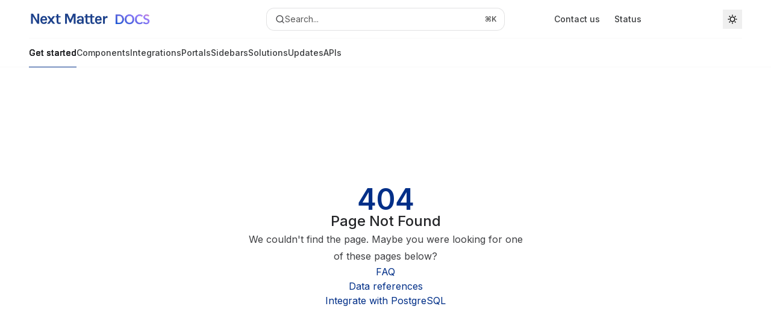

--- FILE ---
content_type: text/html; charset=utf-8
request_url: https://help.nextmatter.com/en/collections/2401819-faqs
body_size: 43955
content:
<!DOCTYPE html><html lang="en" class="__variable_47c970 __variable_3bbdad dark" data-banner-state="visible" data-page-mode="none"><head><meta charSet="utf-8"/><meta name="viewport" content="width=device-width, initial-scale=1, maximum-scale=1, viewport-fit=cover"/><link rel="preload" href="/mintlify-assets/_next/static/media/bb3ef058b751a6ad-s.p.woff2" as="font" crossorigin="" type="font/woff2"/><link rel="preload" href="/mintlify-assets/_next/static/media/c4b700dcb2187787-s.p.woff2" as="font" crossorigin="" type="font/woff2"/><link rel="preload" href="/mintlify-assets/_next/static/media/e4af272ccee01ff0-s.p.woff2" as="font" crossorigin="" type="font/woff2"/><link rel="preload" as="image" href="https://mintcdn.com/nextmatter/Z3-w3RiDibcpWWcE/images/Logo_light.png?fit=max&amp;auto=format&amp;n=Z3-w3RiDibcpWWcE&amp;q=85&amp;s=137252a032983d8c466728fb8942866b"/><link rel="preload" as="image" href="https://mintcdn.com/nextmatter/Z3-w3RiDibcpWWcE/images/Logo_dark.png?fit=max&amp;auto=format&amp;n=Z3-w3RiDibcpWWcE&amp;q=85&amp;s=c73af117d9c32a2ba175e2ca0f1901f1"/><link rel="stylesheet" href="/mintlify-assets/_next/static/css/d16da595b3fd5af0.css?dpl=dpl_5HjWETfyuzN8gU6XnvbBgTfXSdzs" data-precedence="next"/><link rel="stylesheet" href="/mintlify-assets/_next/static/css/6f9b80d484ead711.css?dpl=dpl_5HjWETfyuzN8gU6XnvbBgTfXSdzs" data-precedence="next"/><link rel="stylesheet" href="/mintlify-assets/_next/static/css/99ae30c69aabebdd.css?dpl=dpl_5HjWETfyuzN8gU6XnvbBgTfXSdzs" data-precedence="next"/><link rel="preload" as="script" fetchPriority="low" href="/mintlify-assets/_next/static/chunks/webpack-c19a7acfb855c8dc.js?dpl=dpl_5HjWETfyuzN8gU6XnvbBgTfXSdzs"/><script src="/mintlify-assets/_next/static/chunks/87c73c54-dd8d81ac9604067c.js?dpl=dpl_5HjWETfyuzN8gU6XnvbBgTfXSdzs" async=""></script><script src="/mintlify-assets/_next/static/chunks/90018-ac09cfbc4cf33773.js?dpl=dpl_5HjWETfyuzN8gU6XnvbBgTfXSdzs" async=""></script><script src="/mintlify-assets/_next/static/chunks/main-app-76ddd9525ef90e67.js?dpl=dpl_5HjWETfyuzN8gU6XnvbBgTfXSdzs" async=""></script><script src="/mintlify-assets/_next/static/chunks/891cff7f-dcf0b8e94fd9e2cd.js?dpl=dpl_5HjWETfyuzN8gU6XnvbBgTfXSdzs" async=""></script><script src="/mintlify-assets/_next/static/chunks/82431-a3e0a126611457bf.js?dpl=dpl_5HjWETfyuzN8gU6XnvbBgTfXSdzs" async=""></script><script src="/mintlify-assets/_next/static/chunks/43881-67920a24b626c850.js?dpl=dpl_5HjWETfyuzN8gU6XnvbBgTfXSdzs" async=""></script><script src="/mintlify-assets/_next/static/chunks/98816-4875194b6205382d.js?dpl=dpl_5HjWETfyuzN8gU6XnvbBgTfXSdzs" async=""></script><script src="/mintlify-assets/_next/static/chunks/37681-5acc3fad905adf8e.js?dpl=dpl_5HjWETfyuzN8gU6XnvbBgTfXSdzs" async=""></script><script src="/mintlify-assets/_next/static/chunks/19664-8ce43df6b74bea12.js?dpl=dpl_5HjWETfyuzN8gU6XnvbBgTfXSdzs" async=""></script><script src="/mintlify-assets/_next/static/chunks/56179-504aff7690175a88.js?dpl=dpl_5HjWETfyuzN8gU6XnvbBgTfXSdzs" async=""></script><script src="/mintlify-assets/_next/static/chunks/30479-702637e5f5a041a8.js?dpl=dpl_5HjWETfyuzN8gU6XnvbBgTfXSdzs" async=""></script><script src="/mintlify-assets/_next/static/chunks/app/error-ae8951292761c46b.js?dpl=dpl_5HjWETfyuzN8gU6XnvbBgTfXSdzs" async=""></script><script src="/mintlify-assets/_next/static/chunks/cfdfcc00-442051842d4b5e4f.js?dpl=dpl_5HjWETfyuzN8gU6XnvbBgTfXSdzs" async=""></script><script src="/mintlify-assets/_next/static/chunks/d30757c7-2d2105da33b688d0.js?dpl=dpl_5HjWETfyuzN8gU6XnvbBgTfXSdzs" async=""></script><script src="/mintlify-assets/_next/static/chunks/21246-a76922653256bc59.js?dpl=dpl_5HjWETfyuzN8gU6XnvbBgTfXSdzs" async=""></script><script src="/mintlify-assets/_next/static/chunks/24245-4d65d750685fc454.js?dpl=dpl_5HjWETfyuzN8gU6XnvbBgTfXSdzs" async=""></script><script src="/mintlify-assets/_next/static/chunks/35473-7f89ae84aeb2a384.js?dpl=dpl_5HjWETfyuzN8gU6XnvbBgTfXSdzs" async=""></script><script src="/mintlify-assets/_next/static/chunks/70523-43da3b59f75962b1.js?dpl=dpl_5HjWETfyuzN8gU6XnvbBgTfXSdzs" async=""></script><script src="/mintlify-assets/_next/static/chunks/68789-7a4ceb9f7da63351.js?dpl=dpl_5HjWETfyuzN8gU6XnvbBgTfXSdzs" async=""></script><script src="/mintlify-assets/_next/static/chunks/95999-d603efdae86309d2.js?dpl=dpl_5HjWETfyuzN8gU6XnvbBgTfXSdzs" async=""></script><script src="/mintlify-assets/_next/static/chunks/73205-e6c8fd4d6bd49d37.js?dpl=dpl_5HjWETfyuzN8gU6XnvbBgTfXSdzs" async=""></script><script src="/mintlify-assets/_next/static/chunks/14224-d9d85a95ba7c97e5.js?dpl=dpl_5HjWETfyuzN8gU6XnvbBgTfXSdzs" async=""></script><script src="/mintlify-assets/_next/static/chunks/83667-0a701734e1827e02.js?dpl=dpl_5HjWETfyuzN8gU6XnvbBgTfXSdzs" async=""></script><script src="/mintlify-assets/_next/static/chunks/86707-95b0afc35b822349.js?dpl=dpl_5HjWETfyuzN8gU6XnvbBgTfXSdzs" async=""></script><script src="/mintlify-assets/_next/static/chunks/29226-4587283ed4e9d930.js?dpl=dpl_5HjWETfyuzN8gU6XnvbBgTfXSdzs" async=""></script><script src="/mintlify-assets/_next/static/chunks/app/%255Fsites/%5Bsubdomain%5D/(multitenant)/layout-b2cfd2c00fd1efb4.js?dpl=dpl_5HjWETfyuzN8gU6XnvbBgTfXSdzs" async=""></script><script src="/mintlify-assets/_next/static/chunks/app/%255Fsites/%5Bsubdomain%5D/not-found-705457977ed35854.js?dpl=dpl_5HjWETfyuzN8gU6XnvbBgTfXSdzs" async=""></script><script src="/mintlify-assets/_next/static/chunks/app/%255Fsites/%5Bsubdomain%5D/error-0ca8dda1c4624b87.js?dpl=dpl_5HjWETfyuzN8gU6XnvbBgTfXSdzs" async=""></script><script src="/mintlify-assets/_next/static/chunks/25263-13c498c06c716ea6.js?dpl=dpl_5HjWETfyuzN8gU6XnvbBgTfXSdzs" async=""></script><script src="/mintlify-assets/_next/static/chunks/33562-dc9d1f363d2b3db5.js?dpl=dpl_5HjWETfyuzN8gU6XnvbBgTfXSdzs" async=""></script><script src="/mintlify-assets/_next/static/chunks/app/%255Fsites/%5Bsubdomain%5D/(multitenant)/%5B%5B...slug%5D%5D/page-aef7aad57935de8a.js?dpl=dpl_5HjWETfyuzN8gU6XnvbBgTfXSdzs" async=""></script><script src="/mintlify-assets/_next/static/chunks/64829-8e7826b795168ab0.js?dpl=dpl_5HjWETfyuzN8gU6XnvbBgTfXSdzs" async=""></script><script src="/mintlify-assets/_next/static/chunks/app/%255Fsites/%5Bsubdomain%5D/(multitenant)/%40topbar/%5B%5B...slug%5D%5D/page-7bbeff5e057f9031.js?dpl=dpl_5HjWETfyuzN8gU6XnvbBgTfXSdzs" async=""></script><link rel="preload" href="https://www.googletagmanager.com/gtag/js?id=G-N5P3F12LJ7" as="script"/><meta name="next-size-adjust" content=""/><title>Page Not Found</title><meta name="application-name" content="Welcome to Next Matter"/><meta name="generator" content="Mintlify"/><meta name="robots" content="noindex, nofollow"/><meta name="msapplication-config" content="/mintlify-assets/_mintlify/favicons/nextmatter/HWRRlbOTACW5oTwT/_generated/favicon/browserconfig.xml"/><meta name="apple-mobile-web-app-title" content="Welcome to Next Matter"/><meta name="msapplication-TileColor" content="#002F88"/><meta name="mode" content="custom"/><link rel="alternate" type="application/xml" href="/sitemap.xml"/><link rel="apple-touch-icon" href="/mintlify-assets/_mintlify/favicons/nextmatter/HWRRlbOTACW5oTwT/_generated/favicon/apple-touch-icon.png" type="image/png" sizes="180x180"/><link rel="icon" href="/mintlify-assets/_mintlify/favicons/nextmatter/HWRRlbOTACW5oTwT/_generated/favicon/favicon-16x16.png" type="image/png" sizes="16x16" media="(prefers-color-scheme: light)"/><link rel="icon" href="/mintlify-assets/_mintlify/favicons/nextmatter/HWRRlbOTACW5oTwT/_generated/favicon/favicon-32x32.png" type="image/png" sizes="32x32" media="(prefers-color-scheme: light)"/><link rel="shortcut icon" href="/mintlify-assets/_mintlify/favicons/nextmatter/HWRRlbOTACW5oTwT/_generated/favicon/favicon.ico" type="image/x-icon" media="(prefers-color-scheme: light)"/><link rel="icon" href="/mintlify-assets/_mintlify/favicons/nextmatter/HWRRlbOTACW5oTwT/_generated/favicon-dark/favicon-16x16.png" type="image/png" sizes="16x16" media="(prefers-color-scheme: dark)"/><link rel="icon" href="/mintlify-assets/_mintlify/favicons/nextmatter/HWRRlbOTACW5oTwT/_generated/favicon-dark/favicon-32x32.png" type="image/png" sizes="32x32" media="(prefers-color-scheme: dark)"/><link rel="shortcut icon" href="/mintlify-assets/_mintlify/favicons/nextmatter/HWRRlbOTACW5oTwT/_generated/favicon-dark/favicon.ico" type="image/x-icon" media="(prefers-color-scheme: dark)"/><link rel="preconnect" href="https://fonts.googleapis.com"/><link rel="preconnect" href="https://fonts.gstatic.com" crossorigin="anonymous"/><link rel="preconnect" href="https://fonts.googleapis.com"/><link rel="preconnect" href="https://fonts.gstatic.com" crossorigin="anonymous"/><link rel="preload" href="https://d4tuoctqmanu0.cloudfront.net/katex.min.css" as="style"/><script type="text/javascript">(function(a,b){try{let c=document.getElementById("banner")?.innerText;if(c){for(let d=0;d<localStorage.length;d++){let e=localStorage.key(d);if(e?.endsWith(a)&&localStorage.getItem(e)===c)return void document.documentElement.setAttribute(b,"hidden")}document.documentElement.setAttribute(b,"visible");return}for(let c=0;c<localStorage.length;c++){let d=localStorage.key(c);if(d?.endsWith(a)&&localStorage.getItem(d))return void document.documentElement.setAttribute(b,"hidden")}document.documentElement.setAttribute(b,"visible")}catch(a){document.documentElement.setAttribute(b,"hidden")}})(
  "bannerDismissed",
  "data-banner-state",
)</script><script src="/mintlify-assets/_next/static/chunks/polyfills-42372ed130431b0a.js?dpl=dpl_5HjWETfyuzN8gU6XnvbBgTfXSdzs" noModule=""></script></head><body><div hidden=""><!--$--><!--/$--></div><script>((a,b,c,d,e,f,g,h)=>{let i=document.documentElement,j=["light","dark"];function k(b){var c;(Array.isArray(a)?a:[a]).forEach(a=>{let c="class"===a,d=c&&f?e.map(a=>f[a]||a):e;c?(i.classList.remove(...d),i.classList.add(f&&f[b]?f[b]:b)):i.setAttribute(a,b)}),c=b,h&&j.includes(c)&&(i.style.colorScheme=c)}if(d)k(d);else try{let a=localStorage.getItem(b)||c,d=g&&"system"===a?window.matchMedia("(prefers-color-scheme: dark)").matches?"dark":"light":a;k(d)}catch(a){}})("class","isDarkMode","system",null,["dark","light","true","false","system"],{"true":"dark","false":"light","dark":"dark","light":"light"},true,true)</script><script>(self.__next_s=self.__next_s||[]).push([0,{"children":"(function j(a,b,c,d,e){try{let f,g,h=[];try{h=window.location.pathname.split(\"/\").filter(a=>\"\"!==a&&\"global\"!==a).slice(0,2)}catch{h=[]}let i=h.find(a=>c.includes(a)),j=[];for(let c of(i?j.push(i):j.push(b),j.push(\"global\"),j)){if(!c)continue;let b=a[c];if(b?.content){f=b.content,g=c;break}}if(!f)return void document.documentElement.setAttribute(d,\"hidden\");let k=!0,l=0;for(;l<localStorage.length;){let a=localStorage.key(l);if(l++,!a?.endsWith(e))continue;let b=localStorage.getItem(a);if(b&&b===f){k=!1;break}g&&(a.startsWith(`lang:${g}_`)||!a.startsWith(\"lang:\"))&&(localStorage.removeItem(a),l--)}document.documentElement.setAttribute(d,k?\"visible\":\"hidden\")}catch(a){console.error(a),document.documentElement.setAttribute(d,\"hidden\")}})(\n  {},\n  \"en\",\n  [],\n  \"data-banner-state\",\n  \"bannerDismissed\",\n)","id":"_mintlify-banner-script"}])</script><link href="https://fonts.googleapis.com/css2?family=Inter:ital,wght@0,400;0,500;0,600;0,700;0,800;1,400;1,500;1,600;1,700;1,800&amp;display=swap" rel="stylesheet"/><link href="https://fonts.googleapis.com/css2?family=Inter:ital,wght@0,400;0,500;0,600;0,700;0,800;1,400;1,500;1,600;1,700;1,800&amp;display=swap" rel="stylesheet"/><style>:root {
  --font-family-headings-custom: "Inter", -apple-system, BlinkMacSystemFont, "Segoe UI", system-ui, sans-serif;
  
  --font-family-body-custom: "Inter", -apple-system, BlinkMacSystemFont, "Segoe UI", system-ui, sans-serif;
  
}</style><style>:root {
    --primary: 0 47 136;
    --primary-light: 219 236 254;
    --primary-dark: 29 65 139;
    --tooltip-foreground: 255 255 255;
    --background-light: 255 255 255;
    --background-dark: 13 14 16;
    --gray-50: 242 244 247;
    --gray-100: 238 239 242;
    --gray-200: 222 223 226;
    --gray-300: 206 207 210;
    --gray-400: 158 159 162;
    --gray-500: 111 113 116;
    --gray-600: 79 81 84;
    --gray-700: 62 63 66;
    --gray-800: 37 38 41;
    --gray-900: 22 24 26;
    --gray-950: 10 11 14;
  }</style><script type="text/javascript">
          (function() {
            function loadKatex() {
              const link = document.querySelector('link[href="https://d4tuoctqmanu0.cloudfront.net/katex.min.css"]');
              if (link) link.rel = 'stylesheet';
            }
            if (document.readyState === 'loading') {
              document.addEventListener('DOMContentLoaded', loadKatex);
            } else {
              loadKatex();
            }
          })();
        </script><div class="relative antialiased text-gray-500 dark:text-gray-400"><script>(self.__next_s=self.__next_s||[]).push([0,{"suppressHydrationWarning":true,"children":"(function(a,b,c,d){var e;let f,g=\"mint\"===d||\"linden\"===d?\"sidebar\":\"sidebar-content\",h=(e=d,f=\"navbar-transition\",\"maple\"===e&&(f+=\"-maple\"),\"willow\"===e&&(f+=\"-willow\"),f);function i(){document.documentElement.classList.add(\"lg:[--scroll-mt:9.5rem]\")}function j(a){document.getElementById(g)?.style.setProperty(\"top\",`${a}rem`)}function k(a){document.getElementById(g)?.style.setProperty(\"height\",`calc(100vh - ${a}rem)`)}function l(a,b){!a&&b||a&&!b?(i(),document.documentElement.classList.remove(\"lg:[--scroll-mt:12rem]\")):a&&b&&(document.documentElement.classList.add(\"lg:[--scroll-mt:12rem]\"),document.documentElement.classList.remove(\"lg:[--scroll-mt:9.5rem]\"))}let m=document.documentElement.getAttribute(\"data-banner-state\"),n=null!=m?\"visible\"===m:b;switch(d){case\"mint\":j(c),l(a,n);break;case\"palm\":case\"aspen\":j(c),k(c),l(a,n);break;case\"linden\":j(c),n&&i();break;case\"almond\":document.documentElement.style.setProperty(\"--scroll-mt\",\"2.5rem\"),j(c),k(c)}let o=function(){let a=document.createElement(\"style\");return a.appendChild(document.createTextNode(\"*,*::before,*::after{-webkit-transition:none!important;-moz-transition:none!important;-o-transition:none!important;-ms-transition:none!important;transition:none!important}\")),document.head.appendChild(a),function(){window.getComputedStyle(document.body),setTimeout(()=>{document.head.removeChild(a)},1)}}();(\"requestAnimationFrame\"in globalThis?requestAnimationFrame:setTimeout)(()=>{let a;a=!1,a=window.scrollY>50,document.getElementById(h)?.setAttribute(\"data-is-opaque\",`${!!a}`),o()})})(\n  true,\n  false,\n  (function m(a,b,c){let d=document.documentElement.getAttribute(\"data-banner-state\"),e=2.5*!!(null!=d?\"visible\"===d:b),f=3*!!a,g=4,h=e+g+f;switch(c){case\"mint\":case\"palm\":break;case\"aspen\":f=2.5*!!a,g=3.5,h=e+f+g;break;case\"linden\":g=4,h=e+g;break;case\"almond\":g=3.5,h=e+g}return h})(true, false, \"mint\"),\n  \"mint\",\n)","id":"_mintlify-scroll-top-script"}])</script><noscript><iframe src="https://www.googletagmanager.com/ns.html?id=GTM-K4FMSC9" height="0" width="0" style="display:none;visibility:hidden"></iframe></noscript><a href="#content-area" class="sr-only focus:not-sr-only focus:fixed focus:top-2 focus:left-2 focus:z-50 focus:p-2 focus:text-sm focus:bg-background-light dark:focus:bg-background-dark focus:rounded-md focus:outline-primary dark:focus:outline-primary-light">Skip to main content</a><div class="max-lg:contents lg:flex lg:w-full"><div class="max-lg:contents lg:flex-1 lg:min-w-0 lg:overflow-x-clip"><div id="navbar" class="z-30 fixed lg:sticky top-0 w-full peer is-custom peer is-not-center peer is-not-wide peer is-not-frame"><div id="navbar-transition" class="absolute w-full h-full backdrop-blur flex-none transition-colors duration-500 border-b border-gray-500/5 dark:border-gray-300/[0.06] data-[is-opaque=true]:bg-background-light data-[is-opaque=true]:supports-backdrop-blur:bg-background-light/95 data-[is-opaque=true]:dark:bg-background-dark/75 data-[is-opaque=false]:supports-backdrop-blur:bg-background-light/60 data-[is-opaque=false]:dark:bg-transparent" data-is-opaque="false"></div><div class="max-w-8xl mx-auto relative"><div><div class="relative"><div class="flex items-center lg:px-12 h-16 min-w-0 mx-4 lg:mx-0"><div class="h-full relative flex-1 flex items-center gap-x-4 min-w-0 border-b border-gray-500/5 dark:border-gray-300/[0.06]"><div class="flex-1 flex items-center gap-x-4"><a class="" href="/"><span class="sr-only">Welcome to Next Matter<!-- --> home page</span><img class="nav-logo w-auto h-7 relative object-contain block dark:hidden" src="https://mintcdn.com/nextmatter/Z3-w3RiDibcpWWcE/images/Logo_light.png?fit=max&amp;auto=format&amp;n=Z3-w3RiDibcpWWcE&amp;q=85&amp;s=137252a032983d8c466728fb8942866b" alt="light logo"/><img class="nav-logo w-auto h-7 relative object-contain hidden dark:block" src="https://mintcdn.com/nextmatter/Z3-w3RiDibcpWWcE/images/Logo_dark.png?fit=max&amp;auto=format&amp;n=Z3-w3RiDibcpWWcE&amp;q=85&amp;s=c73af117d9c32a2ba175e2ca0f1901f1" alt="dark logo"/></a><div class="hidden lg:flex items-center gap-x-2"></div></div><div class="relative hidden lg:flex items-center flex-1 z-20 justify-center"><button type="button" class="flex pointer-events-auto rounded-xl w-full items-center text-sm leading-6 h-9 pl-3.5 pr-3 text-gray-500 dark:text-white/50 bg-background-light dark:bg-background-dark dark:brightness-[1.1] dark:ring-1 dark:hover:brightness-[1.25] ring-1 ring-gray-400/30 hover:ring-gray-600/30 dark:ring-gray-600/30 dark:hover:ring-gray-500/30 justify-between truncate gap-2 min-w-[43px]" id="search-bar-entry" aria-label="Open search"><div class="flex items-center gap-2 min-w-[42px]"><svg xmlns="http://www.w3.org/2000/svg" width="16" height="16" viewBox="0 0 24 24" fill="none" stroke="currentColor" stroke-width="2" stroke-linecap="round" stroke-linejoin="round" class="lucide lucide-search min-w-4 flex-none text-gray-700 hover:text-gray-800 dark:text-gray-400 hover:dark:text-gray-200"><circle cx="11" cy="11" r="8"></circle><path d="m21 21-4.3-4.3"></path></svg><div class="truncate min-w-0">Search...</div></div><span class="flex-none text-xs font-semibold">⌘<!-- -->K</span></button></div><div class="flex-1 relative hidden lg:flex items-center ml-auto justify-end space-x-4"><nav class="text-sm"><ul class="flex space-x-6 items-center"><li class="navbar-link"><a href="https://www.nextmatter.com/try-next-matter" class="flex items-center gap-1.5 whitespace-nowrap font-medium text-gray-600 hover:text-gray-900 dark:text-gray-400 dark:hover:text-gray-300" target="_blank">Contact us</a></li><li class="navbar-link"><a href="https://status.nextmatter.com/" class="flex items-center gap-1.5 whitespace-nowrap font-medium text-gray-600 hover:text-gray-900 dark:text-gray-400 dark:hover:text-gray-300" target="_blank">Status</a></li><li class="block lg:hidden"><a class="flex items-center gap-1.5 whitespace-nowrap font-medium text-gray-600 hover:text-gray-900 dark:text-gray-400 dark:hover:text-gray-300" href="https://app.nextmatter.com">Sign in</a></li><li class="whitespace-nowrap hidden lg:flex" id="topbar-cta-button"><a target="_blank" class="group px-4 py-1.5 relative inline-flex items-center text-sm font-medium" href="https://app.nextmatter.com"><span class="absolute inset-0 bg-primary-dark rounded-xl group-hover:opacity-[0.9]"></span><div class="mr-0.5 space-x-2.5 flex items-center"><span class="z-10 text-white">Sign in</span><svg width="3" height="24" viewBox="0 -9 3 24" class="h-5 rotate-0 overflow-visible text-white/90"><path d="M0 0L3 3L0 6" fill="none" stroke="currentColor" stroke-width="1.5" stroke-linecap="round"></path></svg></div></a></li></ul></nav><div class="flex items-center"><button class="group p-2 flex items-center justify-center" aria-label="Toggle dark mode"><svg width="16" height="16" viewBox="0 0 16 16" fill="none" stroke="currentColor" xmlns="http://www.w3.org/2000/svg" class="h-4 w-4 block text-gray-400 dark:hidden group-hover:text-gray-600"><g clip-path="url(#clip0_2880_7340)"><path d="M8 1.11133V2.00022" stroke-width="1.5" stroke-linecap="round" stroke-linejoin="round"></path><path d="M12.8711 3.12891L12.2427 3.75735" stroke-width="1.5" stroke-linecap="round" stroke-linejoin="round"></path><path d="M14.8889 8H14" stroke-width="1.5" stroke-linecap="round" stroke-linejoin="round"></path><path d="M12.8711 12.8711L12.2427 12.2427" stroke-width="1.5" stroke-linecap="round" stroke-linejoin="round"></path><path d="M8 14.8889V14" stroke-width="1.5" stroke-linecap="round" stroke-linejoin="round"></path><path d="M3.12891 12.8711L3.75735 12.2427" stroke-width="1.5" stroke-linecap="round" stroke-linejoin="round"></path><path d="M1.11133 8H2.00022" stroke-width="1.5" stroke-linecap="round" stroke-linejoin="round"></path><path d="M3.12891 3.12891L3.75735 3.75735" stroke-width="1.5" stroke-linecap="round" stroke-linejoin="round"></path><path d="M8.00043 11.7782C10.0868 11.7782 11.7782 10.0868 11.7782 8.00043C11.7782 5.91402 10.0868 4.22266 8.00043 4.22266C5.91402 4.22266 4.22266 5.91402 4.22266 8.00043C4.22266 10.0868 5.91402 11.7782 8.00043 11.7782Z" stroke-width="1.5" stroke-linecap="round" stroke-linejoin="round"></path></g><defs><clipPath id="clip0_2880_7340"><rect width="16" height="16" fill="white"></rect></clipPath></defs></svg><svg xmlns="http://www.w3.org/2000/svg" width="24" height="24" viewBox="0 0 24 24" fill="none" stroke="currentColor" stroke-width="2" stroke-linecap="round" stroke-linejoin="round" class="lucide lucide-moon h-4 w-4 hidden dark:block text-gray-500 dark:group-hover:text-gray-300"><path d="M12 3a6 6 0 0 0 9 9 9 9 0 1 1-9-9Z"></path></svg></button></div></div><div class="flex lg:hidden items-center gap-3"><button type="button" class="text-gray-500 w-8 h-8 flex items-center justify-center hover:text-gray-600 dark:text-gray-400 dark:hover:text-gray-300" id="search-bar-entry-mobile" aria-label="Open search"><span class="sr-only">Search...</span><svg class="h-4 w-4 bg-gray-500 dark:bg-gray-400 hover:bg-gray-600 dark:hover:bg-gray-300" style="-webkit-mask-image:url(https://d3gk2c5xim1je2.cloudfront.net/v7.1.0/solid/magnifying-glass.svg);-webkit-mask-repeat:no-repeat;-webkit-mask-position:center;mask-image:url(https://d3gk2c5xim1je2.cloudfront.net/v7.1.0/solid/magnifying-glass.svg);mask-repeat:no-repeat;mask-position:center"></svg></button><button aria-label="More actions" class="h-7 w-5 flex items-center justify-end"><svg class="h-4 w-4 bg-gray-500 dark:bg-gray-400 hover:bg-gray-600 dark:hover:bg-gray-300" style="-webkit-mask-image:url(https://d3gk2c5xim1je2.cloudfront.net/v7.1.0/solid/ellipsis-vertical.svg);-webkit-mask-repeat:no-repeat;-webkit-mask-position:center;mask-image:url(https://d3gk2c5xim1je2.cloudfront.net/v7.1.0/solid/ellipsis-vertical.svg);mask-repeat:no-repeat;mask-position:center"></svg></button></div></div></div><button type="button" class="flex items-center h-14 py-4 px-5 lg:hidden focus:outline-0 w-full text-left"><div class="text-gray-500 hover:text-gray-600 dark:text-gray-400 dark:hover:text-gray-300"><span class="sr-only">Navigation</span><svg class="h-4" fill="currentColor" xmlns="http://www.w3.org/2000/svg" viewBox="0 0 448 512"><path d="M0 96C0 78.3 14.3 64 32 64H416c17.7 0 32 14.3 32 32s-14.3 32-32 32H32C14.3 128 0 113.7 0 96zM0 256c0-17.7 14.3-32 32-32H416c17.7 0 32 14.3 32 32s-14.3 32-32 32H32c-17.7 0-32-14.3-32-32zM448 416c0 17.7-14.3 32-32 32H32c-17.7 0-32-14.3-32-32s14.3-32 32-32H416c17.7 0 32 14.3 32 32z"></path></svg></div><div class="ml-4 flex text-sm leading-6 whitespace-nowrap min-w-0 space-x-3 overflow-hidden"><div class="font-semibold text-gray-900 truncate dark:text-gray-200 min-w-0 flex-1">Page Not Found</div></div></button></div><div class="hidden lg:flex px-12 h-12"><div class="nav-tabs h-full flex text-sm gap-x-6"><a class="link nav-tabs-item group relative h-full gap-2 flex items-center font-medium hover:text-gray-800 dark:hover:text-gray-300 text-gray-800 dark:text-gray-200 [text-shadow:-0.2px_0_0_currentColor,0.2px_0_0_currentColor]" href="/docs/welcome-to-next-matter">Get started<div class="absolute bottom-0 h-[1.5px] w-full left-0 bg-primary dark:bg-primary-light"></div></a><a class="link nav-tabs-item group relative h-full gap-2 flex items-center font-medium text-gray-600 dark:text-gray-400 hover:text-gray-800 dark:hover:text-gray-300" href="/docs/workflows-and-instances">Components<div class="absolute bottom-0 h-[1.5px] w-full left-0 group-hover:bg-gray-200 dark:group-hover:bg-gray-700"></div></a><a class="link nav-tabs-item group relative h-full gap-2 flex items-center font-medium text-gray-600 dark:text-gray-400 hover:text-gray-800 dark:hover:text-gray-300" href="/docs/about-integrations">Integrations<div class="absolute bottom-0 h-[1.5px] w-full left-0 group-hover:bg-gray-200 dark:group-hover:bg-gray-700"></div></a><a class="link nav-tabs-item group relative h-full gap-2 flex items-center font-medium text-gray-600 dark:text-gray-400 hover:text-gray-800 dark:hover:text-gray-300" href="/docs/share-workflows-in-portals">Portals<div class="absolute bottom-0 h-[1.5px] w-full left-0 group-hover:bg-gray-200 dark:group-hover:bg-gray-700"></div></a><a class="link nav-tabs-item group relative h-full gap-2 flex items-center font-medium text-gray-600 dark:text-gray-400 hover:text-gray-800 dark:hover:text-gray-300" href="/docs/Zendesk-sidebar">Sidebars<div class="absolute bottom-0 h-[1.5px] w-full left-0 group-hover:bg-gray-200 dark:group-hover:bg-gray-700"></div></a><a class="link nav-tabs-item group relative h-full gap-2 flex items-center font-medium text-gray-600 dark:text-gray-400 hover:text-gray-800 dark:hover:text-gray-300" href="/docs/compliance-with-next-matter">Solutions<div class="absolute bottom-0 h-[1.5px] w-full left-0 group-hover:bg-gray-200 dark:group-hover:bg-gray-700"></div></a><a class="link nav-tabs-item group relative h-full gap-2 flex items-center font-medium text-gray-600 dark:text-gray-400 hover:text-gray-800 dark:hover:text-gray-300" href="/changelog/changelog">Updates<div class="absolute bottom-0 h-[1.5px] w-full left-0 group-hover:bg-gray-200 dark:group-hover:bg-gray-700"></div></a><a class="link nav-tabs-item group relative h-full gap-2 flex items-center font-medium text-gray-600 dark:text-gray-400 hover:text-gray-800 dark:hover:text-gray-300" href="/reference/getting-started">APIs<div class="absolute bottom-0 h-[1.5px] w-full left-0 group-hover:bg-gray-200 dark:group-hover:bg-gray-700"></div></a></div></div></div></div><span hidden="" style="position:fixed;top:1px;left:1px;width:1px;height:0;padding:0;margin:-1px;overflow:hidden;clip:rect(0, 0, 0, 0);white-space:nowrap;border-width:0;display:none"></span></div><div class="peer-[.is-custom]:max-w-none peer-[.is-center]:max-w-3xl peer-[.is-not-custom]:peer-[.is-not-center]:max-w-8xl peer-[.is-not-custom]:px-4 peer-[.is-not-custom]:mx-auto peer-[.is-not-custom]:lg:px-8 peer-[.is-wide]:[&amp;&gt;div:last-child]:max-w-6xl peer-[.is-custom]:[&amp;&gt;div:first-child]:!hidden peer-[.is-custom]:[&amp;&gt;div:first-child]:sm:!hidden peer-[.is-custom]:[&amp;&gt;div:first-child]:md:!hidden peer-[.is-custom]:[&amp;&gt;div:first-child]:lg:!hidden peer-[.is-custom]:[&amp;&gt;div:first-child]:xl:!hidden peer-[.is-center]:[&amp;&gt;div:first-child]:!hidden peer-[.is-center]:[&amp;&gt;div:first-child]:sm:!hidden peer-[.is-center]:[&amp;&gt;div:first-child]:md:!hidden peer-[.is-center]:[&amp;&gt;div:first-child]:lg:!hidden peer-[.is-center]:[&amp;&gt;div:first-child]:xl:!hidden"><div class="z-20 hidden lg:block fixed bottom-0 right-auto w-[18rem]" id="sidebar" style="top:7rem"><div class="absolute inset-0 z-10 stable-scrollbar-gutter overflow-auto pr-8 pb-10" id="sidebar-content"><div class="relative lg:text-sm lg:leading-6"><div class="sticky top-0 h-8 z-10 bg-gradient-to-b from-background-light dark:from-background-dark"></div><div id="navigation-items"><ul class="list-none"><li class="list-none"><a href="https://nextmatter.mintlify.app/changelog/changelog" target="_blank" rel="noreferrer" class="link nav-anchor ml-4 group flex items-center lg:text-sm lg:leading-6 mb-5 sm:mb-4 font-medium outline-offset-4 text-gray-600 hover:text-gray-900 dark:text-gray-400 dark:hover:text-gray-300"><div class="mr-4 rounded-md p-1 text-gray-400 dark:text-white/50 dark:bg-background-dark dark:brightness-[1.35] dark:ring-1 dark:hover:brightness-150 group-hover:brightness-100 group-hover:ring-0 ring-1 ring-gray-950/[0.07] dark:ring-gray-700/40"><svg class="h-4 w-4 secondary-opacity group-hover:fill-primary-dark group-hover:bg-white bg-gray-400 dark:bg-gray-500" style="-webkit-mask-image:url(https://d3gk2c5xim1je2.cloudfront.net/v7.1.0/duotone/gift.svg);-webkit-mask-repeat:no-repeat;-webkit-mask-position:center;mask-image:url(https://d3gk2c5xim1je2.cloudfront.net/v7.1.0/duotone/gift.svg);mask-repeat:no-repeat;mask-position:center"></svg></div>Product updates</a></li><li class="list-none"><a href="https://www.youtube.com/playlist?list=PLfgqOsRV3ZEXN2pII9HHQlTHwllZ9uj8r" target="_blank" rel="noreferrer" class="link nav-anchor ml-4 group flex items-center lg:text-sm lg:leading-6 mb-5 sm:mb-4 font-medium outline-offset-4 text-gray-600 hover:text-gray-900 dark:text-gray-400 dark:hover:text-gray-300"><div class="mr-4 rounded-md p-1 text-gray-400 dark:text-white/50 dark:bg-background-dark dark:brightness-[1.35] dark:ring-1 dark:hover:brightness-150 group-hover:brightness-100 group-hover:ring-0 ring-1 ring-gray-950/[0.07] dark:ring-gray-700/40"><svg class="h-4 w-4 secondary-opacity group-hover:fill-primary-dark group-hover:bg-white bg-gray-400 dark:bg-gray-500" style="-webkit-mask-image:url(https://d3gk2c5xim1je2.cloudfront.net/v7.1.0/duotone/video.svg);-webkit-mask-repeat:no-repeat;-webkit-mask-position:center;mask-image:url(https://d3gk2c5xim1je2.cloudfront.net/v7.1.0/duotone/video.svg);mask-repeat:no-repeat;mask-position:center"></svg></div>Videos</a></li></ul><div class="mt-6 lg:mt-8"><div class="sidebar-group-header flex items-center gap-2.5 pl-4 mb-3.5 lg:mb-2.5 font-semibold text-gray-900 dark:text-gray-200"><h5 id="sidebar-title">Overview</h5></div><ul id="sidebar-group" class="sidebar-group space-y-px"><li id="/docs/welcome-to-next-matter" class="relative scroll-m-4 first:scroll-m-20" data-title="Welcome"><a class="group flex items-center pr-3 py-1.5 cursor-pointer gap-x-3 text-left break-words hyphens-auto rounded-xl w-full outline-offset-[-1px] hover:bg-gray-600/5 dark:hover:bg-gray-200/5 text-gray-700 hover:text-gray-900 dark:text-gray-400 dark:hover:text-gray-300" style="padding-left:1rem" href="/docs/welcome-to-next-matter"><svg class="h-4 w-4 bg-gray-400 dark:bg-gray-500" style="-webkit-mask-image:url(https://d3gk2c5xim1je2.cloudfront.net/v7.1.0/regular/sun.svg);-webkit-mask-repeat:no-repeat;-webkit-mask-position:center;mask-image:url(https://d3gk2c5xim1je2.cloudfront.net/v7.1.0/regular/sun.svg);mask-repeat:no-repeat;mask-position:center"></svg><div class="flex-1 flex items-center space-x-2.5"><div class="">Welcome</div></div></a></li><li data-title="Product automation" data-group-tag="" class="space-y-px"><button class="group flex items-center pr-3 py-1.5 cursor-pointer gap-x-3 text-left rounded-xl w-full outline-offset-[-1px] hover:bg-gray-600/5 dark:hover:bg-gray-200/5 text-gray-700 hover:text-gray-900 dark:text-gray-400 dark:hover:text-gray-300" style="padding-left:1rem" aria-label="Toggle Product automation section" aria-expanded="false"><svg class="h-4 w-4 bg-gray-400 dark:bg-gray-500" style="-webkit-mask-image:url(https://d3gk2c5xim1je2.cloudfront.net/v7.1.0/regular/microchip.svg);-webkit-mask-repeat:no-repeat;-webkit-mask-position:center;mask-image:url(https://d3gk2c5xim1je2.cloudfront.net/v7.1.0/regular/microchip.svg);mask-repeat:no-repeat;mask-position:center"></svg><div class="">Product automation</div><svg width="8" height="24" viewBox="0 -9 3 24" class="transition-transform text-gray-400 overflow-visible group-hover:text-gray-600 dark:text-gray-600 dark:group-hover:text-gray-400 w-2 h-5 -mr-0.5"><path d="M0 0L3 3L0 6" fill="none" stroke="currentColor" stroke-width="1.5" stroke-linecap="round"></path></svg></button></li></ul></div><div class="mt-6 lg:mt-8"><div class="sidebar-group-header flex items-center gap-2.5 pl-4 mb-3.5 lg:mb-2.5 font-semibold text-gray-900 dark:text-gray-200"><h5 id="sidebar-title">Build</h5></div><ul id="sidebar-group" class="sidebar-group space-y-px"><li id="/docs/get-stared-builder" class="relative scroll-m-4 first:scroll-m-20" data-title="Get started: Build workflows"><a class="group flex items-center pr-3 py-1.5 cursor-pointer gap-x-3 text-left rounded-xl w-full outline-offset-[-1px] hover:bg-gray-600/5 dark:hover:bg-gray-200/5 text-gray-700 hover:text-gray-900 dark:text-gray-400 dark:hover:text-gray-300" style="padding-left:1rem" href="/docs/get-stared-builder"><svg class="h-4 w-4 bg-gray-400 dark:bg-gray-500" style="-webkit-mask-image:url(https://d3gk2c5xim1je2.cloudfront.net/v7.1.0/regular/cube.svg);-webkit-mask-repeat:no-repeat;-webkit-mask-position:center;mask-image:url(https://d3gk2c5xim1je2.cloudfront.net/v7.1.0/regular/cube.svg);mask-repeat:no-repeat;mask-position:center"></svg><div class="flex-1 flex items-center space-x-2.5"><div class="">Get started: Build workflows</div></div></a></li><li id="/docs/integrate-across-tools" class="relative scroll-m-4 first:scroll-m-20" data-title="Integrate across tools"><a class="group flex items-center pr-3 py-1.5 cursor-pointer gap-x-3 text-left rounded-xl w-full outline-offset-[-1px] hover:bg-gray-600/5 dark:hover:bg-gray-200/5 text-gray-700 hover:text-gray-900 dark:text-gray-400 dark:hover:text-gray-300" style="padding-left:1rem" href="/docs/integrate-across-tools"><svg class="h-4 w-4 bg-gray-400 dark:bg-gray-500" style="-webkit-mask-image:url(https://d3gk2c5xim1je2.cloudfront.net/v7.1.0/regular/plug.svg);-webkit-mask-repeat:no-repeat;-webkit-mask-position:center;mask-image:url(https://d3gk2c5xim1je2.cloudfront.net/v7.1.0/regular/plug.svg);mask-repeat:no-repeat;mask-position:center"></svg><div class="flex-1 flex items-center space-x-2.5"><div class="">Integrate across tools</div></div></a></li><li id="/docs/flowchart-view" class="relative scroll-m-4 first:scroll-m-20" data-title="Visual builder"><a class="group flex items-center pr-3 py-1.5 cursor-pointer gap-x-3 text-left rounded-xl w-full outline-offset-[-1px] hover:bg-gray-600/5 dark:hover:bg-gray-200/5 text-gray-700 hover:text-gray-900 dark:text-gray-400 dark:hover:text-gray-300" style="padding-left:1rem" href="/docs/flowchart-view"><svg class="h-4 w-4 bg-gray-400 dark:bg-gray-500" style="-webkit-mask-image:url(https://d3gk2c5xim1je2.cloudfront.net/v7.1.0/regular/image.svg);-webkit-mask-repeat:no-repeat;-webkit-mask-position:center;mask-image:url(https://d3gk2c5xim1je2.cloudfront.net/v7.1.0/regular/image.svg);mask-repeat:no-repeat;mask-position:center"></svg><div class="flex-1 flex items-center space-x-2.5"><div class="">Visual builder</div></div></a></li><li id="/docs/add-notes-to-process" class="relative scroll-m-4 first:scroll-m-20" data-title="Notes in workflow"><a class="group flex items-center pr-3 py-1.5 cursor-pointer gap-x-3 text-left rounded-xl w-full outline-offset-[-1px] hover:bg-gray-600/5 dark:hover:bg-gray-200/5 text-gray-700 hover:text-gray-900 dark:text-gray-400 dark:hover:text-gray-300" style="padding-left:1rem" href="/docs/add-notes-to-process"><svg class="h-4 w-4 bg-gray-400 dark:bg-gray-500" style="-webkit-mask-image:url(https://d3gk2c5xim1je2.cloudfront.net/v7.1.0/regular/note-sticky.svg);-webkit-mask-repeat:no-repeat;-webkit-mask-position:center;mask-image:url(https://d3gk2c5xim1je2.cloudfront.net/v7.1.0/regular/note-sticky.svg);mask-repeat:no-repeat;mask-position:center"></svg><div class="flex-1 flex items-center space-x-2.5"><div class="">Notes in workflow</div></div></a></li><li id="/docs/branch-flows" class="relative scroll-m-4 first:scroll-m-20" data-title="Branch your workflows"><a class="group flex items-center pr-3 py-1.5 cursor-pointer gap-x-3 text-left rounded-xl w-full outline-offset-[-1px] hover:bg-gray-600/5 dark:hover:bg-gray-200/5 text-gray-700 hover:text-gray-900 dark:text-gray-400 dark:hover:text-gray-300" style="padding-left:1rem" href="/docs/branch-flows"><svg class="h-4 w-4 bg-gray-400 dark:bg-gray-500" style="-webkit-mask-image:url(https://d3gk2c5xim1je2.cloudfront.net/v7.1.0/regular/code-branch.svg);-webkit-mask-repeat:no-repeat;-webkit-mask-position:center;mask-image:url(https://d3gk2c5xim1je2.cloudfront.net/v7.1.0/regular/code-branch.svg);mask-repeat:no-repeat;mask-position:center"></svg><div class="flex-1 flex items-center space-x-2.5"><div class="">Branch your workflows</div></div></a></li><li id="/docs/troubleshooting-processes" class="relative scroll-m-4 first:scroll-m-20" data-title="Troubleshooting workflows"><a class="group flex items-center pr-3 py-1.5 cursor-pointer gap-x-3 text-left rounded-xl w-full outline-offset-[-1px] hover:bg-gray-600/5 dark:hover:bg-gray-200/5 text-gray-700 hover:text-gray-900 dark:text-gray-400 dark:hover:text-gray-300" style="padding-left:1rem" href="/docs/troubleshooting-processes"><svg class="h-4 w-4 bg-gray-400 dark:bg-gray-500" style="-webkit-mask-image:url(https://d3gk2c5xim1je2.cloudfront.net/v7.1.0/regular/bolt.svg);-webkit-mask-repeat:no-repeat;-webkit-mask-position:center;mask-image:url(https://d3gk2c5xim1je2.cloudfront.net/v7.1.0/regular/bolt.svg);mask-repeat:no-repeat;mask-position:center"></svg><div class="flex-1 flex items-center space-x-2.5"><div class="">Troubleshooting workflows</div></div></a></li></ul></div><div class="mt-6 lg:mt-8"><div class="sidebar-group-header flex items-center gap-2.5 pl-4 mb-3.5 lg:mb-2.5 font-semibold text-gray-900 dark:text-gray-200"><h5 id="sidebar-title">Organize</h5></div><ul id="sidebar-group" class="sidebar-group space-y-px"><li id="/docs/inbox" class="relative scroll-m-4 first:scroll-m-20" data-title="Inbox"><a class="group flex items-center pr-3 py-1.5 cursor-pointer gap-x-3 text-left break-words hyphens-auto rounded-xl w-full outline-offset-[-1px] hover:bg-gray-600/5 dark:hover:bg-gray-200/5 text-gray-700 hover:text-gray-900 dark:text-gray-400 dark:hover:text-gray-300" style="padding-left:1rem" href="/docs/inbox"><svg class="h-4 w-4 bg-gray-400 dark:bg-gray-500" style="-webkit-mask-image:url(https://d3gk2c5xim1je2.cloudfront.net/v7.1.0/regular/inbox.svg);-webkit-mask-repeat:no-repeat;-webkit-mask-position:center;mask-image:url(https://d3gk2c5xim1je2.cloudfront.net/v7.1.0/regular/inbox.svg);mask-repeat:no-repeat;mask-position:center"></svg><div class="flex-1 flex items-center space-x-2.5"><div class="">Inbox</div></div></a></li><li id="/docs/my-requests" class="relative scroll-m-4 first:scroll-m-20" data-title="My requests"><a class="group flex items-center pr-3 py-1.5 cursor-pointer gap-x-3 text-left rounded-xl w-full outline-offset-[-1px] hover:bg-gray-600/5 dark:hover:bg-gray-200/5 text-gray-700 hover:text-gray-900 dark:text-gray-400 dark:hover:text-gray-300" style="padding-left:1rem" href="/docs/my-requests"><svg class="h-4 w-4 bg-gray-400 dark:bg-gray-500" style="-webkit-mask-image:url(https://d3gk2c5xim1je2.cloudfront.net/v7.1.0/regular/hand.svg);-webkit-mask-repeat:no-repeat;-webkit-mask-position:center;mask-image:url(https://d3gk2c5xim1je2.cloudfront.net/v7.1.0/regular/hand.svg);mask-repeat:no-repeat;mask-position:center"></svg><div class="flex-1 flex items-center space-x-2.5"><div class="">My requests</div></div></a></li><li id="/docs/data-sets" class="relative scroll-m-4 first:scroll-m-20" data-title="Datasets"><a class="group flex items-center pr-3 py-1.5 cursor-pointer gap-x-3 text-left break-words hyphens-auto rounded-xl w-full outline-offset-[-1px] hover:bg-gray-600/5 dark:hover:bg-gray-200/5 text-gray-700 hover:text-gray-900 dark:text-gray-400 dark:hover:text-gray-300" style="padding-left:1rem" href="/docs/data-sets"><svg class="h-4 w-4 bg-gray-400 dark:bg-gray-500" style="-webkit-mask-image:url(https://d3gk2c5xim1je2.cloudfront.net/v7.1.0/regular/database.svg);-webkit-mask-repeat:no-repeat;-webkit-mask-position:center;mask-image:url(https://d3gk2c5xim1je2.cloudfront.net/v7.1.0/regular/database.svg);mask-repeat:no-repeat;mask-position:center"></svg><div class="flex-1 flex items-center space-x-2.5"><div class="">Datasets</div></div></a></li></ul></div><div class="mt-6 lg:mt-8"><div class="sidebar-group-header flex items-center gap-2.5 pl-4 mb-3.5 lg:mb-2.5 font-semibold text-gray-900 dark:text-gray-200"><h5 id="sidebar-title">Run</h5></div><ul id="sidebar-group" class="sidebar-group space-y-px"><li id="/docs/get-started-user" class="relative scroll-m-4 first:scroll-m-20" data-title="Get started: Work with tasks"><a class="group flex items-center pr-3 py-1.5 cursor-pointer gap-x-3 text-left rounded-xl w-full outline-offset-[-1px] hover:bg-gray-600/5 dark:hover:bg-gray-200/5 text-gray-700 hover:text-gray-900 dark:text-gray-400 dark:hover:text-gray-300" style="padding-left:1rem" href="/docs/get-started-user"><svg class="h-4 w-4 bg-gray-400 dark:bg-gray-500" style="-webkit-mask-image:url(https://d3gk2c5xim1je2.cloudfront.net/v7.1.0/regular/badge-check.svg);-webkit-mask-repeat:no-repeat;-webkit-mask-position:center;mask-image:url(https://d3gk2c5xim1je2.cloudfront.net/v7.1.0/regular/badge-check.svg);mask-repeat:no-repeat;mask-position:center"></svg><div class="flex-1 flex items-center space-x-2.5"><div class="">Get started: Work with tasks</div></div></a></li><li id="/docs/manage-process-instances" class="relative scroll-m-4 first:scroll-m-20" data-title="Manage workflows/instances"><a class="group flex items-center pr-3 py-1.5 cursor-pointer gap-x-3 text-left rounded-xl w-full outline-offset-[-1px] hover:bg-gray-600/5 dark:hover:bg-gray-200/5 text-gray-700 hover:text-gray-900 dark:text-gray-400 dark:hover:text-gray-300" style="padding-left:1rem" href="/docs/manage-process-instances"><svg class="h-4 w-4 bg-gray-400 dark:bg-gray-500" style="-webkit-mask-image:url(https://d3gk2c5xim1je2.cloudfront.net/v7.1.0/regular/bars-staggered.svg);-webkit-mask-repeat:no-repeat;-webkit-mask-position:center;mask-image:url(https://d3gk2c5xim1je2.cloudfront.net/v7.1.0/regular/bars-staggered.svg);mask-repeat:no-repeat;mask-position:center"></svg><div class="flex-1 flex items-center space-x-2.5"><div class="">Manage workflows/instances</div></div></a></li><li id="/docs/reassign-tasks" class="relative scroll-m-4 first:scroll-m-20" data-title="Reassign tasks"><a class="group flex items-center pr-3 py-1.5 cursor-pointer gap-x-3 text-left rounded-xl w-full outline-offset-[-1px] hover:bg-gray-600/5 dark:hover:bg-gray-200/5 text-gray-700 hover:text-gray-900 dark:text-gray-400 dark:hover:text-gray-300" style="padding-left:1rem" href="/docs/reassign-tasks"><svg class="h-4 w-4 bg-gray-400 dark:bg-gray-500" style="-webkit-mask-image:url(https://d3gk2c5xim1je2.cloudfront.net/v7.1.0/regular/plane-departure.svg);-webkit-mask-repeat:no-repeat;-webkit-mask-position:center;mask-image:url(https://d3gk2c5xim1je2.cloudfront.net/v7.1.0/regular/plane-departure.svg);mask-repeat:no-repeat;mask-position:center"></svg><div class="flex-1 flex items-center space-x-2.5"><div class="">Reassign tasks</div></div></a></li><li id="/docs/complete-a-step" class="relative scroll-m-4 first:scroll-m-20" data-title="Complete steps"><a class="group flex items-center pr-3 py-1.5 cursor-pointer gap-x-3 text-left rounded-xl w-full outline-offset-[-1px] hover:bg-gray-600/5 dark:hover:bg-gray-200/5 text-gray-700 hover:text-gray-900 dark:text-gray-400 dark:hover:text-gray-300" style="padding-left:1rem" href="/docs/complete-a-step"><svg class="h-4 w-4 bg-gray-400 dark:bg-gray-500" style="-webkit-mask-image:url(https://d3gk2c5xim1je2.cloudfront.net/v7.1.0/regular/check.svg);-webkit-mask-repeat:no-repeat;-webkit-mask-position:center;mask-image:url(https://d3gk2c5xim1je2.cloudfront.net/v7.1.0/regular/check.svg);mask-repeat:no-repeat;mask-position:center"></svg><div class="flex-1 flex items-center space-x-2.5"><div class="">Complete steps</div></div></a></li><li id="/docs/learn-next-matter-as-process-participant" class="relative scroll-m-4 first:scroll-m-20" data-title="Participate in workflows"><a class="group flex items-center pr-3 py-1.5 cursor-pointer gap-x-3 text-left rounded-xl w-full outline-offset-[-1px] hover:bg-gray-600/5 dark:hover:bg-gray-200/5 text-gray-700 hover:text-gray-900 dark:text-gray-400 dark:hover:text-gray-300" style="padding-left:1rem" href="/docs/learn-next-matter-as-process-participant"><svg class="h-4 w-4 bg-gray-400 dark:bg-gray-500" style="-webkit-mask-image:url(https://d3gk2c5xim1je2.cloudfront.net/v7.1.0/regular/user-check.svg);-webkit-mask-repeat:no-repeat;-webkit-mask-position:center;mask-image:url(https://d3gk2c5xim1je2.cloudfront.net/v7.1.0/regular/user-check.svg);mask-repeat:no-repeat;mask-position:center"></svg><div class="flex-1 flex items-center space-x-2.5"><div class="">Participate in workflows</div></div></a></li><li id="/docs/let-an-external-user-start-a-process" class="relative scroll-m-4 first:scroll-m-20" data-title="Create external workflows"><a class="group flex items-center pr-3 py-1.5 cursor-pointer gap-x-3 text-left rounded-xl w-full outline-offset-[-1px] hover:bg-gray-600/5 dark:hover:bg-gray-200/5 text-gray-700 hover:text-gray-900 dark:text-gray-400 dark:hover:text-gray-300" style="padding-left:1rem" href="/docs/let-an-external-user-start-a-process"><svg class="h-4 w-4 bg-gray-400 dark:bg-gray-500" style="-webkit-mask-image:url(https://d3gk2c5xim1je2.cloudfront.net/v7.1.0/regular/right-from-bracket.svg);-webkit-mask-repeat:no-repeat;-webkit-mask-position:center;mask-image:url(https://d3gk2c5xim1je2.cloudfront.net/v7.1.0/regular/right-from-bracket.svg);mask-repeat:no-repeat;mask-position:center"></svg><div class="flex-1 flex items-center space-x-2.5"><div class="">Create external workflows</div></div></a></li><li id="/docs/guest-user" class="relative scroll-m-4 first:scroll-m-20" data-title="Complete tasks as guest"><a class="group flex items-center pr-3 py-1.5 cursor-pointer gap-x-3 text-left rounded-xl w-full outline-offset-[-1px] hover:bg-gray-600/5 dark:hover:bg-gray-200/5 text-gray-700 hover:text-gray-900 dark:text-gray-400 dark:hover:text-gray-300" style="padding-left:1rem" href="/docs/guest-user"><svg class="h-4 w-4 bg-gray-400 dark:bg-gray-500" style="-webkit-mask-image:url(https://d3gk2c5xim1je2.cloudfront.net/v7.1.0/regular/caravan.svg);-webkit-mask-repeat:no-repeat;-webkit-mask-position:center;mask-image:url(https://d3gk2c5xim1je2.cloudfront.net/v7.1.0/regular/caravan.svg);mask-repeat:no-repeat;mask-position:center"></svg><div class="flex-1 flex items-center space-x-2.5"><div class="">Complete tasks as guest</div></div></a></li></ul></div><div class="mt-6 lg:mt-8"><div class="sidebar-group-header flex items-center gap-2.5 pl-4 mb-3.5 lg:mb-2.5 font-semibold text-gray-900 dark:text-gray-200"><h5 id="sidebar-title">Report</h5></div><ul id="sidebar-group" class="sidebar-group space-y-px"><li id="/docs/export-data" class="relative scroll-m-4 first:scroll-m-20" data-title="Export data"><a class="group flex items-center pr-3 py-1.5 cursor-pointer gap-x-3 text-left rounded-xl w-full outline-offset-[-1px] hover:bg-gray-600/5 dark:hover:bg-gray-200/5 text-gray-700 hover:text-gray-900 dark:text-gray-400 dark:hover:text-gray-300" style="padding-left:1rem" href="/docs/export-data"><svg class="h-4 w-4 bg-gray-400 dark:bg-gray-500" style="-webkit-mask-image:url(https://d3gk2c5xim1je2.cloudfront.net/v7.1.0/regular/file-export.svg);-webkit-mask-repeat:no-repeat;-webkit-mask-position:center;mask-image:url(https://d3gk2c5xim1je2.cloudfront.net/v7.1.0/regular/file-export.svg);mask-repeat:no-repeat;mask-position:center"></svg><div class="flex-1 flex items-center space-x-2.5"><div class="">Export data</div></div></a></li><li id="/docs/search" class="relative scroll-m-4 first:scroll-m-20" data-title="Search"><a class="group flex items-center pr-3 py-1.5 cursor-pointer gap-x-3 text-left break-words hyphens-auto rounded-xl w-full outline-offset-[-1px] hover:bg-gray-600/5 dark:hover:bg-gray-200/5 text-gray-700 hover:text-gray-900 dark:text-gray-400 dark:hover:text-gray-300" style="padding-left:1rem" href="/docs/search"><svg class="h-4 w-4 bg-gray-400 dark:bg-gray-500" style="-webkit-mask-image:url(https://d3gk2c5xim1je2.cloudfront.net/v7.1.0/regular/magnifying-glass.svg);-webkit-mask-repeat:no-repeat;-webkit-mask-position:center;mask-image:url(https://d3gk2c5xim1je2.cloudfront.net/v7.1.0/regular/magnifying-glass.svg);mask-repeat:no-repeat;mask-position:center"></svg><div class="flex-1 flex items-center space-x-2.5"><div class="">Search</div></div></a></li><li id="/docs/data-overview" class="relative scroll-m-4 first:scroll-m-20" data-title="Monitor data"><a class="group flex items-center pr-3 py-1.5 cursor-pointer gap-x-3 text-left rounded-xl w-full outline-offset-[-1px] hover:bg-gray-600/5 dark:hover:bg-gray-200/5 text-gray-700 hover:text-gray-900 dark:text-gray-400 dark:hover:text-gray-300" style="padding-left:1rem" href="/docs/data-overview"><svg class="h-4 w-4 bg-gray-400 dark:bg-gray-500" style="-webkit-mask-image:url(https://d3gk2c5xim1je2.cloudfront.net/v7.1.0/regular/calendar-days.svg);-webkit-mask-repeat:no-repeat;-webkit-mask-position:center;mask-image:url(https://d3gk2c5xim1je2.cloudfront.net/v7.1.0/regular/calendar-days.svg);mask-repeat:no-repeat;mask-position:center"></svg><div class="flex-1 flex items-center space-x-2.5"><div class="">Monitor data</div></div></a></li><li id="/docs/view-progress-of-process-instances" class="relative scroll-m-4 first:scroll-m-20" data-title="Stages board"><a class="group flex items-center pr-3 py-1.5 cursor-pointer gap-x-3 text-left rounded-xl w-full outline-offset-[-1px] hover:bg-gray-600/5 dark:hover:bg-gray-200/5 text-gray-700 hover:text-gray-900 dark:text-gray-400 dark:hover:text-gray-300" style="padding-left:1rem" href="/docs/view-progress-of-process-instances"><svg class="h-4 w-4 bg-gray-400 dark:bg-gray-500" style="-webkit-mask-image:url(https://d3gk2c5xim1je2.cloudfront.net/v7.1.0/regular/chart-bar.svg);-webkit-mask-repeat:no-repeat;-webkit-mask-position:center;mask-image:url(https://d3gk2c5xim1je2.cloudfront.net/v7.1.0/regular/chart-bar.svg);mask-repeat:no-repeat;mask-position:center"></svg><div class="flex-1 flex items-center space-x-2.5"><div class="">Stages board</div></div></a></li><li id="/docs/overview-of-processes-and-instances" class="relative scroll-m-4 first:scroll-m-20" data-title="Monitor progress with roadmap"><a class="group flex items-center pr-3 py-1.5 cursor-pointer gap-x-3 text-left rounded-xl w-full outline-offset-[-1px] hover:bg-gray-600/5 dark:hover:bg-gray-200/5 text-gray-700 hover:text-gray-900 dark:text-gray-400 dark:hover:text-gray-300" style="padding-left:1rem" href="/docs/overview-of-processes-and-instances"><svg class="h-4 w-4 bg-gray-400 dark:bg-gray-500" style="-webkit-mask-image:url(https://d3gk2c5xim1je2.cloudfront.net/v7.1.0/regular/map-location.svg);-webkit-mask-repeat:no-repeat;-webkit-mask-position:center;mask-image:url(https://d3gk2c5xim1je2.cloudfront.net/v7.1.0/regular/map-location.svg);mask-repeat:no-repeat;mask-position:center"></svg><div class="flex-1 flex items-center space-x-2.5"><div class="">Monitor progress with roadmap</div></div></a></li></ul></div><div class="mt-6 lg:mt-8"><div class="sidebar-group-header flex items-center gap-2.5 pl-4 mb-3.5 lg:mb-2.5 font-semibold text-gray-900 dark:text-gray-200"><h5 id="sidebar-title">Manage your account</h5></div><ul id="sidebar-group" class="sidebar-group space-y-px"><li id="/docs/personal-profile" class="relative scroll-m-4 first:scroll-m-20" data-title="Personal profile"><a class="group flex items-center pr-3 py-1.5 cursor-pointer gap-x-3 text-left rounded-xl w-full outline-offset-[-1px] hover:bg-gray-600/5 dark:hover:bg-gray-200/5 text-gray-700 hover:text-gray-900 dark:text-gray-400 dark:hover:text-gray-300" style="padding-left:1rem" href="/docs/personal-profile"><svg class="h-4 w-4 bg-gray-400 dark:bg-gray-500" style="-webkit-mask-image:url(https://d3gk2c5xim1je2.cloudfront.net/v7.1.0/regular/person.svg);-webkit-mask-repeat:no-repeat;-webkit-mask-position:center;mask-image:url(https://d3gk2c5xim1je2.cloudfront.net/v7.1.0/regular/person.svg);mask-repeat:no-repeat;mask-position:center"></svg><div class="flex-1 flex items-center space-x-2.5"><div class="">Personal profile</div></div></a></li><li id="/docs/reset-your-password" class="relative scroll-m-4 first:scroll-m-20" data-title="Reset your password"><a class="group flex items-center pr-3 py-1.5 cursor-pointer gap-x-3 text-left rounded-xl w-full outline-offset-[-1px] hover:bg-gray-600/5 dark:hover:bg-gray-200/5 text-gray-700 hover:text-gray-900 dark:text-gray-400 dark:hover:text-gray-300" style="padding-left:1rem" href="/docs/reset-your-password"><svg class="h-4 w-4 bg-gray-400 dark:bg-gray-500" style="-webkit-mask-image:url(https://d3gk2c5xim1je2.cloudfront.net/v7.1.0/regular/lock-open.svg);-webkit-mask-repeat:no-repeat;-webkit-mask-position:center;mask-image:url(https://d3gk2c5xim1je2.cloudfront.net/v7.1.0/regular/lock-open.svg);mask-repeat:no-repeat;mask-position:center"></svg><div class="flex-1 flex items-center space-x-2.5"><div class="">Reset your password</div></div></a></li><li id="/docs/troubleshoot-login" class="relative scroll-m-4 first:scroll-m-20" data-title="Troubleshoot login"><a class="group flex items-center pr-3 py-1.5 cursor-pointer gap-x-3 text-left rounded-xl w-full outline-offset-[-1px] hover:bg-gray-600/5 dark:hover:bg-gray-200/5 text-gray-700 hover:text-gray-900 dark:text-gray-400 dark:hover:text-gray-300" style="padding-left:1rem" href="/docs/troubleshoot-login"><svg class="h-4 w-4 bg-gray-400 dark:bg-gray-500" style="-webkit-mask-image:url(https://d3gk2c5xim1je2.cloudfront.net/v7.1.0/regular/toolbox.svg);-webkit-mask-repeat:no-repeat;-webkit-mask-position:center;mask-image:url(https://d3gk2c5xim1je2.cloudfront.net/v7.1.0/regular/toolbox.svg);mask-repeat:no-repeat;mask-position:center"></svg><div class="flex-1 flex items-center space-x-2.5"><div class="">Troubleshoot login</div></div></a></li></ul></div><div class="mt-6 lg:mt-8"><div class="sidebar-group-header flex items-center gap-2.5 pl-4 mb-3.5 lg:mb-2.5 font-semibold text-gray-900 dark:text-gray-200"><h5 id="sidebar-title">Manage workspace</h5></div><ul id="sidebar-group" class="sidebar-group space-y-px"><li data-title="Users and teams" data-group-tag="" class="space-y-px"><button class="group flex items-center pr-3 py-1.5 cursor-pointer gap-x-3 text-left rounded-xl w-full outline-offset-[-1px] hover:bg-gray-600/5 dark:hover:bg-gray-200/5 text-gray-700 hover:text-gray-900 dark:text-gray-400 dark:hover:text-gray-300" style="padding-left:1rem" aria-label="Toggle Users and teams section" aria-expanded="false"><svg class="h-4 w-4 bg-gray-400 dark:bg-gray-500" style="-webkit-mask-image:url(https://d3gk2c5xim1je2.cloudfront.net/v7.1.0/regular/people-group.svg);-webkit-mask-repeat:no-repeat;-webkit-mask-position:center;mask-image:url(https://d3gk2c5xim1je2.cloudfront.net/v7.1.0/regular/people-group.svg);mask-repeat:no-repeat;mask-position:center"></svg><div class="">Users and teams</div><svg width="8" height="24" viewBox="0 -9 3 24" class="transition-transform text-gray-400 overflow-visible group-hover:text-gray-600 dark:text-gray-600 dark:group-hover:text-gray-400 w-2 h-5 -mr-0.5"><path d="M0 0L3 3L0 6" fill="none" stroke="currentColor" stroke-width="1.5" stroke-linecap="round"></path></svg></button></li><li data-title="Security and SSO" data-group-tag="" class="space-y-px"><button class="group flex items-center pr-3 py-1.5 cursor-pointer gap-x-3 text-left rounded-xl w-full outline-offset-[-1px] hover:bg-gray-600/5 dark:hover:bg-gray-200/5 text-gray-700 hover:text-gray-900 dark:text-gray-400 dark:hover:text-gray-300" style="padding-left:1rem" aria-label="Toggle Security and SSO section" aria-expanded="false"><svg class="h-4 w-4 bg-gray-400 dark:bg-gray-500" style="-webkit-mask-image:url(https://d3gk2c5xim1je2.cloudfront.net/v7.1.0/regular/lock.svg);-webkit-mask-repeat:no-repeat;-webkit-mask-position:center;mask-image:url(https://d3gk2c5xim1je2.cloudfront.net/v7.1.0/regular/lock.svg);mask-repeat:no-repeat;mask-position:center"></svg><div class="">Security and SSO</div><svg width="8" height="24" viewBox="0 -9 3 24" class="transition-transform text-gray-400 overflow-visible group-hover:text-gray-600 dark:text-gray-600 dark:group-hover:text-gray-400 w-2 h-5 -mr-0.5"><path d="M0 0L3 3L0 6" fill="none" stroke="currentColor" stroke-width="1.5" stroke-linecap="round"></path></svg></button></li><li id="/docs/white-labelling" class="relative scroll-m-4 first:scroll-m-20" data-title="Custom branding"><a class="group flex items-center pr-3 py-1.5 cursor-pointer gap-x-3 text-left rounded-xl w-full outline-offset-[-1px] hover:bg-gray-600/5 dark:hover:bg-gray-200/5 text-gray-700 hover:text-gray-900 dark:text-gray-400 dark:hover:text-gray-300" style="padding-left:1rem" href="/docs/white-labelling"><svg class="h-4 w-4 bg-gray-400 dark:bg-gray-500" style="-webkit-mask-image:url(https://d3gk2c5xim1je2.cloudfront.net/v7.1.0/regular/tag.svg);-webkit-mask-repeat:no-repeat;-webkit-mask-position:center;mask-image:url(https://d3gk2c5xim1je2.cloudfront.net/v7.1.0/regular/tag.svg);mask-repeat:no-repeat;mask-position:center"></svg><div class="flex-1 flex items-center space-x-2.5"><div class="">Custom branding</div></div></a></li><li id="/docs/team-dashboard" class="relative scroll-m-4 first:scroll-m-20" data-title="Company dashboard"><a class="group flex items-center pr-3 py-1.5 cursor-pointer gap-x-3 text-left rounded-xl w-full outline-offset-[-1px] hover:bg-gray-600/5 dark:hover:bg-gray-200/5 text-gray-700 hover:text-gray-900 dark:text-gray-400 dark:hover:text-gray-300" style="padding-left:1rem" href="/docs/team-dashboard"><svg class="h-4 w-4 bg-gray-400 dark:bg-gray-500" style="-webkit-mask-image:url(https://d3gk2c5xim1je2.cloudfront.net/v7.1.0/regular/screen-users.svg);-webkit-mask-repeat:no-repeat;-webkit-mask-position:center;mask-image:url(https://d3gk2c5xim1je2.cloudfront.net/v7.1.0/regular/screen-users.svg);mask-repeat:no-repeat;mask-position:center"></svg><div class="flex-1 flex items-center space-x-2.5"><div class="">Company dashboard</div></div></a></li></ul></div></div></div></div></div><div id="content-container"><script>(self.__next_s=self.__next_s||[]).push([0,{"children":"document.documentElement.setAttribute('data-page-mode', 'custom');","id":"_mintlify-page-mode-script"}])</script><script>(self.__next_s=self.__next_s||[]).push([0,{"suppressHydrationWarning":true,"children":"(function n(a,b){if(!document.getElementById(\"footer\")?.classList.contains(\"advanced-footer\")||\"maple\"===b||\"willow\"===b||\"almond\"===b)return;let c=document.documentElement.getAttribute(\"data-page-mode\"),d=document.getElementById(\"navbar\"),e=document.getElementById(\"navigation-items\"),f=document.getElementById(\"sidebar\"),g=document.getElementById(\"footer\"),h=document.getElementById(\"table-of-contents-content\"),i=(e?.clientHeight??0)+16*a+32*(\"mint\"===b||\"linden\"===b);if(!g||\"center\"===c)return;let j=g.getBoundingClientRect().top,k=window.innerHeight-j;f&&e&&(i>j?(f.style.top=`-${k}px`,f.style.height=`${window.innerHeight}px`):(f.style.top=`${a}rem`,f.style.height=\"auto\")),h&&d&&(k>0?h.style.top=\"custom\"===c?`${d.clientHeight-k}px`:`${40+d.clientHeight-k}px`:h.style.top=\"\")})(\n  (function m(a,b,c){let d=document.documentElement.getAttribute(\"data-banner-state\"),e=2.5*!!(null!=d?\"visible\"===d:b),f=3*!!a,g=4,h=e+g+f;switch(c){case\"mint\":case\"palm\":break;case\"aspen\":f=2.5*!!a,g=3.5,h=e+f+g;break;case\"linden\":g=4,h=e+g;break;case\"almond\":g=3.5,h=e+g}return h})(true, false, \"mint\"),\n  \"mint\",\n)","id":"_mintlify-footer-and-sidebar-scroll-script"}])</script><span class="fixed inset-0 bg-background-light dark:bg-background-dark -z-10 pointer-events-none" id="almond-background-color"></span><style data-custom-css-index="0" data-custom-css-path="styles.css">:root {
    --font-h3: 2rem;
    --font-h4: 1.625rem;
    --font-h5: 1.25rem;
    --font-h6: 1.125rem;
    --font-body: 0.9375rem;
    --blue-100: #0A3575;
    --grey-100: #273441 !important;
    --grey-75: #5D6771;
    --grey-03: #F7F8F8;
    --blue-20: #D1DDF6;
    --blue-15: #DDE6F8;
    --blue-05: #F4F7FD;
}

.update .mt-0\.5.w-4 {
  margin-top: 17px !important;
  vertical-align: top !important;
}

.dark .dark\:text-gray-300 {
    color: #ffffff !important;
}

.dark .dark\:text-gray-600 {
    color: #ffffff !important;
}

.dark\:text-white\/50:is(.dark *) {
    color: #ffffff !important;
}

.dark\:text-white\/40:is(.dark *) {
    color: #ffffff !important;
}

.bg-gray-100 {
    background-color: #ffffff;
}

.prose ul>li::before {
	    background-color: #ffffff !important;
}
.from-background-light {
    --tw-gradient-from: rgb(var(--background-light) / 1) var(--tw-gradient-from-position);
    --tw-gradient-to: rgb(var(--background-light) / 0) var(--tw-gradient-to-position);
    --tw-gradient-stops: none !important ;
}

.dark\:from-background-dark:is(.dark *) {
    --tw-gradient-from: rgb(var(--background-dark) / 1) var(--tw-gradient-from-position);
    --tw-gradient-to: rgb(var(--background-dark) / 0) var(--tw-gradient-to-position);
    --tw-gradient-stops: none !important ;
}

.dark table,
.dark table th,
.dark table td,
.dark table tr {
    border-color: #ffffff !important;
}
.dark table tbody tr {
    border-top: 1px solid #ffffff !important;
}
.table tr {
    border-bottom: 1px solid #767676 !important;
    border-top: 1px solid #767676 !important;
}
.table td {
    border-bottom: 1px solid #767676 !important;
    border-top: 1px solid #767676 !important;
}

.h-7 {
    height: 1.9rem;
    margin-left: -35px;
}

div.text-sm.max-w-\[160px\] {
    font-size: .75rem;
    line-height: 1.25rem;
    font-weight: 500;
    font-family: 'Inter';
}

@media (max-width: 1023px) {
  #search-bar-entry-mobile {
    margin-right: 40px;
  }
}

@media (max-width: 1023px) {
  #assistant-entry-mobile {
    margin-right: 20px;
  }
}

.asw-menu-btn {
    position: fixed !important;
    z-index: 9999 !important;
    right: 25px !important;
    left: auto !important;
    bottom: 100px!important;
    width: 38px!important;
    height: 38px!important;
}

.text-gray-400 {
    color: black;
}
.text-gray-500 {
    color: #595959;
}
.text-gray-600 {
    color: #3A3C3E;
}
.text-gray-900 {
    color: #2C2C2C;
}

.dark\:text-gray-500:is(.dark *) {
    color: #ffffff;
}
.dark\:text-gray-400:is(.dark *) {
    color: #ffffff;
}

.dark\:prose-invert:is(.dark *) {
  /* Add or modify this line */
  --tw-prose-body: #ffffff; /* This sets the main text to white */
  
  /* You might also want to adjust these related text colors */
  --tw-prose-headings: #ffffff;
  --tw-prose-lead: #ffffff;
  --tw-prose-links: #93c5fd; /* Keep links a different color for usability */
}

.text-emerald-900 {
    --tw-text-opacity: 1;
    color: rgb(5 70 49 / var(--tw-text-opacity));
}

.text-emerald-600 {
    --tw-text-opacity: 1;
    color: rgb(5 70 49 / var(--tw-text-opacity));
}

.bg-gray-400 {
    background-color: #4D4E52;
}

.dark\:bg-gray-500:is(.dark *) {
    background-color: #D8DADF;
}

.text-zinc-400 {
    --tw-text-opacity: 1;
    color: #4D4E52;
}

.dark\:text-zinc-300:is(.dark *) {
    --tw-text-opacity: 1;
    color: #D8DADF;
}

.dark .prose :where(p) {
  color: white;
}

/* Fix for code blocks and inline code in dark mode */
.dark .prose :where(code):not(:where([class~="not-prose"] *)) {
    background-color: rgba(55, 65, 81, 0.8) !important;
    color: #f3f4f6 !important;
    border: 1px solid rgba(75, 85, 101, 0.6) !important;
    border-radius: 0.375rem !important;
    padding: 0.125rem 0.25rem !important;
    font-weight: 500 !important;
}

.dark .prose :where(pre):not(:where([class~="not-prose"] *)) {
    background-color: rgba(31, 41, 55, 0.95) !important;
    border: 1px solid rgba(75, 85, 101, 0.8) !important;
    border-radius: 0.5rem !important;
    color: #f9fafb !important;
}

.dark .prose :where(pre code):not(:where([class~="not-prose"] *)) {
    background-color: transparent !important;
    border: none !important;
    color: #f9fafb !important;
    padding: 0 !important;
}

/* Moon icon when not selected (light mode active) - make it much more visible */
.dark button[aria-pressed="false"] svg.lucide-moon,
.dark button:not([aria-pressed="true"]) svg.lucide-moon {
    color: #e5e7eb !important;
    stroke: #e5e7eb !important;
    stroke-width: 2 !important;
    opacity: 1 !important;
}

.dark button[aria-pressed="false"]:hover svg.lucide-moon,
.dark button:not([aria-pressed="true"]):hover svg.lucide-moon {
    color: #ffffff !important;
    stroke: #ffffff !important;
    stroke-width: 2.5 !important;
}

/* Fix for numbered lists and bullets in dark mode - force white color */
.dark .prose :where(ol > li)::marker {
    color: #ffffff !important;
    font-weight: 700 !important;
}

.dark .prose :where(ul > li)::marker {
    color: #ffffff !important;
    font-size: 1.1em !important;
    font-weight: 700 !important;
}

.dark .prose :where(ol) {
    color: #ffffff !important;
}

.dark .prose :where(ul) {
    color: #ffffff !important;
}

.dark .prose :where(li) {
    color: #ffffff !important;
}

/* Additional specific targeting for list markers with better visibility */
.dark .prose ol li::before {
    color: #ffffff !important;
    font-weight: 700 !important;
}

.dark .prose ul li::before {
    color: #ffffff !important;
    font-weight: 700 !important;
}

/* Force bullet points to be white - target all possible selectors */
.dark .prose ul li::marker,
.dark .prose ul > li::marker,
.dark ul li::marker,
.dark li::marker {
    color: #ffffff !important;
}

/* Override any gray bullet colors specifically */
.dark .prose :where(ul > li):not(:where([class~="not-prose"] *))::marker {
    color: #ffffff !important;
}

/* Ensure strong/bold text is AAA compliant in dark mode */
.dark .prose :where(strong):is(.dark *) {
    color: #ffffff !important;
    font-weight: 700 !important;
    text-shadow: 0 0 1px rgba(255, 255, 255, 0.5) !important;
}

/* Fix primary light color for better contrast in dark mode */
.dark\:text-primary-light:is(.dark *) {
    color: #93c5fd !important;
}

.dark .text-primary-light {
    color: #93c5fd !important;
}

/* Better contrast for primary colors in dark mode */
.dark [class*="text-primary"]:not([class*="text-primary-light"]) {
    color: #60a5fa !important;
}

/* Ensure links have proper contrast in dark mode and fix underlines */
.dark .prose :where(a):not(:where([class~="not-prose"] *)) {
    color: #60a5fa !important;
    text-decoration: none !important;
    border-bottom: 1px solid #60a5fa !important;
    padding-bottom: 1px !important;
}

.dark .prose :where(a):hover:not(:where([class~="not-prose"] *)) {
    color: #93c5fd !important;
    border-bottom-color: #93c5fd !important;
}

/* Alternative: Remove underlines completely for better accessibility */
.dark .prose :where(a):not(:where([class~="not-prose"] *)) {
    color: #60a5fa !important;
    text-decoration: none !important;
    font-weight: 500 !important;
}

.dark .prose :where(a):hover:not(:where([class~="not-prose"] *)) {
    color: #93c5fd !important;
    text-decoration: none !important;
}

/* Light mode background - original gradient with green accent in top-right */
span.fixed.inset-0.bg-background-light.dark\:bg-background-dark.-z-10 {
  background: 
    radial-gradient(circle at 85% 15%, rgba(224, 240, 224, 0.4) 0%, rgba(224, 240, 224, 0.2) 25%, transparent 50%),
    linear-gradient(to right, #f9fbfc 0%, #e5eef9 100%) !important;
}

/* Dark mode background - using .dark class instead of [data-theme="dark"] */
.dark span.fixed.inset-0.bg-background-light.dark\:bg-background-dark.-z-10 {
  background: linear-gradient(to right, #0a0d1f 0%, #06326a 50%, #0c5e74 100%) !important;
}

.max-w-\[28rem\] {		    
  max-width: 2rem;
}

/* Global container overrides */
.nextmatter-welcome .nm-container {
    max-width: 1200px !important;
    margin: 0 auto !important;
    padding: 0 1rem !important;
    position: relative;
    z-index: 1;
    width: 100% !important;
}

@media (min-width: 1024px) {
    .nextmatter-welcome .nm-container {
        max-width: 1200px !important;
        padding: 0 2rem !important;
    }
}
/* Wrapper to control overall page width in wide mode */
.nextmatter-welcome-wrapper {
    max-width: 80%;
    margin: 0 auto;
    width: 100%;
}

/* On mobile, use full width */
@media (max-width: 768px) {
    .nextmatter-welcome-wrapper {
        max-width: 100%;
    }
}

/* For tablets and medium screens */
@media (min-width: 769px) and (max-width: 1024px) {
    .nextmatter-welcome-wrapper {
        max-width: 90%;
    }
}

/* Ensure all grid items maintain proper widths */
.nextmatter-welcome .nm-role-card,
.nextmatter-welcome .nm-feature-card,
.nextmatter-welcome .nm-quick-action-card {
    min-width: 0 !important;
    width: 100% !important;
    flex: none !important;
}

/* Hero Section */
.nextmatter-welcome .nm-hero-section {
    text-align: center;
    padding: 3rem 2rem;
    background: rgba(255, 255, 255, 0.7);
    backdrop-filter: blur(10px);
    border: 1px solid rgba(255, 255, 255, 0.2);
    border-radius: 24px;
    margin: 2rem 0;
    position: relative;
    overflow: hidden;
    min-height: 300px;
    display: flex;
    flex-direction: column;
    justify-content: center;
    align-items: center;
    box-shadow: 0 8px 32px rgba(0, 0, 0, 0.1);
    transition: all 0.3s ease;
    width: 120%;
    max-width: none;
}

.dark .nextmatter-welcome .nm-hero-section {
    background: rgba(15, 23, 42, 0.6);
    border: 1px solid rgba(148, 163, 184, 0.1);
    box-shadow: 0 8px 32px rgba(0, 0, 0, 0.3);
}

.nextmatter-welcome .nm-hero-section::before {
    content: '';
    position: absolute;
    top: -100px;
    right: -100px;
    width: 400px;
    height: 320px;
    background: linear-gradient(135deg, #4f46e5 0%, #7c3aed 50%, #2563eb 100%);
    border-radius: 50% 40% 60% 30%;
    opacity: 0.15;
    filter: blur(60px);
    animation: nm-hero-float 8s ease-in-out infinite;
    z-index: 1;
}

.nextmatter-welcome .nm-hero-section::after {
    content: '';
    position: absolute;
    bottom: -80px;
    left: -80px;
    width: 300px;
    height: 240px;
    background: linear-gradient(45deg, #06b6d4 0%, #3b82f6 50%, #8b5cf6 100%);
    border-radius: 60% 30% 50% 40%;
    opacity: 0.12;
    filter: blur(50px);
    animation: nm-hero-float 10s ease-in-out infinite reverse;
    z-index: 1;
}

@keyframes nm-hero-float {
    0%, 100% { transform: translate(0, 0) rotate(0deg) scale(1); }
    25% { transform: translate(-10px, -20px) rotate(2deg) scale(1.05); }
    50% { transform: translate(10px, -10px) rotate(-1deg) scale(0.95); }
    75% { transform: translate(-5px, 15px) rotate(1deg) scale(1.02); }
}

.nextmatter-welcome .nm-hero-content {
    position: relative;
    z-index: 2;
}

.nextmatter-welcome .nm-hero-title {
    font-size: 2.5rem;
    font-weight: 800;
    color: #0f172a;
    margin-bottom: 1.5rem;
    background: linear-gradient(135deg, #1e293b 0%, #4338ca 100%);
    -webkit-background-clip: text;
    -webkit-text-fill-color: transparent;
    background-clip: text;
}

.dark .nextmatter-welcome .nm-hero-title {
    background: linear-gradient(135deg, #f1f5f9 0%, #a78bfa 100%);
    -webkit-background-clip: text;
    -webkit-text-fill-color: transparent;
    background-clip: text;
}

.nextmatter-welcome .nm-hero-description {
    font-size: 1.2rem;
    color: #475569;
    max-width: 650px;
    margin: 0 auto;
    line-height: 1.7;
    font-weight: 500;
}

.dark .nextmatter-welcome .nm-hero-description {
    color: #cbd5e1;
}

/* Section Headers */
.nextmatter-welcome .nm-section-header {
    text-align: center;
    margin: 4rem 0 2.5rem 0;
}

.nextmatter-welcome .nm-section-title {
    font-size: 1.75rem;
    font-weight: 700;
    color: #111827;
    margin-bottom: 0.75rem;
}

.dark .nextmatter-welcome .nm-section-title {
    color: #f9fafb;
}

.nextmatter-welcome .nm-section-subtitle {
    font-size: 1.1rem;
    color: #6b7280;
    max-width: 650px;
    margin: 0 auto;
}

.dark .nextmatter-welcome .nm-section-subtitle {
    color: #ffff;
}

/* Role Cards Grid - 120% width on desktop/tablet */
.nextmatter-welcome .nm-role-cards-container {
    display: grid;
    grid-template-columns: repeat(auto-fit, minmax(300px, 1fr));
    gap: 1.75rem;
    margin: 2.5rem 0 4rem 0;
    width: 120%;
    max-width: none;
}

.nextmatter-welcome .nm-role-card {
    background: linear-gradient(135deg, #667eea 0%, #764ba2 100%);
    border: none;
    color: white;
    padding: 1rem 2rem 0rem 2rem;
    border-radius: 16px;
    transition: all 0.4s ease;
    position: relative;
    overflow: hidden;
    display: block;
    box-shadow: 0 4px 20px rgba(102, 126, 234, 0.3);
}

.dark .nextmatter-welcome .nm-role-card {
    background: linear-gradient(135deg, #4338ca 0%, #7c3aed 100%);
    box-shadow: 0 4px 20px rgba(67, 56, 202, 0.4);
}

.nextmatter-welcome .nm-role-card::before {
    content: '';
    position: absolute;
    top: 0;
    left: 0;
    right: 0;
    bottom: 0;
    background: linear-gradient(135deg, rgba(255, 255, 255, 0.15) 0%, rgba(255, 255, 255, 0.05) 100%);
    opacity: 0;
    transition: opacity 0.4s ease;
    pointer-events: none;
}

.nextmatter-welcome .nm-role-card:hover::before {
    opacity: 1;
}

.nextmatter-welcome .nm-role-card:hover {
    transform: translateY(-8px) scale(1.02);
    box-shadow: 0 16px 50px rgba(102, 126, 234, 0.4);
}

.dark .nextmatter-welcome .nm-role-card:hover {
    box-shadow: 0 16px 50px rgba(67, 56, 202, 0.5);
}

.nextmatter-welcome .nm-role-link {
    color: rgba(255, 255, 255, 0.9);
    text-decoration: none;
    transition: all 0.3s ease;
    border-bottom: 1px solid transparent;
    font-size: 14.5px;
}

.nextmatter-welcome .nm-role-card ul > li::before {
    background-color: #ffffff !important;
}
.dark .nextmatter-welcome .nm-role-link {
    color: rgba(255, 255, 255, 0.9) !important;
    text-decoration: none !important;
    transition: all 0.3s ease;
    border-bottom: 1px solid transparent !important;
    font-size: 14.5px;
}

.nextmatter-welcome .nm-role-link:hover {
    color: #ffffff;
    border-bottom: 1px solid rgba(255, 255, 255, 0.5);
    text-shadow: 0 0 8px rgba(255, 255, 255, 0.3);
}

.nextmatter-welcome .nm-role-card h3 Icon {
    color: #ffffff !important;
    opacity: 1 !important;
    filter: drop-shadow(0 1px 2px rgba(0, 0, 0, 0.1)) !important;
    font-weight: 600 !important;
}

.nextmatter-welcome .nm-role-card h3 {
    color: white;
    font-size: 1.25rem;
    font-weight: 700;
    margin-top: 1rem;
    display: flex;
    align-items: center;
    gap: 0.75rem;
    position: relative;
    z-index: 2;
}

.nextmatter-welcome .nm-role-card p {
    color: rgba(255, 255, 255, 0.9);
    font-size: 0.95rem;
    line-height: 1.8;
    margin: 0;
    position: relative;
    z-index: 2;
}

/* Quick Actions Section - 120% width on desktop/tablet */
.nextmatter-welcome .nm-quick-actions-section {
    background: rgba(255, 255, 255, 0.5);
    backdrop-filter: blur(10px);
    border: 1px solid rgba(255, 255, 255, 0.2);
    border-radius: 24px;
    padding: 3.5rem 2rem;
    margin: 4rem 0;
    position: relative;
    overflow: hidden;
    box-shadow: 0 8px 32px rgba(0, 0, 0, 0.08);
    width: 120%;
    max-width: none;
}

.dark .nextmatter-welcome .nm-quick-actions-section {
    background: rgba(15, 23, 42, 0.4);
    border: 1px solid rgba(148, 163, 184, 0.1);
    box-shadow: 0 8px 32px rgba(0, 0, 0, 0.2);
}

.nextmatter-welcome .nm-quick-actions-grid {
    display: grid;
    grid-template-columns: repeat(2, 1fr);
    gap: 1.25rem;
    position: relative;
    z-index: 2;
}

.nextmatter-welcome .nm-quick-action-card {
    background: rgba(255, 255, 255, 0.9);
    backdrop-filter: blur(10px);
    border: 1px solid rgba(255, 255, 255, 0.3);
    border-radius: 16px;
    padding: 1.25rem;
    transition: all 0.4s ease;
    position: relative;
    overflow: hidden;
    display: flex;
    align-items: center;
    gap: 1rem;
    text-decoration: none;
    color: inherit;
    cursor: pointer;
    box-shadow: 0 4px 16px rgba(0, 0, 0, 0.06);
}

.dark .nextmatter-welcome .nm-quick-action-card {
    background: rgba(30, 41, 59, 0.7);
    border: 1px solid rgba(148, 163, 184, 0.1);
    box-shadow: 0 4px 16px rgba(0, 0, 0, 0.2);
}

.nextmatter-welcome .nm-quick-action-card::before {
    content: '';
    position: absolute;
    top: 0;
    left: 0;
    right: 0;
    bottom: 0;
    background: linear-gradient(135deg, rgba(102, 126, 234, 0.05) 0%, rgba(118, 75, 162, 0.05) 100%);
    opacity: 0;
    transition: opacity 0.4s ease;
    pointer-events: none;
}

.nextmatter-welcome .nm-quick-action-card:hover::before {
    opacity: 1;
}

.nextmatter-welcome .nm-quick-action-card:hover {
    transform: translateY(-6px);
    box-shadow: 0 12px 40px rgba(0, 0, 0, 0.15);
    border-color: #8B5CF6;
}

.dark .nextmatter-welcome .nm-quick-action-card:hover {
    box-shadow: 0 12px 40px rgba(0, 0, 0, 0.3);
    border-color: #a78bfa;
}

.nextmatter-welcome .nm-action-icon {
    width: 48px;
    height: 48px;
    background: linear-gradient(135deg, #667eea 0%, #764ba2 100%);
    border-radius: 12px;
    display: flex;
    align-items: center;
    justify-content: center;
    font-size: 1.25rem;
    color: white;
    box-shadow: 0 4px 16px rgba(102, 126, 234, 0.3);
    transition: transform 0.3s ease;
    flex-shrink: 0;
}

.dark .nextmatter-welcome .nm-action-icon {
    background: linear-gradient(135deg, #4338ca 0%, #7c3aed 100%);
    box-shadow: 0 4px 16px rgba(67, 56, 202, 0.4);
}

.nextmatter-welcome .nm-quick-action-card:hover .nm-action-icon {
    transform: scale(1.1) rotate(5deg);
}

.nextmatter-welcome .nm-action-content {
    flex: 1;
    position: relative;
    z-index: 2;
}

.nextmatter-welcome .nm-action-content h3 {
    font-size: 1.1rem;
    font-weight: 700;
    color: #1f2937;
    margin-top: 0.25rem;
    transition: color 0.3s ease;
}

.dark .nextmatter-welcome .nm-action-content h3 {
    color: #f3f4f6;
}

.nextmatter-welcome .nm-quick-action-card:hover .nm-action-content h3 {
    color: #8B5CF6;
}

.dark .nextmatter-welcome .nm-quick-action-card:hover .nm-action-content h3 {
    color: #a78bfa;
}

.nextmatter-welcome .nm-action-content p {
    font-size: 0.875rem;
    color: #6b7280;
    margin: 0;
    line-height: 1.4;
}

.dark .nextmatter-welcome .nm-action-content p {
    font-size: 0.875rem;
    color: #ffff;
    margin: 0;
    line-height: 1.4;
    padding-bottom: 7px;
}


.nextmatter-welcome .nm-action-arrow {
    font-size: 1.25rem;
    color: #9ca3af;
    font-weight: bold;
    transition: all 0.4s ease;
    position: relative;
    z-index: 2;
    flex-shrink: 0;
}

.dark .nextmatter-welcome .nm-action-arrow {
    color: #ffff;
}

.nextmatter-welcome .nm-quick-action-card:hover .nm-action-arrow {
    transform: translateX(8px);
    color: #8B5CF6;
}

.dark .nextmatter-welcome .nm-quick-action-card:hover .nm-action-arrow {
    color: #a78bfa;
}

/* Features Grid - Standard layout */
.nextmatter-welcome .nm-features-grid {
    display: grid;
    grid-template-columns: repeat(2, 1fr);
    gap: 2rem;
    margin: 2.5rem 0 4rem 0;
    width: 120%;
    max-width: none;
}

.nextmatter-welcome .nm-feature-card {
    background: rgba(255, 255, 255, 0.8);
    backdrop-filter: blur(10px);
    border: 1px solid rgba(255, 255, 255, 0.3);
    border-radius: 18px;
    padding: 2rem;
    transition: all 0.4s ease;
    text-decoration: none;
    color: inherit;
    cursor: pointer;
    box-shadow: 0 4px 16px rgba(0, 0, 0, 0.06);
}

.dark .nextmatter-welcome .nm-feature-card {
    background: rgba(30, 41, 59, 0.6);
    border: 1px solid rgba(148, 163, 184, 0.1);
    box-shadow: 0 4px 16px rgba(0, 0, 0, 0.2);
}

.nextmatter-welcome .nm-feature-card:hover {
    transform: translateY(-8px);
    box-shadow: 0 16px 50px rgba(0, 0, 0, 0.12);
    border-color: #8B5CF6;
}

.dark .nextmatter-welcome .nm-feature-card:hover {
    box-shadow: 0 16px 50px rgba(0, 0, 0, 0.3);
    border-color: #a78bfa;
}

.nextmatter-welcome .nm-feature-icon {
    width: 56px;
    height: 56px;
    background: linear-gradient(135deg, #4338ca 0%, #6366f1 100%);
    border-radius: 12px;
    display: flex;
    align-items: center;
    justify-content: center;
    margin-bottom: 1.5rem;
    font-size: 1.5rem;
    color: white;
    box-shadow: 0 6px 20px rgba(67, 56, 202, 0.3);
    transition: transform 0.3s ease;
}

.dark .nextmatter-welcome .nm-feature-icon {
    background: linear-gradient(135deg, #5b21b6 0%, #7c3aed 100%);
    box-shadow: 0 6px 20px rgba(91, 33, 182, 0.4);
}

.nextmatter-welcome .nm-feature-card:hover .nm-feature-icon {
    transform: scale(1.1);
}

.nextmatter-welcome .nm-feature-card h3 {
    font-size: 1.3rem;
    font-weight: 700;
    color: #111827;
    margin-top: 1rem;
}

.dark .nextmatter-welcome .nm-feature-card h3 {
    color: #f9fafb;
}

.nextmatter-welcome .nm-feature-card p {
    font-size: 1rem;
    color: #6b7280;
    margin: 0;
    line-height: 1.6;
}

.dark .nextmatter-welcome .nm-feature-card p {
    color: #ffff;
    padding-bottom: 7px;
}

/* Responsive Design - Mobile overrides */
@media (max-width: 768px) {
    /* Reset all sections to normal width on mobile */
    .nextmatter-welcome .nm-hero-section,
    .nextmatter-welcome .nm-role-cards-container,
    .nextmatter-welcome .nm-quick-actions-section,
    .nextmatter-welcome .nm-features-grid {
        width: 100% !important;
        max-width: 100% !important;
    }

    .nextmatter-welcome .nm-hero-title {
        font-size: 2rem;
    }
    
    .nextmatter-welcome .nm-hero-description {
        font-size: 1.1rem;
    }
    
    .nextmatter-welcome .nm-hero-section {
        padding: 2.5rem 1.5rem;
        min-height: 260px;
        margin: 1rem 0;
    }

    .nextmatter-welcome .nm-section-header {
        margin: 3rem 0 2rem 0;
    }

    .nextmatter-welcome .nm-section-title {
        font-size: 1.5rem;
    }

    /* Single column layouts on mobile */
    .nextmatter-welcome .nm-role-cards-container {
        grid-template-columns: 1fr;
        gap: 1.5rem;
    }

    .nextmatter-welcome .nm-quick-actions-grid {
        grid-template-columns: 1fr;
    }

    .nextmatter-welcome .nm-features-grid {
        grid-template-columns: 1fr;
        gap: 1.5rem;
    }

    .nextmatter-welcome .nm-quick-action-card {
        padding: 1.25rem;
        gap: 1rem;
    }

    .nextmatter-welcome .nm-action-icon {
        width: 48px;
        height: 48px;
        font-size: 1.25rem;
    }

    .nextmatter-welcome .nm-quick-actions-section {
        padding: 2rem 1.5rem;
    }
}

/* Tablet and larger screens maintain multi-column layouts */
@media (min-width: 769px) {
    .nextmatter-welcome .nm-role-cards-container {
        grid-template-columns: repeat(auto-fit, minmax(350px, 1fr));
    }
    
    .nextmatter-welcome .nm-features-grid {
        gap: 2.5rem;
    }
}

@media (min-width: 1024px) {
    .nextmatter-welcome .nm-role-cards-container {
        grid-template-columns: repeat(auto-fit, minmax(380px, 1fr));
        gap: 2rem;
    }
    
    .nextmatter-welcome .nm-features-grid {
        gap: 3rem;
    }
}

/* For very large screens */
@media (min-width: 1440px) {
    .nextmatter-welcome .nm-features-grid {
        gap: 4rem;
        max-width: 1000px;
        margin-left: auto;
        margin-right: auto;
    }
}</style><div class="flex flex-row-reverse gap-12 box-border w-full pt-[120px] lg:pt-0"><div class="relative grow box-border flex-col w-full xl:w-[calc(100%-19rem)] xl:min-w-full" id="content-area"><div class="mdx-content relative" data-page-title="Page Not Found" id="content"><div class="flex flex-col items-center justify-center w-full max-w-lg overflow-x-hidden mx-auto py-48 px-5 text-center *:text-center gap-y-8 not-found-container"><div class="flex flex-col items-center justify-center gap-y-6"><span id="error-badge" class="inline-flex -mb-2 text-5xl font-semibold p-1 text-primary dark:text-primary-light not-found-status-code">404</span><h1 id="error-title" class="font-medium mb-0 text-2xl text-gray-800 dark:text-gray-200 not-found-title">Page Not Found</h1><div id="error-description" class="flex flex-col items-center gap-y-6 prose prose-gray dark:prose-invert not-found-description">We couldn&#x27;t find the page. Maybe you were looking for one of these pages below?</div></div><div class="not-found-recommended-pages-list w-full flex flex-col gap-3"><a href="/docs/faq#" class="not-found-recommended-page-link text-base text-primary dark:text-primary-light hover:brightness-[0.75] dark:hover:brightness-[1.35] text-center min-w-0 truncate"><span>FAQ</span></a><a href="/docs/use-data-references#faqs" class="not-found-recommended-page-link text-base text-primary dark:text-primary-light hover:brightness-[0.75] dark:hover:brightness-[1.35] text-center min-w-0 truncate"><span>Data references</span></a><a href="/docs/integrate-with-postgresql#" class="not-found-recommended-page-link text-base text-primary dark:text-primary-light hover:brightness-[0.75] dark:hover:brightness-[1.35] text-center min-w-0 truncate"><span>Integrate with PostgreSQL</span></a></div></div></div><div class="left-0 right-0 sticky sm:px-4 pb-4 sm:pb-6 bottom-0 pt-1 flex flex-col items-center w-full overflow-hidden z-20 pointer-events-none print:hidden"><div class="chat-assistant-floating-input z-10 w-full sm:w-96 focus-within:w-full group/assistant-bar sm:focus-within:w-[30rem] hover:scale-100 sm:hover:scale-105 focus-within:hover:scale-100 [transition:width_400ms,left_200ms,transform_500ms,opacity_200ms]"><div class="translate-y-[100px] opacity-0"><div class="flex flex-col w-full rounded-2xl pointer-events-auto bg-background-light/90 dark:bg-background-dark/90 backdrop-blur-xl border border-gray-200 dark:border-white/30 focus-within:border-primary dark:focus-within:border-primary-light transition-colors sm:shadow-xl"><div class="relative flex items-end"><textarea id="chat-assistant-textarea" aria-label="Ask a question..." autoComplete="off" placeholder="Ask a question..." class="chat-assistant-input w-full bg-transparent border-0 peer/input text-gray-900 dark:text-gray-100 placeholder-gray-500 dark:placeholder-gray-400 !outline-none focus:!outline-none focus:ring-0 py-2.5 pl-3.5 pr-10 font-bodyWeight text-sm" style="resize:none"></textarea><span class="absolute right-11 bottom-3 text-xs font-medium text-gray-400 dark:text-gray-500 select-none pointer-events-none peer-focus/input:hidden hidden sm:inline">⌘<!-- -->I</span><button class="chat-assistant-send-button flex justify-center items-center rounded-full p-1 size-6 bg-primary/30 dark:bg-primary-dark/30 absolute right-2.5 bottom-2" aria-label="Send message" disabled=""><svg xmlns="http://www.w3.org/2000/svg" width="24" height="24" viewBox="0 0 24 24" fill="none" stroke="currentColor" stroke-width="2" stroke-linecap="round" stroke-linejoin="round" class="lucide lucide-arrow-up text-white dark:text-white size-3.5"><path d="m5 12 7-7 7 7"></path><path d="M12 19V5"></path></svg></button></div></div></div></div></div></div></div><!--$--><!--/$--></div></div></div></div></div><script src="/mintlify-assets/_next/static/chunks/webpack-c19a7acfb855c8dc.js?dpl=dpl_5HjWETfyuzN8gU6XnvbBgTfXSdzs" id="_R_" async=""></script><script>(self.__next_f=self.__next_f||[]).push([0])</script><script>self.__next_f.push([1,"1:\"$Sreact.fragment\"\n2:I[85341,[],\"\"]\n"])</script><script>self.__next_f.push([1,"3:I[2510,[\"73473\",\"static/chunks/891cff7f-dcf0b8e94fd9e2cd.js?dpl=dpl_5HjWETfyuzN8gU6XnvbBgTfXSdzs\",\"82431\",\"static/chunks/82431-a3e0a126611457bf.js?dpl=dpl_5HjWETfyuzN8gU6XnvbBgTfXSdzs\",\"43881\",\"static/chunks/43881-67920a24b626c850.js?dpl=dpl_5HjWETfyuzN8gU6XnvbBgTfXSdzs\",\"98816\",\"static/chunks/98816-4875194b6205382d.js?dpl=dpl_5HjWETfyuzN8gU6XnvbBgTfXSdzs\",\"37681\",\"static/chunks/37681-5acc3fad905adf8e.js?dpl=dpl_5HjWETfyuzN8gU6XnvbBgTfXSdzs\",\"19664\",\"static/chunks/19664-8ce43df6b74bea12.js?dpl=dpl_5HjWETfyuzN8gU6XnvbBgTfXSdzs\",\"56179\",\"static/chunks/56179-504aff7690175a88.js?dpl=dpl_5HjWETfyuzN8gU6XnvbBgTfXSdzs\",\"30479\",\"static/chunks/30479-702637e5f5a041a8.js?dpl=dpl_5HjWETfyuzN8gU6XnvbBgTfXSdzs\",\"18039\",\"static/chunks/app/error-ae8951292761c46b.js?dpl=dpl_5HjWETfyuzN8gU6XnvbBgTfXSdzs\"],\"default\",1]\n"])</script><script>self.__next_f.push([1,"4:I[90025,[],\"\"]\n"])</script><script>self.__next_f.push([1,"5:I[51749,[\"73473\",\"static/chunks/891cff7f-dcf0b8e94fd9e2cd.js?dpl=dpl_5HjWETfyuzN8gU6XnvbBgTfXSdzs\",\"53016\",\"static/chunks/cfdfcc00-442051842d4b5e4f.js?dpl=dpl_5HjWETfyuzN8gU6XnvbBgTfXSdzs\",\"41725\",\"static/chunks/d30757c7-2d2105da33b688d0.js?dpl=dpl_5HjWETfyuzN8gU6XnvbBgTfXSdzs\",\"82431\",\"static/chunks/82431-a3e0a126611457bf.js?dpl=dpl_5HjWETfyuzN8gU6XnvbBgTfXSdzs\",\"43881\",\"static/chunks/43881-67920a24b626c850.js?dpl=dpl_5HjWETfyuzN8gU6XnvbBgTfXSdzs\",\"98816\",\"static/chunks/98816-4875194b6205382d.js?dpl=dpl_5HjWETfyuzN8gU6XnvbBgTfXSdzs\",\"37681\",\"static/chunks/37681-5acc3fad905adf8e.js?dpl=dpl_5HjWETfyuzN8gU6XnvbBgTfXSdzs\",\"19664\",\"static/chunks/19664-8ce43df6b74bea12.js?dpl=dpl_5HjWETfyuzN8gU6XnvbBgTfXSdzs\",\"21246\",\"static/chunks/21246-a76922653256bc59.js?dpl=dpl_5HjWETfyuzN8gU6XnvbBgTfXSdzs\",\"24245\",\"static/chunks/24245-4d65d750685fc454.js?dpl=dpl_5HjWETfyuzN8gU6XnvbBgTfXSdzs\",\"35473\",\"static/chunks/35473-7f89ae84aeb2a384.js?dpl=dpl_5HjWETfyuzN8gU6XnvbBgTfXSdzs\",\"70523\",\"static/chunks/70523-43da3b59f75962b1.js?dpl=dpl_5HjWETfyuzN8gU6XnvbBgTfXSdzs\",\"68789\",\"static/chunks/68789-7a4ceb9f7da63351.js?dpl=dpl_5HjWETfyuzN8gU6XnvbBgTfXSdzs\",\"95999\",\"static/chunks/95999-d603efdae86309d2.js?dpl=dpl_5HjWETfyuzN8gU6XnvbBgTfXSdzs\",\"56179\",\"static/chunks/56179-504aff7690175a88.js?dpl=dpl_5HjWETfyuzN8gU6XnvbBgTfXSdzs\",\"73205\",\"static/chunks/73205-e6c8fd4d6bd49d37.js?dpl=dpl_5HjWETfyuzN8gU6XnvbBgTfXSdzs\",\"14224\",\"static/chunks/14224-d9d85a95ba7c97e5.js?dpl=dpl_5HjWETfyuzN8gU6XnvbBgTfXSdzs\",\"83667\",\"static/chunks/83667-0a701734e1827e02.js?dpl=dpl_5HjWETfyuzN8gU6XnvbBgTfXSdzs\",\"86707\",\"static/chunks/86707-95b0afc35b822349.js?dpl=dpl_5HjWETfyuzN8gU6XnvbBgTfXSdzs\",\"29226\",\"static/chunks/29226-4587283ed4e9d930.js?dpl=dpl_5HjWETfyuzN8gU6XnvbBgTfXSdzs\",\"35456\",\"static/chunks/app/%255Fsites/%5Bsubdomain%5D/(multitenant)/layout-b2cfd2c00fd1efb4.js?dpl=dpl_5HjWETfyuzN8gU6XnvbBgTfXSdzs\"],\"ThemeProvider\",1]\n"])</script><script>self.__next_f.push([1,"6:I[35021,[\"73473\",\"static/chunks/891cff7f-dcf0b8e94fd9e2cd.js?dpl=dpl_5HjWETfyuzN8gU6XnvbBgTfXSdzs\",\"53016\",\"static/chunks/cfdfcc00-442051842d4b5e4f.js?dpl=dpl_5HjWETfyuzN8gU6XnvbBgTfXSdzs\",\"41725\",\"static/chunks/d30757c7-2d2105da33b688d0.js?dpl=dpl_5HjWETfyuzN8gU6XnvbBgTfXSdzs\",\"82431\",\"static/chunks/82431-a3e0a126611457bf.js?dpl=dpl_5HjWETfyuzN8gU6XnvbBgTfXSdzs\",\"43881\",\"static/chunks/43881-67920a24b626c850.js?dpl=dpl_5HjWETfyuzN8gU6XnvbBgTfXSdzs\",\"98816\",\"static/chunks/98816-4875194b6205382d.js?dpl=dpl_5HjWETfyuzN8gU6XnvbBgTfXSdzs\",\"37681\",\"static/chunks/37681-5acc3fad905adf8e.js?dpl=dpl_5HjWETfyuzN8gU6XnvbBgTfXSdzs\",\"19664\",\"static/chunks/19664-8ce43df6b74bea12.js?dpl=dpl_5HjWETfyuzN8gU6XnvbBgTfXSdzs\",\"21246\",\"static/chunks/21246-a76922653256bc59.js?dpl=dpl_5HjWETfyuzN8gU6XnvbBgTfXSdzs\",\"24245\",\"static/chunks/24245-4d65d750685fc454.js?dpl=dpl_5HjWETfyuzN8gU6XnvbBgTfXSdzs\",\"35473\",\"static/chunks/35473-7f89ae84aeb2a384.js?dpl=dpl_5HjWETfyuzN8gU6XnvbBgTfXSdzs\",\"70523\",\"static/chunks/70523-43da3b59f75962b1.js?dpl=dpl_5HjWETfyuzN8gU6XnvbBgTfXSdzs\",\"68789\",\"static/chunks/68789-7a4ceb9f7da63351.js?dpl=dpl_5HjWETfyuzN8gU6XnvbBgTfXSdzs\",\"95999\",\"static/chunks/95999-d603efdae86309d2.js?dpl=dpl_5HjWETfyuzN8gU6XnvbBgTfXSdzs\",\"56179\",\"static/chunks/56179-504aff7690175a88.js?dpl=dpl_5HjWETfyuzN8gU6XnvbBgTfXSdzs\",\"73205\",\"static/chunks/73205-e6c8fd4d6bd49d37.js?dpl=dpl_5HjWETfyuzN8gU6XnvbBgTfXSdzs\",\"14224\",\"static/chunks/14224-d9d85a95ba7c97e5.js?dpl=dpl_5HjWETfyuzN8gU6XnvbBgTfXSdzs\",\"83667\",\"static/chunks/83667-0a701734e1827e02.js?dpl=dpl_5HjWETfyuzN8gU6XnvbBgTfXSdzs\",\"86707\",\"static/chunks/86707-95b0afc35b822349.js?dpl=dpl_5HjWETfyuzN8gU6XnvbBgTfXSdzs\",\"29226\",\"static/chunks/29226-4587283ed4e9d930.js?dpl=dpl_5HjWETfyuzN8gU6XnvbBgTfXSdzs\",\"35456\",\"static/chunks/app/%255Fsites/%5Bsubdomain%5D/(multitenant)/layout-b2cfd2c00fd1efb4.js?dpl=dpl_5HjWETfyuzN8gU6XnvbBgTfXSdzs\"],\"ColorVariables\",1]\n"])</script><script>self.__next_f.push([1,"7:I[88746,[\"73473\",\"static/chunks/891cff7f-dcf0b8e94fd9e2cd.js?dpl=dpl_5HjWETfyuzN8gU6XnvbBgTfXSdzs\",\"53016\",\"static/chunks/cfdfcc00-442051842d4b5e4f.js?dpl=dpl_5HjWETfyuzN8gU6XnvbBgTfXSdzs\",\"41725\",\"static/chunks/d30757c7-2d2105da33b688d0.js?dpl=dpl_5HjWETfyuzN8gU6XnvbBgTfXSdzs\",\"82431\",\"static/chunks/82431-a3e0a126611457bf.js?dpl=dpl_5HjWETfyuzN8gU6XnvbBgTfXSdzs\",\"43881\",\"static/chunks/43881-67920a24b626c850.js?dpl=dpl_5HjWETfyuzN8gU6XnvbBgTfXSdzs\",\"98816\",\"static/chunks/98816-4875194b6205382d.js?dpl=dpl_5HjWETfyuzN8gU6XnvbBgTfXSdzs\",\"37681\",\"static/chunks/37681-5acc3fad905adf8e.js?dpl=dpl_5HjWETfyuzN8gU6XnvbBgTfXSdzs\",\"19664\",\"static/chunks/19664-8ce43df6b74bea12.js?dpl=dpl_5HjWETfyuzN8gU6XnvbBgTfXSdzs\",\"21246\",\"static/chunks/21246-a76922653256bc59.js?dpl=dpl_5HjWETfyuzN8gU6XnvbBgTfXSdzs\",\"24245\",\"static/chunks/24245-4d65d750685fc454.js?dpl=dpl_5HjWETfyuzN8gU6XnvbBgTfXSdzs\",\"35473\",\"static/chunks/35473-7f89ae84aeb2a384.js?dpl=dpl_5HjWETfyuzN8gU6XnvbBgTfXSdzs\",\"70523\",\"static/chunks/70523-43da3b59f75962b1.js?dpl=dpl_5HjWETfyuzN8gU6XnvbBgTfXSdzs\",\"68789\",\"static/chunks/68789-7a4ceb9f7da63351.js?dpl=dpl_5HjWETfyuzN8gU6XnvbBgTfXSdzs\",\"95999\",\"static/chunks/95999-d603efdae86309d2.js?dpl=dpl_5HjWETfyuzN8gU6XnvbBgTfXSdzs\",\"56179\",\"static/chunks/56179-504aff7690175a88.js?dpl=dpl_5HjWETfyuzN8gU6XnvbBgTfXSdzs\",\"73205\",\"static/chunks/73205-e6c8fd4d6bd49d37.js?dpl=dpl_5HjWETfyuzN8gU6XnvbBgTfXSdzs\",\"14224\",\"static/chunks/14224-d9d85a95ba7c97e5.js?dpl=dpl_5HjWETfyuzN8gU6XnvbBgTfXSdzs\",\"83667\",\"static/chunks/83667-0a701734e1827e02.js?dpl=dpl_5HjWETfyuzN8gU6XnvbBgTfXSdzs\",\"86707\",\"static/chunks/86707-95b0afc35b822349.js?dpl=dpl_5HjWETfyuzN8gU6XnvbBgTfXSdzs\",\"29226\",\"static/chunks/29226-4587283ed4e9d930.js?dpl=dpl_5HjWETfyuzN8gU6XnvbBgTfXSdzs\",\"35456\",\"static/chunks/app/%255Fsites/%5Bsubdomain%5D/(multitenant)/layout-b2cfd2c00fd1efb4.js?dpl=dpl_5HjWETfyuzN8gU6XnvbBgTfXSdzs\"],\"FontScript\",1]\n"])</script><script>self.__next_f.push([1,"8:I[24223,[\"73473\",\"static/chunks/891cff7f-dcf0b8e94fd9e2cd.js?dpl=dpl_5HjWETfyuzN8gU6XnvbBgTfXSdzs\",\"53016\",\"static/chunks/cfdfcc00-442051842d4b5e4f.js?dpl=dpl_5HjWETfyuzN8gU6XnvbBgTfXSdzs\",\"41725\",\"static/chunks/d30757c7-2d2105da33b688d0.js?dpl=dpl_5HjWETfyuzN8gU6XnvbBgTfXSdzs\",\"82431\",\"static/chunks/82431-a3e0a126611457bf.js?dpl=dpl_5HjWETfyuzN8gU6XnvbBgTfXSdzs\",\"43881\",\"static/chunks/43881-67920a24b626c850.js?dpl=dpl_5HjWETfyuzN8gU6XnvbBgTfXSdzs\",\"98816\",\"static/chunks/98816-4875194b6205382d.js?dpl=dpl_5HjWETfyuzN8gU6XnvbBgTfXSdzs\",\"37681\",\"static/chunks/37681-5acc3fad905adf8e.js?dpl=dpl_5HjWETfyuzN8gU6XnvbBgTfXSdzs\",\"19664\",\"static/chunks/19664-8ce43df6b74bea12.js?dpl=dpl_5HjWETfyuzN8gU6XnvbBgTfXSdzs\",\"21246\",\"static/chunks/21246-a76922653256bc59.js?dpl=dpl_5HjWETfyuzN8gU6XnvbBgTfXSdzs\",\"24245\",\"static/chunks/24245-4d65d750685fc454.js?dpl=dpl_5HjWETfyuzN8gU6XnvbBgTfXSdzs\",\"35473\",\"static/chunks/35473-7f89ae84aeb2a384.js?dpl=dpl_5HjWETfyuzN8gU6XnvbBgTfXSdzs\",\"70523\",\"static/chunks/70523-43da3b59f75962b1.js?dpl=dpl_5HjWETfyuzN8gU6XnvbBgTfXSdzs\",\"68789\",\"static/chunks/68789-7a4ceb9f7da63351.js?dpl=dpl_5HjWETfyuzN8gU6XnvbBgTfXSdzs\",\"95999\",\"static/chunks/95999-d603efdae86309d2.js?dpl=dpl_5HjWETfyuzN8gU6XnvbBgTfXSdzs\",\"56179\",\"static/chunks/56179-504aff7690175a88.js?dpl=dpl_5HjWETfyuzN8gU6XnvbBgTfXSdzs\",\"73205\",\"static/chunks/73205-e6c8fd4d6bd49d37.js?dpl=dpl_5HjWETfyuzN8gU6XnvbBgTfXSdzs\",\"14224\",\"static/chunks/14224-d9d85a95ba7c97e5.js?dpl=dpl_5HjWETfyuzN8gU6XnvbBgTfXSdzs\",\"83667\",\"static/chunks/83667-0a701734e1827e02.js?dpl=dpl_5HjWETfyuzN8gU6XnvbBgTfXSdzs\",\"86707\",\"static/chunks/86707-95b0afc35b822349.js?dpl=dpl_5HjWETfyuzN8gU6XnvbBgTfXSdzs\",\"29226\",\"static/chunks/29226-4587283ed4e9d930.js?dpl=dpl_5HjWETfyuzN8gU6XnvbBgTfXSdzs\",\"35456\",\"static/chunks/app/%255Fsites/%5Bsubdomain%5D/(multitenant)/layout-b2cfd2c00fd1efb4.js?dpl=dpl_5HjWETfyuzN8gU6XnvbBgTfXSdzs\"],\"RoundedVariables\"]\n"])</script><script>self.__next_f.push([1,"9:I[48622,[\"73473\",\"static/chunks/891cff7f-dcf0b8e94fd9e2cd.js?dpl=dpl_5HjWETfyuzN8gU6XnvbBgTfXSdzs\",\"82431\",\"static/chunks/82431-a3e0a126611457bf.js?dpl=dpl_5HjWETfyuzN8gU6XnvbBgTfXSdzs\",\"43881\",\"static/chunks/43881-67920a24b626c850.js?dpl=dpl_5HjWETfyuzN8gU6XnvbBgTfXSdzs\",\"98816\",\"static/chunks/98816-4875194b6205382d.js?dpl=dpl_5HjWETfyuzN8gU6XnvbBgTfXSdzs\",\"37681\",\"static/chunks/37681-5acc3fad905adf8e.js?dpl=dpl_5HjWETfyuzN8gU6XnvbBgTfXSdzs\",\"19664\",\"static/chunks/19664-8ce43df6b74bea12.js?dpl=dpl_5HjWETfyuzN8gU6XnvbBgTfXSdzs\",\"56179\",\"static/chunks/56179-504aff7690175a88.js?dpl=dpl_5HjWETfyuzN8gU6XnvbBgTfXSdzs\",\"92967\",\"static/chunks/app/%255Fsites/%5Bsubdomain%5D/not-found-705457977ed35854.js?dpl=dpl_5HjWETfyuzN8gU6XnvbBgTfXSdzs\"],\"RecommendedPagesList\"]\n"])</script><script>self.__next_f.push([1,"a:I[69206,[\"73473\",\"static/chunks/891cff7f-dcf0b8e94fd9e2cd.js?dpl=dpl_5HjWETfyuzN8gU6XnvbBgTfXSdzs\",\"82431\",\"static/chunks/82431-a3e0a126611457bf.js?dpl=dpl_5HjWETfyuzN8gU6XnvbBgTfXSdzs\",\"43881\",\"static/chunks/43881-67920a24b626c850.js?dpl=dpl_5HjWETfyuzN8gU6XnvbBgTfXSdzs\",\"98816\",\"static/chunks/98816-4875194b6205382d.js?dpl=dpl_5HjWETfyuzN8gU6XnvbBgTfXSdzs\",\"37681\",\"static/chunks/37681-5acc3fad905adf8e.js?dpl=dpl_5HjWETfyuzN8gU6XnvbBgTfXSdzs\",\"19664\",\"static/chunks/19664-8ce43df6b74bea12.js?dpl=dpl_5HjWETfyuzN8gU6XnvbBgTfXSdzs\",\"56179\",\"static/chunks/56179-504aff7690175a88.js?dpl=dpl_5HjWETfyuzN8gU6XnvbBgTfXSdzs\",\"30479\",\"static/chunks/30479-702637e5f5a041a8.js?dpl=dpl_5HjWETfyuzN8gU6XnvbBgTfXSdzs\",\"9249\",\"static/chunks/app/%255Fsites/%5Bsubdomain%5D/error-0ca8dda1c4624b87.js?dpl=dpl_5HjWETfyuzN8gU6XnvbBgTfXSdzs\"],\"default\",1]\n"])</script><script>self.__next_f.push([1,"15:I[34431,[],\"\"]\n:HL[\"/mintlify-assets/_next/static/media/bb3ef058b751a6ad-s.p.woff2\",\"font\",{\"crossOrigin\":\"\",\"type\":\"font/woff2\"}]\n:HL[\"/mintlify-assets/_next/static/media/c4b700dcb2187787-s.p.woff2\",\"font\",{\"crossOrigin\":\"\",\"type\":\"font/woff2\"}]\n:HL[\"/mintlify-assets/_next/static/media/e4af272ccee01ff0-s.p.woff2\",\"font\",{\"crossOrigin\":\"\",\"type\":\"font/woff2\"}]\n:HL[\"/mintlify-assets/_next/static/css/d16da595b3fd5af0.css?dpl=dpl_5HjWETfyuzN8gU6XnvbBgTfXSdzs\",\"style\"]\n:HL[\"/mintlify-assets/_next/static/css/6f9b80d484ead711.css?dpl=dpl_5HjWETfyuzN8gU6XnvbBgTfXSdzs\",\"style\"]\n:HL[\"/mintlify-assets/_next/static/css/99ae30c69aabebdd.css?dpl=dpl_5HjWETfyuzN8gU6XnvbBgTfXSdzs\",\"style\"]\n"])</script><script>self.__next_f.push([1,"0:{\"P\":null,\"b\":\"eNa2ZkXrYqy6IRgeTSp9B\",\"p\":\"/mintlify-assets\",\"c\":[\"\",\"_sites\",\"nextmatter\",\"en\",\"collections\",\"2401819-faqs\"],\"i\":false,\"f\":[[[\"\",{\"children\":[\"%5Fsites\",{\"children\":[[\"subdomain\",\"nextmatter\",\"d\"],{\"children\":[\"(multitenant)\",{\"topbar\":[\"(slot)\",{\"children\":[[\"slug\",\"en/collections/2401819-faqs\",\"oc\"],{\"children\":[\"__PAGE__\",{}]}]}],\"children\":[[\"slug\",\"en/collections/2401819-faqs\",\"oc\"],{\"children\":[\"__PAGE__\",{}]}]}]}]}]},\"$undefined\",\"$undefined\",true],[\"\",[\"$\",\"$1\",\"c\",{\"children\":[[[\"$\",\"link\",\"0\",{\"rel\":\"stylesheet\",\"href\":\"/mintlify-assets/_next/static/css/d16da595b3fd5af0.css?dpl=dpl_5HjWETfyuzN8gU6XnvbBgTfXSdzs\",\"precedence\":\"next\",\"crossOrigin\":\"$undefined\",\"nonce\":\"$undefined\"}],[\"$\",\"link\",\"1\",{\"rel\":\"stylesheet\",\"href\":\"/mintlify-assets/_next/static/css/6f9b80d484ead711.css?dpl=dpl_5HjWETfyuzN8gU6XnvbBgTfXSdzs\",\"precedence\":\"next\",\"crossOrigin\":\"$undefined\",\"nonce\":\"$undefined\"}]],[\"$\",\"html\",null,{\"suppressHydrationWarning\":true,\"lang\":\"en\",\"className\":\"__variable_47c970 __variable_3bbdad dark\",\"data-banner-state\":\"visible\",\"data-page-mode\":\"none\",\"children\":[[\"$\",\"head\",null,{\"children\":[[\"$\",\"script\",null,{\"type\":\"text/javascript\",\"dangerouslySetInnerHTML\":{\"__html\":\"(function(a,b){try{let c=document.getElementById(\\\"banner\\\")?.innerText;if(c){for(let d=0;d\u003clocalStorage.length;d++){let e=localStorage.key(d);if(e?.endsWith(a)\u0026\u0026localStorage.getItem(e)===c)return void document.documentElement.setAttribute(b,\\\"hidden\\\")}document.documentElement.setAttribute(b,\\\"visible\\\");return}for(let c=0;c\u003clocalStorage.length;c++){let d=localStorage.key(c);if(d?.endsWith(a)\u0026\u0026localStorage.getItem(d))return void document.documentElement.setAttribute(b,\\\"hidden\\\")}document.documentElement.setAttribute(b,\\\"visible\\\")}catch(a){document.documentElement.setAttribute(b,\\\"hidden\\\")}})(\\n  \\\"bannerDismissed\\\",\\n  \\\"data-banner-state\\\",\\n)\"}}],false]}],[\"$\",\"body\",null,{\"children\":[[\"$\",\"$L2\",null,{\"parallelRouterKey\":\"children\",\"error\":\"$3\",\"errorStyles\":[],\"errorScripts\":[],\"template\":[\"$\",\"$L4\",null,{}],\"templateStyles\":\"$undefined\",\"templateScripts\":\"$undefined\",\"notFound\":[[\"$\",\"$L5\",null,{\"children\":[[\"$\",\"$L6\",null,{}],[\"$\",\"$L7\",null,{}],[\"$\",\"$L8\",null,{}],[\"$\",\"style\",null,{\"children\":\":root {\\n  --primary: 17 120 102;\\n  --primary-light: 74 222 128;\\n  --primary-dark: 22 101 52;\\n  --background-light: 255 255 255;\\n  --background-dark: 15 17 23;\\n}\"}],[\"$\",\"main\",null,{\"className\":\"h-screen bg-background-light dark:bg-background-dark text-left\",\"children\":[\"$\",\"article\",null,{\"className\":\"bg-custom bg-fixed bg-center bg-cover relative flex flex-col items-center justify-center h-full\",\"children\":[\"$\",\"div\",null,{\"className\":\"w-full max-w-xl px-10\",\"children\":[[\"$\",\"span\",null,{\"className\":\"inline-flex mb-6 rounded-full px-3 py-1 text-sm font-semibold mr-4 text-white p-1 bg-primary\",\"children\":[\"Error \",404]}],[\"$\",\"h1\",null,{\"className\":\"font-semibold mb-3 text-3xl\",\"children\":\"Page not found!\"}],[\"$\",\"p\",null,{\"className\":\"text-lg text-gray-600 dark:text-gray-400 mb-6\",\"children\":\"We couldn't find the page.\"}],[\"$\",\"$L9\",null,{}]]}]}]}]]}],[]],\"forbidden\":\"$undefined\",\"unauthorized\":\"$undefined\"}],null]}]]}]]}],{\"children\":[\"%5Fsites\",[\"$\",\"$1\",\"c\",{\"children\":[null,[\"$\",\"$L2\",null,{\"parallelRouterKey\":\"children\",\"error\":\"$undefined\",\"errorStyles\":\"$undefined\",\"errorScripts\":\"$undefined\",\"template\":[\"$\",\"$L4\",null,{}],\"templateStyles\":\"$undefined\",\"templateScripts\":\"$undefined\",\"notFound\":\"$undefined\",\"forbidden\":\"$undefined\",\"unauthorized\":\"$undefined\"}]]}],{\"children\":[[\"subdomain\",\"nextmatter\",\"d\"],[\"$\",\"$1\",\"c\",{\"children\":[null,[\"$\",\"$L2\",null,{\"parallelRouterKey\":\"children\",\"error\":\"$a\",\"errorStyles\":[],\"errorScripts\":[],\"template\":[\"$\",\"$L4\",null,{}],\"templateStyles\":\"$undefined\",\"templateScripts\":\"$undefined\",\"notFound\":[[\"$\",\"$L5\",null,{\"children\":[[\"$\",\"$L6\",null,{}],[\"$\",\"$L7\",null,{}],[\"$\",\"$L8\",null,{}],[\"$\",\"style\",null,{\"children\":\":root {\\n  --primary: 17 120 102;\\n  --primary-light: 74 222 128;\\n  --primary-dark: 22 101 52;\\n  --background-light: 255 255 255;\\n  --background-dark: 15 17 23;\\n}\"}],[\"$\",\"main\",null,{\"className\":\"h-screen bg-background-light dark:bg-background-dark text-left\",\"children\":[\"$\",\"article\",null,{\"className\":\"bg-custom bg-fixed bg-center bg-cover relative flex flex-col items-center justify-center h-full\",\"children\":[\"$\",\"div\",null,{\"className\":\"w-full max-w-xl px-10\",\"children\":[[\"$\",\"span\",null,{\"className\":\"inline-flex mb-6 rounded-full px-3 py-1 text-sm font-semibold mr-4 text-white p-1 bg-primary\",\"children\":[\"Error \",404]}],\"$Lb\",\"$Lc\",\"$Ld\"]}]}]}]]}],[]],\"forbidden\":\"$undefined\",\"unauthorized\":\"$undefined\"}]]}],{\"children\":[\"(multitenant)\",\"$Le\",{\"topbar\":[\"(slot)\",\"$Lf\",{\"children\":[[\"slug\",\"en/collections/2401819-faqs\",\"oc\"],\"$L10\",{\"children\":[\"__PAGE__\",\"$L11\",{},null,false]},null,false]},null,false],\"children\":[[\"slug\",\"en/collections/2401819-faqs\",\"oc\"],\"$L12\",{\"children\":[\"__PAGE__\",\"$L13\",{},null,false]},null,false]},null,false]},null,false]},null,false]},null,false],\"$L14\",false]],\"m\":\"$undefined\",\"G\":[\"$15\",[]],\"s\":false,\"S\":true}\n"])</script><script>self.__next_f.push([1,"18:I[15104,[],\"OutletBoundary\"]\n1d:I[94777,[],\"AsyncMetadataOutlet\"]\n1f:I[15104,[],\"ViewportBoundary\"]\n21:I[15104,[],\"MetadataBoundary\"]\n22:\"$Sreact.suspense\"\nb:[\"$\",\"h1\",null,{\"className\":\"font-semibold mb-3 text-3xl\",\"children\":\"Page not found!\"}]\nc:[\"$\",\"p\",null,{\"className\":\"text-lg text-gray-600 dark:text-gray-400 mb-6\",\"children\":\"We couldn't find the page.\"}]\nd:[\"$\",\"$L9\",null,{}]\ne:[\"$\",\"$1\",\"c\",{\"children\":[[[\"$\",\"link\",\"0\",{\"rel\":\"stylesheet\",\"href\":\"/mintlify-assets/_next/static/css/99ae30c69aabebdd.css?dpl=dpl_5HjWETfyuzN8gU6XnvbBgTfXSdzs\",\"precedence\":\"next\",\"crossOrigin\":\"$undefined\",\"nonce\":\"$undefined\"}]],\"$L16\"]}]\nf:[\"$\",\"$1\",\"c\",{\"children\":[null,[\"$\",\"$L2\",null,{\"parallelRouterKey\":\"children\",\"error\":\"$undefined\",\"errorStyles\":\"$undefined\",\"errorScripts\":\"$undefined\",\"template\":[\"$\",\"$L4\",null,{}],\"templateStyles\":\"$undefined\",\"templateScripts\":\"$undefined\",\"notFound\":\"$undefined\",\"forbidden\":\"$undefined\",\"unauthorized\":\"$undefined\"}]]}]\n10:[\"$\",\"$1\",\"c\",{\"children\":[null,[\"$\",\"$L2\",null,{\"parallelRouterKey\":\"children\",\"error\":\"$undefined\",\"errorStyles\":\"$undefined\",\"errorScripts\":\"$undefined\",\"template\":[\"$\",\"$L4\",null,{}],\"templateStyles\":\"$undefined\",\"templateScripts\":\"$undefined\",\"notFound\":\"$undefined\",\"forbidden\":\"$undefined\",\"unauthorized\":\"$undefined\"}]]}]\n11:[\"$\",\"$1\",\"c\",{\"children\":[\"$L17\",null,[\"$\",\"$L18\",null,{\"children\":[\"$L19\",\"$L1a\"]}]]}]\n12:[\"$\",\"$1\",\"c\",{\"children\":[null,[\"$\",\"$L2\",null,{\"parallelRouterKey\":\"children\",\"error\":\"$undefined\",\"errorStyles\":\"$undefined\",\"errorScripts\":\"$undefined\",\"template\":[\"$\",\"$L4\",null,{}],\"templateStyles\":\"$undefined\",\"templateScripts\":\"$undefined\",\"notFound\":\"$undefined\",\"forbidden\":\"$undefined\",\"unauthorized\":\"$undefined\"}]]}]\n13:[\"$\",\"$1\",\"c\",{\"children\":[\"$L1b\",null,[\"$\",\"$L18\",null,{\"children\":[\"$L1c\",[\"$\",\"$L1d\",null,{\"promise\":\"$@1e\"}]]}]]}]\n14:[\"$\",\"$1\",\"h\",{\"children\":[null,[[\"$\",\"$L1f\",null,{\"children\":\"$L20\"}],[\"$\",\"meta\",null,{\"name\":\"next-size-adjust\",\"content\":\"\"}]],[\"$\",\"$L21\",null,{\"children\":[\"$\",\"div\",null,{\"hidden\":true,\"ch"])</script><script>self.__next_f.push([1,"ildren\":[\"$\",\"$22\",null,{\"fallback\":null,\"children\":\"$L23\"}]}]}]]}]\n"])</script><script>self.__next_f.push([1,"19:null\n1a:null\n"])</script><script>self.__next_f.push([1,"20:[[\"$\",\"meta\",\"0\",{\"charSet\":\"utf-8\"}],[\"$\",\"meta\",\"1\",{\"name\":\"viewport\",\"content\":\"width=device-width, initial-scale=1, maximum-scale=1, viewport-fit=cover\"}]]\n1c:null\n"])</script><script>self.__next_f.push([1,"24:I[36505,[],\"IconMark\"]\n"])</script><script>self.__next_f.push([1,"1e:{\"metadata\":[[\"$\",\"title\",\"0\",{\"children\":\"Page Not Found\"}],[\"$\",\"meta\",\"1\",{\"name\":\"application-name\",\"content\":\"Welcome to Next Matter\"}],[\"$\",\"meta\",\"2\",{\"name\":\"generator\",\"content\":\"Mintlify\"}],[\"$\",\"meta\",\"3\",{\"name\":\"robots\",\"content\":\"noindex, nofollow\"}],[\"$\",\"meta\",\"4\",{\"name\":\"msapplication-config\",\"content\":\"/mintlify-assets/_mintlify/favicons/nextmatter/HWRRlbOTACW5oTwT/_generated/favicon/browserconfig.xml\"}],[\"$\",\"meta\",\"5\",{\"name\":\"apple-mobile-web-app-title\",\"content\":\"Welcome to Next Matter\"}],[\"$\",\"meta\",\"6\",{\"name\":\"msapplication-TileColor\",\"content\":\"#002F88\"}],[\"$\",\"meta\",\"7\",{\"name\":\"mode\",\"content\":\"custom\"}],[\"$\",\"link\",\"8\",{\"rel\":\"alternate\",\"type\":\"application/xml\",\"href\":\"/sitemap.xml\"}],[\"$\",\"link\",\"9\",{\"rel\":\"apple-touch-icon\",\"href\":\"/mintlify-assets/_mintlify/favicons/nextmatter/HWRRlbOTACW5oTwT/_generated/favicon/apple-touch-icon.png\",\"type\":\"image/png\",\"sizes\":\"180x180\",\"media\":\"$undefined\"}],[\"$\",\"link\",\"10\",{\"rel\":\"icon\",\"href\":\"/mintlify-assets/_mintlify/favicons/nextmatter/HWRRlbOTACW5oTwT/_generated/favicon/favicon-16x16.png\",\"type\":\"image/png\",\"sizes\":\"16x16\",\"media\":\"(prefers-color-scheme: light)\"}],[\"$\",\"link\",\"11\",{\"rel\":\"icon\",\"href\":\"/mintlify-assets/_mintlify/favicons/nextmatter/HWRRlbOTACW5oTwT/_generated/favicon/favicon-32x32.png\",\"type\":\"image/png\",\"sizes\":\"32x32\",\"media\":\"(prefers-color-scheme: light)\"}],[\"$\",\"link\",\"12\",{\"rel\":\"shortcut icon\",\"href\":\"/mintlify-assets/_mintlify/favicons/nextmatter/HWRRlbOTACW5oTwT/_generated/favicon/favicon.ico\",\"type\":\"image/x-icon\",\"sizes\":\"$undefined\",\"media\":\"(prefers-color-scheme: light)\"}],[\"$\",\"link\",\"13\",{\"rel\":\"icon\",\"href\":\"/mintlify-assets/_mintlify/favicons/nextmatter/HWRRlbOTACW5oTwT/_generated/favicon-dark/favicon-16x16.png\",\"type\":\"image/png\",\"sizes\":\"16x16\",\"media\":\"(prefers-color-scheme: dark)\"}],[\"$\",\"link\",\"14\",{\"rel\":\"icon\",\"href\":\"/mintlify-assets/_mintlify/favicons/nextmatter/HWRRlbOTACW5oTwT/_generated/favicon-dark/favicon-32x32.png\",\"type\":\"image/png\",\"sizes\":\"32x32\",\"media\":\"(prefers-color-scheme: dark)\"}],[\"$\",\"link\",\"15\",{\"rel\":\"shortcut icon\",\"href\":\"/mintlify-assets/_mintlify/favicons/nextmatter/HWRRlbOTACW5oTwT/_generated/favicon-dark/favicon.ico\",\"type\":\"image/x-icon\",\"sizes\":\"$undefined\",\"media\":\"(prefers-color-scheme: dark)\"}],[\"$\",\"$L24\",\"16\",{}]],\"error\":null,\"digest\":\"$undefined\"}\n"])</script><script>self.__next_f.push([1,"23:\"$1e:metadata\"\n"])</script><script>self.__next_f.push([1,"25:I[71252,[\"73473\",\"static/chunks/891cff7f-dcf0b8e94fd9e2cd.js?dpl=dpl_5HjWETfyuzN8gU6XnvbBgTfXSdzs\",\"53016\",\"static/chunks/cfdfcc00-442051842d4b5e4f.js?dpl=dpl_5HjWETfyuzN8gU6XnvbBgTfXSdzs\",\"41725\",\"static/chunks/d30757c7-2d2105da33b688d0.js?dpl=dpl_5HjWETfyuzN8gU6XnvbBgTfXSdzs\",\"82431\",\"static/chunks/82431-a3e0a126611457bf.js?dpl=dpl_5HjWETfyuzN8gU6XnvbBgTfXSdzs\",\"43881\",\"static/chunks/43881-67920a24b626c850.js?dpl=dpl_5HjWETfyuzN8gU6XnvbBgTfXSdzs\",\"98816\",\"static/chunks/98816-4875194b6205382d.js?dpl=dpl_5HjWETfyuzN8gU6XnvbBgTfXSdzs\",\"37681\",\"static/chunks/37681-5acc3fad905adf8e.js?dpl=dpl_5HjWETfyuzN8gU6XnvbBgTfXSdzs\",\"19664\",\"static/chunks/19664-8ce43df6b74bea12.js?dpl=dpl_5HjWETfyuzN8gU6XnvbBgTfXSdzs\",\"21246\",\"static/chunks/21246-a76922653256bc59.js?dpl=dpl_5HjWETfyuzN8gU6XnvbBgTfXSdzs\",\"24245\",\"static/chunks/24245-4d65d750685fc454.js?dpl=dpl_5HjWETfyuzN8gU6XnvbBgTfXSdzs\",\"35473\",\"static/chunks/35473-7f89ae84aeb2a384.js?dpl=dpl_5HjWETfyuzN8gU6XnvbBgTfXSdzs\",\"70523\",\"static/chunks/70523-43da3b59f75962b1.js?dpl=dpl_5HjWETfyuzN8gU6XnvbBgTfXSdzs\",\"68789\",\"static/chunks/68789-7a4ceb9f7da63351.js?dpl=dpl_5HjWETfyuzN8gU6XnvbBgTfXSdzs\",\"95999\",\"static/chunks/95999-d603efdae86309d2.js?dpl=dpl_5HjWETfyuzN8gU6XnvbBgTfXSdzs\",\"56179\",\"static/chunks/56179-504aff7690175a88.js?dpl=dpl_5HjWETfyuzN8gU6XnvbBgTfXSdzs\",\"73205\",\"static/chunks/73205-e6c8fd4d6bd49d37.js?dpl=dpl_5HjWETfyuzN8gU6XnvbBgTfXSdzs\",\"14224\",\"static/chunks/14224-d9d85a95ba7c97e5.js?dpl=dpl_5HjWETfyuzN8gU6XnvbBgTfXSdzs\",\"83667\",\"static/chunks/83667-0a701734e1827e02.js?dpl=dpl_5HjWETfyuzN8gU6XnvbBgTfXSdzs\",\"86707\",\"static/chunks/86707-95b0afc35b822349.js?dpl=dpl_5HjWETfyuzN8gU6XnvbBgTfXSdzs\",\"29226\",\"static/chunks/29226-4587283ed4e9d930.js?dpl=dpl_5HjWETfyuzN8gU6XnvbBgTfXSdzs\",\"35456\",\"static/chunks/app/%255Fsites/%5Bsubdomain%5D/(multitenant)/layout-b2cfd2c00fd1efb4.js?dpl=dpl_5HjWETfyuzN8gU6XnvbBgTfXSdzs\"],\"LivePreviewProvider\"]\n"])</script><script>self.__next_f.push([1,"26:I[45165,[\"73473\",\"static/chunks/891cff7f-dcf0b8e94fd9e2cd.js?dpl=dpl_5HjWETfyuzN8gU6XnvbBgTfXSdzs\",\"53016\",\"static/chunks/cfdfcc00-442051842d4b5e4f.js?dpl=dpl_5HjWETfyuzN8gU6XnvbBgTfXSdzs\",\"41725\",\"static/chunks/d30757c7-2d2105da33b688d0.js?dpl=dpl_5HjWETfyuzN8gU6XnvbBgTfXSdzs\",\"82431\",\"static/chunks/82431-a3e0a126611457bf.js?dpl=dpl_5HjWETfyuzN8gU6XnvbBgTfXSdzs\",\"43881\",\"static/chunks/43881-67920a24b626c850.js?dpl=dpl_5HjWETfyuzN8gU6XnvbBgTfXSdzs\",\"98816\",\"static/chunks/98816-4875194b6205382d.js?dpl=dpl_5HjWETfyuzN8gU6XnvbBgTfXSdzs\",\"37681\",\"static/chunks/37681-5acc3fad905adf8e.js?dpl=dpl_5HjWETfyuzN8gU6XnvbBgTfXSdzs\",\"19664\",\"static/chunks/19664-8ce43df6b74bea12.js?dpl=dpl_5HjWETfyuzN8gU6XnvbBgTfXSdzs\",\"21246\",\"static/chunks/21246-a76922653256bc59.js?dpl=dpl_5HjWETfyuzN8gU6XnvbBgTfXSdzs\",\"24245\",\"static/chunks/24245-4d65d750685fc454.js?dpl=dpl_5HjWETfyuzN8gU6XnvbBgTfXSdzs\",\"35473\",\"static/chunks/35473-7f89ae84aeb2a384.js?dpl=dpl_5HjWETfyuzN8gU6XnvbBgTfXSdzs\",\"70523\",\"static/chunks/70523-43da3b59f75962b1.js?dpl=dpl_5HjWETfyuzN8gU6XnvbBgTfXSdzs\",\"68789\",\"static/chunks/68789-7a4ceb9f7da63351.js?dpl=dpl_5HjWETfyuzN8gU6XnvbBgTfXSdzs\",\"56179\",\"static/chunks/56179-504aff7690175a88.js?dpl=dpl_5HjWETfyuzN8gU6XnvbBgTfXSdzs\",\"73205\",\"static/chunks/73205-e6c8fd4d6bd49d37.js?dpl=dpl_5HjWETfyuzN8gU6XnvbBgTfXSdzs\",\"14224\",\"static/chunks/14224-d9d85a95ba7c97e5.js?dpl=dpl_5HjWETfyuzN8gU6XnvbBgTfXSdzs\",\"83667\",\"static/chunks/83667-0a701734e1827e02.js?dpl=dpl_5HjWETfyuzN8gU6XnvbBgTfXSdzs\",\"86707\",\"static/chunks/86707-95b0afc35b822349.js?dpl=dpl_5HjWETfyuzN8gU6XnvbBgTfXSdzs\",\"25263\",\"static/chunks/25263-13c498c06c716ea6.js?dpl=dpl_5HjWETfyuzN8gU6XnvbBgTfXSdzs\",\"33562\",\"static/chunks/33562-dc9d1f363d2b3db5.js?dpl=dpl_5HjWETfyuzN8gU6XnvbBgTfXSdzs\",\"89841\",\"static/chunks/app/%255Fsites/%5Bsubdomain%5D/(multitenant)/%5B%5B...slug%5D%5D/page-aef7aad57935de8a.js?dpl=dpl_5HjWETfyuzN8gU6XnvbBgTfXSdzs\"],\"\"]\n"])</script><script>self.__next_f.push([1,"27:I[49769,[\"73473\",\"static/chunks/891cff7f-dcf0b8e94fd9e2cd.js?dpl=dpl_5HjWETfyuzN8gU6XnvbBgTfXSdzs\",\"53016\",\"static/chunks/cfdfcc00-442051842d4b5e4f.js?dpl=dpl_5HjWETfyuzN8gU6XnvbBgTfXSdzs\",\"41725\",\"static/chunks/d30757c7-2d2105da33b688d0.js?dpl=dpl_5HjWETfyuzN8gU6XnvbBgTfXSdzs\",\"82431\",\"static/chunks/82431-a3e0a126611457bf.js?dpl=dpl_5HjWETfyuzN8gU6XnvbBgTfXSdzs\",\"43881\",\"static/chunks/43881-67920a24b626c850.js?dpl=dpl_5HjWETfyuzN8gU6XnvbBgTfXSdzs\",\"98816\",\"static/chunks/98816-4875194b6205382d.js?dpl=dpl_5HjWETfyuzN8gU6XnvbBgTfXSdzs\",\"37681\",\"static/chunks/37681-5acc3fad905adf8e.js?dpl=dpl_5HjWETfyuzN8gU6XnvbBgTfXSdzs\",\"19664\",\"static/chunks/19664-8ce43df6b74bea12.js?dpl=dpl_5HjWETfyuzN8gU6XnvbBgTfXSdzs\",\"21246\",\"static/chunks/21246-a76922653256bc59.js?dpl=dpl_5HjWETfyuzN8gU6XnvbBgTfXSdzs\",\"24245\",\"static/chunks/24245-4d65d750685fc454.js?dpl=dpl_5HjWETfyuzN8gU6XnvbBgTfXSdzs\",\"35473\",\"static/chunks/35473-7f89ae84aeb2a384.js?dpl=dpl_5HjWETfyuzN8gU6XnvbBgTfXSdzs\",\"70523\",\"static/chunks/70523-43da3b59f75962b1.js?dpl=dpl_5HjWETfyuzN8gU6XnvbBgTfXSdzs\",\"68789\",\"static/chunks/68789-7a4ceb9f7da63351.js?dpl=dpl_5HjWETfyuzN8gU6XnvbBgTfXSdzs\",\"95999\",\"static/chunks/95999-d603efdae86309d2.js?dpl=dpl_5HjWETfyuzN8gU6XnvbBgTfXSdzs\",\"56179\",\"static/chunks/56179-504aff7690175a88.js?dpl=dpl_5HjWETfyuzN8gU6XnvbBgTfXSdzs\",\"73205\",\"static/chunks/73205-e6c8fd4d6bd49d37.js?dpl=dpl_5HjWETfyuzN8gU6XnvbBgTfXSdzs\",\"14224\",\"static/chunks/14224-d9d85a95ba7c97e5.js?dpl=dpl_5HjWETfyuzN8gU6XnvbBgTfXSdzs\",\"83667\",\"static/chunks/83667-0a701734e1827e02.js?dpl=dpl_5HjWETfyuzN8gU6XnvbBgTfXSdzs\",\"86707\",\"static/chunks/86707-95b0afc35b822349.js?dpl=dpl_5HjWETfyuzN8gU6XnvbBgTfXSdzs\",\"29226\",\"static/chunks/29226-4587283ed4e9d930.js?dpl=dpl_5HjWETfyuzN8gU6XnvbBgTfXSdzs\",\"35456\",\"static/chunks/app/%255Fsites/%5Bsubdomain%5D/(multitenant)/layout-b2cfd2c00fd1efb4.js?dpl=dpl_5HjWETfyuzN8gU6XnvbBgTfXSdzs\"],\"default\"]\n"])</script><script>self.__next_f.push([1,"28:I[30793,[\"73473\",\"static/chunks/891cff7f-dcf0b8e94fd9e2cd.js?dpl=dpl_5HjWETfyuzN8gU6XnvbBgTfXSdzs\",\"53016\",\"static/chunks/cfdfcc00-442051842d4b5e4f.js?dpl=dpl_5HjWETfyuzN8gU6XnvbBgTfXSdzs\",\"41725\",\"static/chunks/d30757c7-2d2105da33b688d0.js?dpl=dpl_5HjWETfyuzN8gU6XnvbBgTfXSdzs\",\"82431\",\"static/chunks/82431-a3e0a126611457bf.js?dpl=dpl_5HjWETfyuzN8gU6XnvbBgTfXSdzs\",\"43881\",\"static/chunks/43881-67920a24b626c850.js?dpl=dpl_5HjWETfyuzN8gU6XnvbBgTfXSdzs\",\"98816\",\"static/chunks/98816-4875194b6205382d.js?dpl=dpl_5HjWETfyuzN8gU6XnvbBgTfXSdzs\",\"37681\",\"static/chunks/37681-5acc3fad905adf8e.js?dpl=dpl_5HjWETfyuzN8gU6XnvbBgTfXSdzs\",\"19664\",\"static/chunks/19664-8ce43df6b74bea12.js?dpl=dpl_5HjWETfyuzN8gU6XnvbBgTfXSdzs\",\"21246\",\"static/chunks/21246-a76922653256bc59.js?dpl=dpl_5HjWETfyuzN8gU6XnvbBgTfXSdzs\",\"24245\",\"static/chunks/24245-4d65d750685fc454.js?dpl=dpl_5HjWETfyuzN8gU6XnvbBgTfXSdzs\",\"35473\",\"static/chunks/35473-7f89ae84aeb2a384.js?dpl=dpl_5HjWETfyuzN8gU6XnvbBgTfXSdzs\",\"70523\",\"static/chunks/70523-43da3b59f75962b1.js?dpl=dpl_5HjWETfyuzN8gU6XnvbBgTfXSdzs\",\"68789\",\"static/chunks/68789-7a4ceb9f7da63351.js?dpl=dpl_5HjWETfyuzN8gU6XnvbBgTfXSdzs\",\"56179\",\"static/chunks/56179-504aff7690175a88.js?dpl=dpl_5HjWETfyuzN8gU6XnvbBgTfXSdzs\",\"73205\",\"static/chunks/73205-e6c8fd4d6bd49d37.js?dpl=dpl_5HjWETfyuzN8gU6XnvbBgTfXSdzs\",\"14224\",\"static/chunks/14224-d9d85a95ba7c97e5.js?dpl=dpl_5HjWETfyuzN8gU6XnvbBgTfXSdzs\",\"83667\",\"static/chunks/83667-0a701734e1827e02.js?dpl=dpl_5HjWETfyuzN8gU6XnvbBgTfXSdzs\",\"86707\",\"static/chunks/86707-95b0afc35b822349.js?dpl=dpl_5HjWETfyuzN8gU6XnvbBgTfXSdzs\",\"25263\",\"static/chunks/25263-13c498c06c716ea6.js?dpl=dpl_5HjWETfyuzN8gU6XnvbBgTfXSdzs\",\"33562\",\"static/chunks/33562-dc9d1f363d2b3db5.js?dpl=dpl_5HjWETfyuzN8gU6XnvbBgTfXSdzs\",\"89841\",\"static/chunks/app/%255Fsites/%5Bsubdomain%5D/(multitenant)/%5B%5B...slug%5D%5D/page-aef7aad57935de8a.js?dpl=dpl_5HjWETfyuzN8gU6XnvbBgTfXSdzs\"],\"AuthProvider\",1]\n"])</script><script>self.__next_f.push([1,"29:I[30793,[\"73473\",\"static/chunks/891cff7f-dcf0b8e94fd9e2cd.js?dpl=dpl_5HjWETfyuzN8gU6XnvbBgTfXSdzs\",\"53016\",\"static/chunks/cfdfcc00-442051842d4b5e4f.js?dpl=dpl_5HjWETfyuzN8gU6XnvbBgTfXSdzs\",\"41725\",\"static/chunks/d30757c7-2d2105da33b688d0.js?dpl=dpl_5HjWETfyuzN8gU6XnvbBgTfXSdzs\",\"82431\",\"static/chunks/82431-a3e0a126611457bf.js?dpl=dpl_5HjWETfyuzN8gU6XnvbBgTfXSdzs\",\"43881\",\"static/chunks/43881-67920a24b626c850.js?dpl=dpl_5HjWETfyuzN8gU6XnvbBgTfXSdzs\",\"98816\",\"static/chunks/98816-4875194b6205382d.js?dpl=dpl_5HjWETfyuzN8gU6XnvbBgTfXSdzs\",\"37681\",\"static/chunks/37681-5acc3fad905adf8e.js?dpl=dpl_5HjWETfyuzN8gU6XnvbBgTfXSdzs\",\"19664\",\"static/chunks/19664-8ce43df6b74bea12.js?dpl=dpl_5HjWETfyuzN8gU6XnvbBgTfXSdzs\",\"21246\",\"static/chunks/21246-a76922653256bc59.js?dpl=dpl_5HjWETfyuzN8gU6XnvbBgTfXSdzs\",\"24245\",\"static/chunks/24245-4d65d750685fc454.js?dpl=dpl_5HjWETfyuzN8gU6XnvbBgTfXSdzs\",\"35473\",\"static/chunks/35473-7f89ae84aeb2a384.js?dpl=dpl_5HjWETfyuzN8gU6XnvbBgTfXSdzs\",\"70523\",\"static/chunks/70523-43da3b59f75962b1.js?dpl=dpl_5HjWETfyuzN8gU6XnvbBgTfXSdzs\",\"68789\",\"static/chunks/68789-7a4ceb9f7da63351.js?dpl=dpl_5HjWETfyuzN8gU6XnvbBgTfXSdzs\",\"56179\",\"static/chunks/56179-504aff7690175a88.js?dpl=dpl_5HjWETfyuzN8gU6XnvbBgTfXSdzs\",\"73205\",\"static/chunks/73205-e6c8fd4d6bd49d37.js?dpl=dpl_5HjWETfyuzN8gU6XnvbBgTfXSdzs\",\"14224\",\"static/chunks/14224-d9d85a95ba7c97e5.js?dpl=dpl_5HjWETfyuzN8gU6XnvbBgTfXSdzs\",\"83667\",\"static/chunks/83667-0a701734e1827e02.js?dpl=dpl_5HjWETfyuzN8gU6XnvbBgTfXSdzs\",\"86707\",\"static/chunks/86707-95b0afc35b822349.js?dpl=dpl_5HjWETfyuzN8gU6XnvbBgTfXSdzs\",\"25263\",\"static/chunks/25263-13c498c06c716ea6.js?dpl=dpl_5HjWETfyuzN8gU6XnvbBgTfXSdzs\",\"33562\",\"static/chunks/33562-dc9d1f363d2b3db5.js?dpl=dpl_5HjWETfyuzN8gU6XnvbBgTfXSdzs\",\"89841\",\"static/chunks/app/%255Fsites/%5Bsubdomain%5D/(multitenant)/%5B%5B...slug%5D%5D/page-aef7aad57935de8a.js?dpl=dpl_5HjWETfyuzN8gU6XnvbBgTfXSdzs\"],\"DeploymentMetadataProvider\",1]\n"])</script><script>self.__next_f.push([1,"2a:I[30793,[\"73473\",\"static/chunks/891cff7f-dcf0b8e94fd9e2cd.js?dpl=dpl_5HjWETfyuzN8gU6XnvbBgTfXSdzs\",\"53016\",\"static/chunks/cfdfcc00-442051842d4b5e4f.js?dpl=dpl_5HjWETfyuzN8gU6XnvbBgTfXSdzs\",\"41725\",\"static/chunks/d30757c7-2d2105da33b688d0.js?dpl=dpl_5HjWETfyuzN8gU6XnvbBgTfXSdzs\",\"82431\",\"static/chunks/82431-a3e0a126611457bf.js?dpl=dpl_5HjWETfyuzN8gU6XnvbBgTfXSdzs\",\"43881\",\"static/chunks/43881-67920a24b626c850.js?dpl=dpl_5HjWETfyuzN8gU6XnvbBgTfXSdzs\",\"98816\",\"static/chunks/98816-4875194b6205382d.js?dpl=dpl_5HjWETfyuzN8gU6XnvbBgTfXSdzs\",\"37681\",\"static/chunks/37681-5acc3fad905adf8e.js?dpl=dpl_5HjWETfyuzN8gU6XnvbBgTfXSdzs\",\"19664\",\"static/chunks/19664-8ce43df6b74bea12.js?dpl=dpl_5HjWETfyuzN8gU6XnvbBgTfXSdzs\",\"21246\",\"static/chunks/21246-a76922653256bc59.js?dpl=dpl_5HjWETfyuzN8gU6XnvbBgTfXSdzs\",\"24245\",\"static/chunks/24245-4d65d750685fc454.js?dpl=dpl_5HjWETfyuzN8gU6XnvbBgTfXSdzs\",\"35473\",\"static/chunks/35473-7f89ae84aeb2a384.js?dpl=dpl_5HjWETfyuzN8gU6XnvbBgTfXSdzs\",\"70523\",\"static/chunks/70523-43da3b59f75962b1.js?dpl=dpl_5HjWETfyuzN8gU6XnvbBgTfXSdzs\",\"68789\",\"static/chunks/68789-7a4ceb9f7da63351.js?dpl=dpl_5HjWETfyuzN8gU6XnvbBgTfXSdzs\",\"56179\",\"static/chunks/56179-504aff7690175a88.js?dpl=dpl_5HjWETfyuzN8gU6XnvbBgTfXSdzs\",\"73205\",\"static/chunks/73205-e6c8fd4d6bd49d37.js?dpl=dpl_5HjWETfyuzN8gU6XnvbBgTfXSdzs\",\"14224\",\"static/chunks/14224-d9d85a95ba7c97e5.js?dpl=dpl_5HjWETfyuzN8gU6XnvbBgTfXSdzs\",\"83667\",\"static/chunks/83667-0a701734e1827e02.js?dpl=dpl_5HjWETfyuzN8gU6XnvbBgTfXSdzs\",\"86707\",\"static/chunks/86707-95b0afc35b822349.js?dpl=dpl_5HjWETfyuzN8gU6XnvbBgTfXSdzs\",\"25263\",\"static/chunks/25263-13c498c06c716ea6.js?dpl=dpl_5HjWETfyuzN8gU6XnvbBgTfXSdzs\",\"33562\",\"static/chunks/33562-dc9d1f363d2b3db5.js?dpl=dpl_5HjWETfyuzN8gU6XnvbBgTfXSdzs\",\"89841\",\"static/chunks/app/%255Fsites/%5Bsubdomain%5D/(multitenant)/%5B%5B...slug%5D%5D/page-aef7aad57935de8a.js?dpl=dpl_5HjWETfyuzN8gU6XnvbBgTfXSdzs\"],\"DocsConfigProvider\",1]\n"])</script><script>self.__next_f.push([1,"16:[\"$\",\"$L25\",null,{\"isLivePreviewRoute\":false,\"children\":[\"$\",\"$L5\",null,{\"appearance\":\"$undefined\",\"codeblockTheme\":\"system\",\"children\":[false,[\"$\",\"$L26\",null,{\"id\":\"_mintlify-banner-script\",\"strategy\":\"beforeInteractive\",\"dangerouslySetInnerHTML\":{\"__html\":\"(function j(a,b,c,d,e){try{let f,g,h=[];try{h=window.location.pathname.split(\\\"/\\\").filter(a=\u003e\\\"\\\"!==a\u0026\u0026\\\"global\\\"!==a).slice(0,2)}catch{h=[]}let i=h.find(a=\u003ec.includes(a)),j=[];for(let c of(i?j.push(i):j.push(b),j.push(\\\"global\\\"),j)){if(!c)continue;let b=a[c];if(b?.content){f=b.content,g=c;break}}if(!f)return void document.documentElement.setAttribute(d,\\\"hidden\\\");let k=!0,l=0;for(;l\u003clocalStorage.length;){let a=localStorage.key(l);if(l++,!a?.endsWith(e))continue;let b=localStorage.getItem(a);if(b\u0026\u0026b===f){k=!1;break}g\u0026\u0026(a.startsWith(`lang:${g}_`)||!a.startsWith(\\\"lang:\\\"))\u0026\u0026(localStorage.removeItem(a),l--)}document.documentElement.setAttribute(d,k?\\\"visible\\\":\\\"hidden\\\")}catch(a){console.error(a),document.documentElement.setAttribute(d,\\\"hidden\\\")}})(\\n  {},\\n  \\\"en\\\",\\n  [],\\n  \\\"data-banner-state\\\",\\n  \\\"bannerDismissed\\\",\\n)\"}}],[\"$\",\"$L27\",null,{\"appId\":\"f2zt7waa\",\"autoBoot\":true,\"children\":[\"$\",\"$L28\",null,{\"value\":{\"auth\":\"$undefined\",\"userAuth\":\"$undefined\"},\"children\":[\"$\",\"$L29\",null,{\"value\":{\"subdomain\":\"nextmatter\",\"actualSubdomain\":\"nextmatter\",\"gitSource\":{\"type\":\"gitlab\",\"owner\":\"nextmatter/help-centre\",\"repo\":\"documentation\",\"projectId\":68524865,\"deployBranch\":\"updates\",\"contentDirectory\":\"\",\"isPrivate\":true},\"inkeep\":\"$undefined\",\"trieve\":{\"datasetId\":\"3c87f3cc-428b-4e9a-a57b-247e62245936\"},\"feedback\":{\"thumbs\":true,\"edits\":false,\"issues\":true},\"entitlements\":{},\"buildId\":\"695d9d1696cf74d4e418db4b:success\",\"clientVersion\":\"0.0.2431\",\"preview\":\"$undefined\"},\"children\":[\"$\",\"$L2a\",null,{\"value\":{\"docsConfig\":{\"theme\":\"mint\",\"$schema\":\"https://mintlify.com/docs.json\",\"name\":\"Welcome to Next Matter\",\"colors\":{\"primary\":\"#002F88\",\"light\":\"#DBECFE\",\"dark\":\"#1D418B\"},\"logo\":{\"light\":\"https://mintcdn.com/nextmatter/Z3-w3RiDibcpWWcE/images/Logo_light.png?fit=max\u0026auto=format\u0026n=Z3-w3RiDibcpWWcE\u0026q=85\u0026s=137252a032983d8c466728fb8942866b\",\"dark\":\"https://mintcdn.com/nextmatter/Z3-w3RiDibcpWWcE/images/Logo_dark.png?fit=max\u0026auto=format\u0026n=Z3-w3RiDibcpWWcE\u0026q=85\u0026s=c73af117d9c32a2ba175e2ca0f1901f1\"},\"favicon\":\"/ac63b08-small-NextMatter_favicon_32_blue2x.png\",\"navbar\":{\"links\":[{\"label\":\"Contact us\",\"href\":\"https://www.nextmatter.com/try-next-matter\"},{\"label\":\"Status\",\"href\":\"https://status.nextmatter.com/\"}],\"primary\":{\"type\":\"button\",\"label\":\"Sign in\",\"href\":\"https://app.nextmatter.com\"}},\"navigation\":{\"global\":{\"anchors\":[{\"anchor\":\"Product updates\",\"icon\":\"gift\",\"href\":\"https://nextmatter.mintlify.app/changelog/changelog\"},{\"anchor\":\"Videos\",\"icon\":\"video\",\"href\":\"https://www.youtube.com/playlist?list=PLfgqOsRV3ZEXN2pII9HHQlTHwllZ9uj8r\"}]},\"tabs\":[{\"tab\":\"Get started\",\"groups\":[{\"group\":\"Overview\",\"pages\":[\"docs/welcome-to-next-matter\",{\"group\":\"Product automation\",\"icon\":\"microchip\",\"pages\":[\"docs/get-buy-in-for-automated-processes\",\"docs/product-overview\",\"docs/faq\"]}]},{\"group\":\"Build\",\"pages\":[\"docs/get-stared-builder\",\"docs/integrate-across-tools\",\"docs/flowchart-view\",\"docs/add-notes-to-process\",\"docs/branch-flows\",\"docs/troubleshooting-processes\"]},{\"group\":\"Organize\",\"pages\":[\"docs/inbox\",\"docs/my-requests\",\"docs/data-sets\"]},{\"group\":\"Run\",\"pages\":[\"docs/get-started-user\",\"docs/manage-process-instances\",\"docs/reassign-tasks\",\"docs/complete-a-step\",\"docs/learn-next-matter-as-process-participant\",\"docs/let-an-external-user-start-a-process\",\"docs/guest-user\"]},{\"group\":\"Report\",\"pages\":[\"docs/export-data\",\"docs/search\",\"docs/data-overview\",\"docs/view-progress-of-process-instances\",\"docs/overview-of-processes-and-instances\"]},{\"group\":\"Manage your account\",\"pages\":[\"docs/personal-profile\",\"docs/reset-your-password\",\"docs/troubleshoot-login\"]},{\"group\":\"Manage workspace\",\"pages\":[{\"group\":\"Users and teams\",\"icon\":\"people-group\",\"pages\":[\"docs/build-teams\",\"docs/grow-your-team\",\"docs/remove-users\",\"docs/team-permissions\",\"docs/set-out-of-office\"]},{\"group\":\"Security and SSO\",\"icon\":\"lock\",\"pages\":[\"docs/authenticate-with-microsoft\",\"docs/okta-authentication\",\"docs/SCIM\"]},\"docs/white-labelling\",\"docs/team-dashboard\"]}]},{\"tab\":\"Components\",\"groups\":[{\"group\":\"Workflows and instances\",\"pages\":[\"docs/workflows-and-instances\"]},{\"group\":\"Workflows\",\"pages\":[\"docs/workflow-versions\",\"docs/about-visibility-and-permissions\",\"docs/deadlines-and-reminders\",\"docs/use-tags-for-better-filtering\",\"docs/workflow-lead-and-tech-lead\",\"docs/trigger-a-sub-process\",{\"group\":\"Follow-up workflows\",\"icon\":\"user-plus\",\"pages\":[\"docs/start-a-follow-up-process\",\"docs/send-data-to-a-step-in-another-process\"]}]},{\"group\":\"Instances\",\"icon\":\"bar-progress\",\"pages\":[\"docs/work-with-process-overview\",\"docs/work-with-instances\",\"docs/launch-instances-automatically\"]},{\"group\":\"Steps\",\"pages\":[\"docs/steps\",\"docs/schedule-step-start\",\"docs/add-comments-to-a-step\",\"docs/show-completion-message\",\"docs/speed-processes-up-with-non-blocking-steps\",\"docs/set-conditions-to-a-step\",\"docs/set-visibility-for-a-step\",{\"group\":\"Step assignees\",\"icon\":\"user-check\",\"pages\":[\"docs/about-assignees\",\"docs/assign-a-step-to-external-user\",\"docs/conditional-assignment\",\"docs/automated-delegation\"]}]},{\"group\":\"Forms and form fields\",\"pages\":[\"docs/about-actions-and-action-types\",{\"group\":\"Form field types\",\"icon\":\"list-check\",\"pages\":[\"docs/text-fields\",\"docs/tables-forms\",\"docs/files-and-images\",\"docs/routing\",\"docs/drawing-and-signature\",\"docs/single-and-multi-select-dropdowns\",\"docs/user-selection\"]},\"docs/field-validation\",\"docs/prefills\",\"docs/use-cases-actions\"]},{\"group\":\"Data reuse\",\"pages\":[{\"group\":\"Use data references\",\"icon\":\"bookmark\",\"pages\":[\"docs/use-data-references\",\"docs/data-formatting\"]},\"docs/pull-variables-into-a-process\",\"docs/pass-meta-information\"]}]},{\"tab\":\"Integrations\",\"groups\":[{\"group\":\"Overview\",\"pages\":[\"docs/about-integrations\",\"docs/webhook-triggers\",\"docs/work-with-templates\",\"docs/security-matrix\"]},{\"group\":\"API\",\"pages\":[\"docs/api-keys\",\"docs/quick-scripts\"]},{\"group\":\"No-code\",\"pages\":[\"docs/no-code-automations\",{\"group\":\"Quick actions\",\"icon\":\"person-running\",\"pages\":[\"docs/quick-actions\",\"docs/tables\",\"docs/formatting-a-date\",\"docs/date-calculations\",\"docs/calculations\",\"docs/generate-hash\",\"docs/conversions\",\"docs/generate-document\"]},\"docs/next-matter-actions\",{\"group\":\"No-code operations\",\"icon\":\"cart-flatbed-suitcase\",\"pages\":[\"docs/add-code\",\"docs/create-pdf-or-text\",\"docs/analyze-text-code-free-with-ai\",\"docs/connect-gemini\",\"docs/create-a-no-code-email\",\"docs/send-dicusign-envelopes-no-code\",\"docs/connect-to-google-sheets-no-code\",\"docs/connect-to-gmail-no-code\",\"docs/connect-to-drive\",\"docs/connect-to-front-code-free\",\"docs/connect-to-freshdesk\",\"docs/connect-to-microsoft-excel-no-code\",\"docs/connect-to-microsoft-outlook-code-free\",\"docs/no-code-slack-notifications\",\"docs/connect-to-sharepoint-no-code\",\"docs/connect-to-zendesk-code-free\"]}]},{\"group\":\"Custom integrations\",\"pages\":[\"docs/integrate-with-airtable\",\"docs/integrate-with-amazon-redshift\",\"docs/integrate-with-asana\",\"docs/integrate-with-azure-event-hub\",\"docs/integrate-with-box\",\"docs/integrate-with-dhl\",\"docs/integrate-with-docusign\",\"docs/integrate-with-front\",\"docs/integrate-with-freshdesk\",\"docs/integrate-with-giphy\",{\"group\":\"Integrate with Google\",\"pages\":[\"docs/integrate-with-google\",\"docs/integrate-with-google-chat\",\"docs/integrate-with-google-docs\",\"docs/integrate-with-google-drive-to-upload-files\",\"docs/integrate-with-google-forms\",\"docs/integrate-with-google-sheets\",\"docs/integrate-with-google-slides\",\"docs/create-xml-files-and-send-them-to-google-drive\"]},\"docs/integrate-with-hubspot\",\"docs/integrate-with-intercom\",\"docs/integrate-with-jira\",\"docs/integrate-with-mailchimp\",{\"group\":\"Integrate with Microsoft\",\"pages\":[\"docs/integrate-with-microsoft\",\"docs/integrate-with-microsoft-dynamics-365\",\"docs/integrate-with-microsoft-outlook\",\"docs/create-a-list-in-sharepoint\",\"docs/send-a-teams-message\",\"docs/integrate_excel\",\"docs/upload-to-onedrive\"]},\"docs/integrate-with-notion\",\"docs/integrate-with-nutshell\",\"docs/integrate-with-postgresql\",\"docs/integrate-with-sendgrid\",\"docs/integrate-with-slack\",\"docs/integrate-with-smartsheet\",{\"group\":\"Integrate with Twilio\",\"pages\":[\"docs/integrate-with-twilio\",\"docs/send-a-text-message\",\"docs/use-twilio-verification-system\"]},\"docs/integrate-with-webhooks\",\"docs/integrate-with-zendesk\"]}]},{\"tab\":\"Portals\",\"pages\":[\"docs/share-workflows-in-portals\",\"docs/portal-user\",\"docs/track-your-instancesrequests\"]},{\"tab\":\"Sidebars\",\"pages\":[\"docs/Zendesk-sidebar\",\"docs/Freshdesk-sidebar\",\"docs/Front-sidebar\"]},{\"tab\":\"Solutions\",\"pages\":[\"docs/compliance-with-next-matter\",\"docs/customer-services-with-next-matter\",\"docs/onboarding-with-next-matter\"]},{\"tab\":\"Updates\",\"pages\":[\"changelog/changelog\",\"changelog/changelog_2024\",\"changelog/changelog_2023\"]},{\"tab\":\"APIs\",\"groups\":[{\"group\":\"Next Matter API\",\"pages\":[\"reference/getting-started\",\"reference/error-codes\"]},{\"group\":\"Endpoints\",\"pages\":[{\"group\":\"File\",\"pages\":[\"reference/file/upload-file\"]},{\"group\":\"Image\",\"pages\":[\"reference/image/upload-image\"]},{\"group\":\"Instance\",\"pages\":[\"reference/instance/create-instance\",\"reference/instance/get-instance\",\"reference/instance/update-instance\",\"reference/instance/partially-update-instance\",\"reference/instance/complete-step\",\"reference/instance/stop-instances\",\"reference/instance/delete-instances\",\"reference/instance/list-workflow-instances\",\"reference/instance/list-workflow-instances-v2\"]},{\"group\":\"Workflow\",\"pages\":[\"reference/workflow/list-workflows\",\"reference/workflow/get-workflow\"]},{\"group\":\"Form field\",\"pages\":[\"reference/form-field/details-of-form-field\",\"reference/form-field/details-of-form-field-v2\"]}]}]}]},\"footer\":{\"socials\":{\"youtube\":\"https://www.youtube.com/@nextmatter\",\"linkedin\":\"https://www.linkedin.com/company/nextmatter/posts/?feedView=all\"}},\"fonts\":{\"family\":\"Inter\"},\"icons\":{\"library\":\"fontawesome\"},\"styling\":{\"eyebrows\":\"breadcrumbs\",\"codeblocks\":\"system\"},\"redirects\":[{\"source\":\"/docs/next-matter-actions-copy\",\"destination\":\"/docs/next-matter-actions\"}],\"integrations\":{\"ga4\":{\"measurementId\":\"G-N5P3F12LJ7\"},\"gtm\":{\"tagId\":\"GTM-K4FMSC9\"},\"intercom\":{\"appId\":\"f2zt7waa\"}}},\"docsNavWithMetadata\":{\"global\":{\"anchors\":[{\"anchor\":\"Product updates\",\"icon\":\"gift\",\"href\":\"https://nextmatter.mintlify.app/changelog/changelog\"},{\"anchor\":\"Videos\",\"icon\":\"video\",\"href\":\"https://www.youtube.com/playlist?list=PLfgqOsRV3ZEXN2pII9HHQlTHwllZ9uj8r\"}]},\"tabs\":[{\"tab\":\"Get started\",\"groups\":[{\"group\":\"Overview\",\"pages\":[{\"title\":\" \",\"icon\":\"sun\",\"sidebarTitle\":\"Welcome\",\"mode\":\"wide\",\"description\":null,\"href\":\"/docs/welcome-to-next-matter\"},{\"group\":\"Product automation\",\"icon\":\"microchip\",\"pages\":[{\"title\":\"Automation explained\",\"description\":\"Automation might be a technical concept, but its application is not technical. In fact, it happens everywhere.\",\"href\":\"/docs/get-buy-in-for-automated-processes\"},{\"title\":\"Product overview\",\"description\":\"Operational excellence is key to any business. The clue is to build a flow that smoothly links tools, people, and tasks. This is where Next Matter shows its value.\",\"href\":\"/docs/product-overview\"},{\"title\":\"FAQ\",\"description\":\"Refer to this page for answers to some questions our users have asked.\",\"href\":\"/docs/faq\"}]}]},{\"group\":\"Build\",\"pages\":[{\"title\":\"Get started: Build workflows\",\"icon\":\"cube\",\"description\":\"As a builder, you'll be creating and managing workflows and integrations.\",\"href\":\"/docs/get-stared-builder\"},{\"title\":\"Integrate across tools\",\"icon\":\"plug\",\"description\":\"Next Matter is the common interface for all your team's tools. Explore our extensive integration capabilities.\",\"href\":\"/docs/integrate-across-tools\"},{\"title\":\"Visual builder\",\"icon\":\"image\",\"description\":\"Understand how your workflow works and what the dependencies are by looking at a graphic representation of the workflow.\",\"href\":\"/docs/flowchart-view\"},{\"title\":\"Notes in workflow\",\"icon\":\"note-sticky\",\"description\":\"Capture all back-and-forth messages around the design and building of a workflow and keep them as documentation in builder notes.\",\"href\":\"/docs/add-notes-to-process\"},{\"title\":\"Branch your workflows\",\"icon\":\"code-branch\",\"description\":\"Make sure your workflows cater for specific scenarios\",\"href\":\"/docs/branch-flows\"},{\"title\":\"Troubleshooting workflows\",\"icon\":\"bolt\",\"description\":\"Refer to this page if you've run into issues creating or starting a workflow.\",\"href\":\"/docs/troubleshooting-processes\"}]},{\"group\":\"Organize\",\"pages\":[{\"title\":\"Inbox\",\"icon\":\"inbox\",\"description\":\"All your tasks are visible in your Next Matter inbox helping you to organize your work. \",\"href\":\"/docs/inbox\"},{\"title\":\"My requests\",\"icon\":\"hand\",\"description\":\"Track the workflows you started and any open tasks you have.\",\"href\":\"/docs/my-requests\"},{\"title\":\"Datasets\",\"icon\":\"database\",\"description\":\"Host external sets of data in Next Matter.\",\"href\":\"/docs/data-sets\"}]},{\"group\":\"Run\",\"pages\":[{\"title\":\"Get started: Work with tasks\",\"icon\":\"badge-check\",\"description\":\"As a Next Matter user you'll be working with tasks and getting notifications in your inbox.\",\"href\":\"/docs/get-started-user\"},{\"title\":\"Manage workflows/instances\",\"icon\":\"bars-staggered\",\"description\":\"Check out how to run an instance, stop, update or delete it, and how to edit or delete a workflow.\",\"href\":\"/docs/manage-process-instances\"},{\"title\":\"Reassign tasks\",\"icon\":\"plane-departure\",\"description\":\"Find steps assigned to team members and reassign them to keep workflows running.\",\"href\":\"/docs/reassign-tasks\"},{\"title\":\"Complete steps\",\"icon\":\"check\",\"description\":\"Complete steps in the app or using the API\",\"href\":\"/docs/complete-a-step\"},{\"title\":\"Participate in workflows\",\"icon\":\"user-check\",\"description\":\"It might happen that you use Next Matter because you got workflow steps assigned to you.\",\"href\":\"/docs/learn-next-matter-as-process-participant\"},{\"title\":\"Create external workflows\",\"icon\":\"right-from-bracket\",\"description\":\"It might happen that the first step in a workflow is an external user sending data to Next Matter. It might be a customer who wants to move stocks to your company and is filling in a form with the data. Sending the data can then start the stock transfer workflow.\",\"href\":\"/docs/let-an-external-user-start-a-process\"},{\"title\":\"Complete tasks as guest\",\"icon\":\"caravan\",\"description\":\"You can complete workflow tasks and start requests by opening a link or scanning a QR code. \",\"href\":\"/docs/guest-user\"}]},{\"group\":\"Report\",\"pages\":[{\"title\":\"Export data\",\"icon\":\"file-export\",\"description\":\"There are three ways to export data from Next Matter\",\"href\":\"/docs/export-data\"},{\"title\":\"Search\",\"icon\":\"magnifying-glass\",\"description\":\"Find what you need using Next Matter search or filters\",\"href\":\"/docs/search\"},{\"title\":\"Monitor data\",\"icon\":\"calendar-days\",\"description\":\"Use the Data tab to monitor the health of your team and your workflows.\",\"href\":\"/docs/data-overview\"},{\"title\":\"Stages board\",\"icon\":\"chart-bar\",\"description\":\"To help you monitor the progress of instances, you can create a stage board, and view all instances against these stages. The most basic stages would be: Started, In progress, and Completed.\",\"href\":\"/docs/view-progress-of-process-instances\"},{\"title\":\"Monitor progress with roadmap\",\"icon\":\"map-location\",\"description\":\"With roadmap you can get a 360-degree view of your workflows and instances. Use it for reporting or reviewing statuses and to define who builds which workflow by when.\",\"href\":\"/docs/overview-of-processes-and-instances\"}]},{\"group\":\"Manage your account\",\"pages\":[{\"title\":\"Personal profile\",\"icon\":\"person\",\"description\":\"Decide if and how you want to get notified about tasks or instances and manage your personal details and password.\",\"href\":\"/docs/personal-profile\"},{\"title\":\"Reset your password\",\"icon\":\"lock-open\",\"description\":\"If you've forgotten your password, you can easily reset it.\",\"href\":\"/docs/reset-your-password\"},{\"title\":\"Troubleshoot login\",\"icon\":\"toolbox\",\"description\":\"Troubleshoot any login issues you might encounter.\",\"href\":\"/docs/troubleshoot-login\"}]},{\"group\":\"Manage workspace\",\"pages\":[{\"group\":\"Users and teams\",\"icon\":\"people-group\",\"pages\":[{\"title\":\"Build teams\",\"description\":\"Start setting up by creating users and teams in Next Matter.\",\"href\":\"/docs/build-teams\"},{\"title\":\"Add users\",\"description\":\"You can quickly invite new colleagues and create and manage your team.\",\"href\":\"/docs/grow-your-team\"},{\"title\":\"Remove users\",\"description\":\"When a user leaves your organization, you must remove their Next Matter access and reassign all tasks that belong to them.\",\"href\":\"/docs/remove-users\"},{\"title\":\"Team permissions\",\"description\":\"Refer to the permission breakdown to see who can handle specific workflow and instance-related tasks in your organization.\",\"keywords\":[\"team access\",\"permissions\"],\"href\":\"/docs/team-permissions\"},{\"title\":\"Out of office\",\"description\":\"As an admin, you can set the out of office for any team member. You can also easily check who on the team is out of office.\",\"href\":\"/docs/set-out-of-office\"}]},{\"group\":\"Security and SSO\",\"icon\":\"lock\",\"pages\":[{\"title\":\"Microsoft authentication\",\"description\":\"Set up Microsoft SSO to speed up logging in.\",\"href\":\"/docs/authenticate-with-microsoft\"},{\"title\":\"Okta authentication\",\"description\":\"You can log in to Next Matter using Okta\",\"href\":\"/docs/okta-authentication\"},{\"title\":\"SCIM\",\"description\":\"Manage users with SCIM.\",\"href\":\"/docs/SCIM\"}]},{\"title\":\"Custom branding\",\"icon\":\"tag\",\"description\":\"You can offer multiple Next Matter services as your own ensuring seamless user experience.\",\"href\":\"/docs/white-labelling\"},{\"title\":\"Company dashboard\",\"icon\":\"screen-users\",\"description\":\"The dashboard is what the users in your organization will first see when they log in to Next Matter.\",\"href\":\"/docs/team-dashboard\"}]}]},{\"tab\":\"Components\",\"groups\":[{\"group\":\"Workflows and instances\",\"pages\":[{\"title\":\"About workflows and instances\",\"icon\":\"square-share-nodes\",\"description\":\"Normally, you start automating operations by building a workflow. When you have a workflow, you can then run its real-life instance.\",\"href\":\"/docs/workflows-and-instances\"}]},{\"group\":\"Workflows\",\"pages\":[{\"title\":\"Workflow versions\",\"icon\":\"code-merge\",\"description\":\"Create draft workflows and roll back to a previous version, if needed.\",\"href\":\"/docs/workflow-versions\"},{\"title\":\"Workflow visibility\",\"icon\":\"eye\",\"description\":\"Visibility and permission settings help you manage access to workflows. For example, the accounting team might not need to see the workflows of the sales team. Alternatively, you might want only yourself and a handful of people to be able to see certain workflows.\",\"href\":\"/docs/about-visibility-and-permissions\"},{\"title\":\"Deadlines and reminders\",\"icon\":\"bell\",\"description\":\"As a workflow lead you can set deadlines for steps, and send assignees (internal and external) reminders to get the step completed in time.\",\"href\":\"/docs/deadlines-and-reminders\"},{\"title\":\"Create workflow tags\",\"icon\":\"tag\",\"description\":\"You can create and tag instances and workflows to filter and find them easier.\",\"href\":\"/docs/use-tags-for-better-filtering\"},{\"title\":\"Workflow lead and tech lead\",\"icon\":\"circle-user\",\"description\":\"Ensure your workflow escalation contact person and the main stakeholder are set.\",\"href\":\"/docs/workflow-lead-and-tech-lead\"},{\"title\":\"Sub-workflow triggering\",\"icon\":\"plus\",\"description\":\"If you're onboarding a new customer, part of the workflow is to get some legal paperwork ready. Instead of doing that as part of the entire customer onboarding process flow, you can trigger a sub-workflow.\",\"href\":\"/docs/trigger-a-sub-process\"},{\"group\":\"Follow-up workflows\",\"icon\":\"user-plus\",\"pages\":[{\"title\":\"Follow-up workflows\",\"description\":\"When you need one workflow to automatically start another one, you can set a trigger on the first workflow to initiate the next one.\",\"href\":\"/docs/start-a-follow-up-process\"},{\"title\":\"Send data to another workflow\",\"description\":\"You might want to send data entered in one workflow to a step in another workflow.\",\"href\":\"/docs/send-data-to-a-step-in-another-process\"}]}]},{\"group\":\"Instances\",\"icon\":\"bar-progress\",\"pages\":[{\"title\":\"Instance overview table\",\"icon\":\"table\",\"description\":\"In Next Matter, you have an overview of all workflows and a details overview per workflow.\",\"href\":\"/docs/work-with-process-overview\"},{\"title\":\"Start instances\",\"icon\":\"play\",\"description\":\"When you've built your workflow with the editor, your team can run it as an instance. There can be multiple instances of the same workflow.\",\"href\":\"/docs/work-with-instances\"},{\"title\":\"Launch instances automatically\",\"icon\":\"rocket\",\"description\":\"You can automatically start instances when another workflow completes and send data from one workflow to a step in another one.\",\"href\":\"/docs/launch-instances-automatically\"}]},{\"group\":\"Steps\",\"pages\":[{\"title\":\"Step types\",\"icon\":\"stairs\",\"description\":\"Each of your workflows consists of multiple steps that are run in a set order. Each step defines a clear activity that needs to be completed by a team or individual in your organization.\",\"href\":\"/docs/steps\"},{\"title\":\"Schedule step start\",\"icon\":\"clock\",\"description\":\"You can set the time for the step to start on, after, or before as certain date. For example, you might want to automatically send a follow-up email to a customer after 5 days.\",\"href\":\"/docs/schedule-step-start\"},{\"title\":\"Comments in steps\",\"icon\":\"comment\",\"description\":\"You can create a step that allows workflow users to leave comments.\",\"href\":\"/docs/add-comments-to-a-step\"},{\"title\":\"Show completion message\",\"icon\":\"check\",\"description\":\"Celebrate user achievements by showing a completion message when they are done with a step\",\"href\":\"/docs/show-completion-message\"},{\"title\":\"Non-blocking steps\",\"icon\":\"thumbs-up\",\"description\":\"If you want a process to run faster, you can decide to make a step non-blocking. Then, the workflow will continue before this step finishes.\",\"href\":\"/docs/speed-processes-up-with-non-blocking-steps\"},{\"title\":\"Conditions\",\"icon\":\"not-equal\",\"description\":\"A common pattern in processes is that next steps are dependent on the outcome of previous steps or certain fields only show when specific requirements have been fulfilled. We enable this way of branching workflows with conditions.\",\"href\":\"/docs/set-conditions-to-a-step\"},{\"title\":\"Step visibility\",\"icon\":\"eye\",\"description\":\"You can grant permission to your team to view the step otherwise it will remain hidden from the people involved in the workflow.\",\"href\":\"/docs/set-visibility-for-a-step\"},{\"group\":\"Step assignees\",\"icon\":\"user-check\",\"pages\":[{\"title\":\"About step assignees\",\"description\":\"Decide who should be responsible for the step. \",\"href\":\"/docs/about-assignees\"},{\"title\":\"Steps for external users\",\"description\":\"Processes can span outside organizations, and in some cases you might need to assign a step to a supplier, customer, or any other external party.\",\"href\":\"/docs/assign-a-step-to-external-user\"},{\"title\":\"Conditional step assignee\",\"description\":\"Assign steps based on the action input.\",\"href\":\"/docs/conditional-assignment\"},{\"title\":\"Automated delegation\",\"description\":\"Decide who should or should not be assigned the task within a team. \",\"href\":\"/docs/automated-delegation\"}]}]},{\"group\":\"Forms and form fields\",\"pages\":[{\"title\":\"Forms and form fields\",\"icon\":\"table\",\"description\":\"Forms are detailed tasks required to complete a step. The form field might be to enter customer address or select a meal type from a dropdown. Each step can consist of multiple mandatory or optional form fields.\",\"href\":\"/docs/about-actions-and-action-types\"},{\"group\":\"Form field types\",\"icon\":\"list-check\",\"pages\":[{\"title\":\"Input fields: text, date, email, address, instruction, URL, number\",\"description\":\"Input fields can be customized and prefilled for users to make form completion quick and effortless.\",\"href\":\"/docs/text-fields\"},{\"title\":\"Tables\",\"description\":\"Tables are a good way to show data sets. Tables can have a predefined or a dynamic source and change as the source changes.\",\"href\":\"/docs/tables-forms\"},{\"title\":\"Files, images, barcodes\",\"description\":\"File upload and image upload form fields enable quick upload of resources from desktop or mobile. The barcode field allows for fast scanning of barcodes.\",\"href\":\"/docs/files-and-images\"},{\"title\":\"Routing\",\"description\":\"Routing creates a section with configurable buttons that support skip logic. For example, if you have a review and decision step, you might configure one routing button to move the process to the next step on Approve and stop the workflow on Decline.\",\"href\":\"/docs/routing\"},{\"title\":\"Drawing and signature\",\"description\":\"Let users sign forms and draw to highlight elements of an image.\",\"href\":\"/docs/drawing-and-signature\"},{\"title\":\"Dropdowns, radios and checklists\",\"description\":\"You can allow users to select an option from a dropdown list or select a radio button.\",\"href\":\"/docs/single-and-multi-select-dropdowns\"},{\"title\":\"User selection\",\"description\":\"Let users select teams or team members as part of a form.\",\"href\":\"/docs/user-selection\"}]},{\"title\":\"Field validation\",\"icon\":\"thumbs-up\",\"description\":\"Validate text patterns using regular expressions or allowing only numerical input\",\"href\":\"/docs/field-validation\"},{\"title\":\"Prefilling\",\"icon\":\"id-card\",\"description\":\"Save user time by prefilling values in form fields.\",\"href\":\"/docs/prefills\"},{\"title\":\"Use cases: forms, actions\",\"icon\":\"door-open\",\"description\":\"See how you can use workflows and workflow solutions to respond to specific business scenarios.\",\"href\":\"/docs/use-cases-actions\"}]},{\"group\":\"Data reuse\",\"pages\":[{\"group\":\"Use data references\",\"icon\":\"bookmark\",\"pages\":[{\"title\":\"Data references\",\"description\":\"If you want a step to be based on the data entered in the previous step, set a dynamic data reference. Then the data you need will be automatically extracted and inserted where you need it. The data can also be sent to databases or systems within your organization.\",\"href\":\"/docs/use-data-references\"},{\"title\":\"Data formats\",\"description\":\"When you select data to reuse you can choose between providing data in JSON or plain format\",\"href\":\"/docs/data-formatting\"}]},{\"title\":\"Variables in workflows\",\"icon\":\"recycle\",\"description\":\"In Next Matter you can send data to an external application. You might then pull the processed data from these apps and reuse it in the workflow.\",\"href\":\"/docs/pull-variables-into-a-process\"},{\"title\":\"Add metadata\",\"icon\":\"comment-dots\",\"description\":\"By adding parameters to the public form URL, you can automatically gather and pass meta information to the workflow and external databases. This way you exchange manual data input for automation.\",\"href\":\"/docs/pass-meta-information\"}]}]},{\"tab\":\"Integrations\",\"groups\":[{\"group\":\"Overview\",\"pages\":[{\"title\":\"Integration types\",\"icon\":\"charging-station\",\"description\":\"Next Matter can integrate with any system through integration steps, for example, to retrieve data and use it further in a process or to update data in a third-party system.\",\"href\":\"/docs/about-integrations\"},{\"title\":\"Webhook triggers\",\"icon\":\"wand-magic\",\"description\":\"Start a workflow based on triggers from external apps.\",\"href\":\"/docs/webhook-triggers\"},{\"title\":\"Templates\",\"icon\":\"copy\",\"description\":\"Templates give you a head-start on integration. They create all the necessary steps and fill in the API details you need.\",\"href\":\"/docs/work-with-templates\"},{\"title\":\"Scopes and permissions\",\"icon\":\"tower-observation\",\"description\":\"When you connect 3rd party apps, data is shared between those apps and Next Matter. Learn what is being shared to maintain full data security.\",\"href\":\"/docs/security-matrix\"}]},{\"group\":\"API\",\"pages\":[{\"title\":\"API keys and credentials\",\"icon\":\"key\",\"description\":\"As an admin you can create and manage your Next Matter API keys and use Next Matter API to integrate with third-party systems.\",\"href\":\"/docs/api-keys\"},{\"title\":\"Quick scripts and API examples\",\"icon\":\"file-prescription\",\"description\":\"Automate API calls and integrate them into workflows or applications, and get working examples for quick application. \",\"href\":\"/docs/quick-scripts\"}]},{\"group\":\"No-code\",\"pages\":[{\"title\":\"No-code automations\",\"icon\":\"plug-circle-check\",\"description\":\"No-code integrations enable you to create code-free steps or perform a no-code action on data\",\"href\":\"/docs/no-code-automations\"},{\"group\":\"Quick actions\",\"icon\":\"person-running\",\"pages\":[{\"title\":\"Quick actions\",\"description\":\"Add quick actions as a step to perform no-code calculations and operations on sets of data\",\"href\":\"/docs/quick-actions\"},{\"title\":\"Get data from tables\",\"description\":\"Work with table data identifying lowest and highest numbers or unique values.\",\"href\":\"/docs/tables\"},{\"title\":\"Formatting a date\",\"description\":\"Format date input to fit your needs\",\"href\":\"/docs/formatting-a-date\"},{\"title\":\"Date and time calculations\",\"description\":\"Now you can quickly perform date and time calculations such as adding or subtracting datetime units from a given date. You can calculate a single date or a batch of dates.\",\"href\":\"/docs/date-calculations\"},{\"title\":\"Calculations and comparisons\",\"description\":\"Create steps in your workflow that allow calculations and comparing data.\",\"href\":\"/docs/calculations\"},{\"title\":\"Generate hash\",\"description\":\"Hashing combined inputs ensures a fixed-length unique ID.Now, you can concatenate strings and hash them with a no-code quick action.\",\"href\":\"/docs/generate-hash\"},{\"title\":\"Convert data to another format\",\"description\":\"Convert JSON to string and a stringified JSON to JSON object\",\"href\":\"/docs/conversions\"},{\"title\":\"Create document from HTML text\",\"description\":\"Add custom HTML text and generate a document with a link you can use in Next Matter.\",\"href\":\"/docs/generate-document\"}]},{\"title\":\"Next Matter actions\",\"icon\":\"plug-circle-check\",\"description\":\"Use any of the no-code templates available to perform an action on the Next Matter instance.\",\"href\":\"/docs/next-matter-actions\"},{\"group\":\"No-code operations\",\"icon\":\"cart-flatbed-suitcase\",\"pages\":[{\"title\":\"Add and run custom code\",\"description\":\"Add a code script to your workflow and bridge the gap between standard automation capabilities and bespoke business requirements.\",\"href\":\"/docs/add-code\"},{\"title\":\"Create PDF, text, or JPEG\",\"description\":\"Use no-code steps for reporting, changing document formats, and creating hardcopies of documents.\",\"href\":\"/docs/create-pdf-or-text\"},{\"title\":\"Connect OpenAI to analyze text and images\",\"description\":\"Use our no-code step to analyze, generate emails, forms, or chat replies, and process images.\",\"href\":\"/docs/analyze-text-code-free-with-ai\"},{\"title\":\"Connect Gemini to create text\",\"description\":\"Use our no-code step to summarize files or create text.\",\"href\":\"/docs/connect-gemini\"},{\"title\":\"Create a no-code email\",\"description\":\"If you want to quickly build an email into your workflow, use the email step.\",\"href\":\"/docs/create-a-no-code-email\"},{\"title\":\"Connect to Docusign no-code\",\"description\":\"Use templates to create drafts and send envelopes by email using a no-code Docusign step.\",\"href\":\"/docs/send-dicusign-envelopes-no-code\"},{\"title\":\"Connect to Google Sheets no-code\",\"description\":\"Add and update rows with values or formulas to the worksheet. Nice and easy, little code required.\",\"href\":\"/docs/connect-to-google-sheets-no-code\"},{\"title\":\"Connect to Gmail no-code\",\"description\":\"Exchange information between Gmail and your workflow in a completety no-code way.\",\"href\":\"/docs/connect-to-gmail-no-code\"},{\"title\":\"Connect to Google Drive no-code\",\"description\":\"You can automatically download files from Drive and pass them on to workflows.\",\"href\":\"/docs/connect-to-drive\"},{\"title\":\"Connect to Front no-code\",\"description\":\"Add comments to Front conversations directly from workflows\",\"href\":\"/docs/connect-to-front-code-free\"},{\"title\":\"Connect to Freshdesk no-code\",\"description\":\"Create, update, and view tickets without leaving your workflow.\",\"href\":\"/docs/connect-to-freshdesk\"},{\"title\":\"Connect to Microsoft Excel no-code\",\"description\":\"Now, you can quickly exchange data with Excel spreadsheets and workflows\",\"href\":\"/docs/connect-to-microsoft-excel-no-code\"},{\"title\":\"Connect to Microsoft Outlook code-free\",\"description\":\"Send Outlook emails directly from your workflow\",\"href\":\"/docs/connect-to-microsoft-outlook-code-free\"},{\"title\":\"Connect to Slack no-code\",\"description\":\"Get personal notifications about tasks in Slack, allow users to select how they want to be notified, and send messages to public channels\",\"href\":\"/docs/no-code-slack-notifications\"},{\"title\":\"Connect to Sharepoint no-code\",\"description\":\"Create a no-code SharePoint step to upload files to Sharepoint sites, create folders, or share files.\",\"href\":\"/docs/connect-to-sharepoint-no-code\"},{\"title\":\"Connect to Zendesk code-free\",\"description\":\"Connect to Zendesk in seconds to enable users create and update tickets directly from the workflow\",\"href\":\"/docs/connect-to-zendesk-code-free\"}]}]},{\"group\":\"Custom integrations\",\"pages\":[{\"title\":\"Integrate with Airtable\",\"description\":\"Integrate with Airtable to create and update Airtable records.\",\"href\":\"/docs/integrate-with-airtable\"},{\"title\":\"Integrate with Amazon Redshift\",\"description\":\"Get data out of your database or push data back to Amazon Redshift from a Next Matter workflow.\",\"href\":\"/docs/integrate-with-amazon-redshift\"},{\"title\":\"Integrate with Asana\",\"description\":\"You can integrate with Asana to automatically create a task in Asana in a workspace, project, and section from a Next Matter workflow.\",\"href\":\"/docs/integrate-with-asana\"},{\"title\":\"Integrate with Azure Event Hubs\",\"description\":\"Exchange data with 3rd party services using Azure Event Hubs.\",\"href\":\"/docs/integrate-with-azure-event-hub\"},{\"title\":\"Integrate with Box\",\"description\":\"Connect your workflow to Box to handle your documents and upload them to workflow steps\",\"href\":\"/docs/integrate-with-box\"},{\"title\":\"Integrate with DHL\",\"description\":\"Create shipments and return corresponding shipment tracking numbers, labels, and documentation.\",\"href\":\"/docs/integrate-with-dhl\"},{\"title\":\"Integrate with Docusign\",\"description\":\"You might want to send documents that are part of the Next Matter workflow to sign with Docusign. Integrate with Docusign to manage document signing end to end.\",\"href\":\"/docs/integrate-with-docusign\"},{\"title\":\"Integrate with Front\",\"description\":\"Connect to the Front App and add a comment to a conversation.\",\"href\":\"/docs/integrate-with-front\"},{\"title\":\"Integrate with Freshdesk\",\"description\":\"You can trigger a Next Matter workflow directly from Freshdesk or send Next Matter workflow data to a Freshdesk ticket.\",\"href\":\"/docs/integrate-with-freshdesk\"},{\"title\":\"Integrate with GIPHY\",\"description\":\"Get a gif with a specified name.\",\"href\":\"/docs/integrate-with-giphy\"},{\"group\":\"Integrate with Google\",\"pages\":[{\"title\":\"Prepare to integrate\",\"description\":\"Connect to Google and exchange data between Google services and Next Matter.\",\"href\":\"/docs/integrate-with-google\"},{\"title\":\"Integrate with Google Chat\",\"description\":\"Send customized Google chat messages directly from a Next Matter process to dedicated channels.\",\"href\":\"/docs/integrate-with-google-chat\"},{\"title\":\"Integrate with Google Docs\",\"description\":\"You can copy and populate documents with data from the process.\",\"href\":\"/docs/integrate-with-google-docs\"},{\"title\":\"Integrate with Google Drive\",\"description\":\"You can use Next Matter integration steps to directly integrate your workflow with Google Drive to, for example, upload files.\",\"href\":\"/docs/integrate-with-google-drive-to-upload-files\"},{\"title\":\"Integrate with Google Forms\",\"description\":\"You can connect to Google Forms to trigger r a new instance of a workflow when a Google Form is submitted and populate fields in the first active step of the new workflow instance with the Google Form data.\",\"href\":\"/docs/integrate-with-google-forms\"},{\"title\":\"Integrate with Google Sheets\",\"description\":\"You can easily send data to Google Sheets, create rows or find information in spreadsheets and send it back to workflows.\",\"href\":\"/docs/integrate-with-google-sheets\"},{\"title\":\"Integrate with Google Slides\",\"description\":\"Using this integration, you can copy a Google Slides presentation stored on Google Drive and fill it out with your data.\",\"href\":\"/docs/integrate-with-google-slides\"},{\"title\":\"Create XML files and send them to Google Drive\",\"description\":\"Next Matter allows you to create XML files automatically and place them in a Google Drive folder of your choice.\",\"href\":\"/docs/create-xml-files-and-send-them-to-google-drive\"}]},{\"title\":\"Integrate with HubSpot\",\"description\":\"Send data to and get them from HubSpot straight into your workflow.\",\"href\":\"/docs/integrate-with-hubspot\"},{\"title\":\"Integrate with Intercom\",\"description\":\"Bring company or contact information from Intercom into your workflow\",\"href\":\"/docs/integrate-with-intercom\"},{\"title\":\"Integrate with Jira\",\"description\":\"You can trigger a workflow from a Jira issue or create a Jira ticket in a Jira project as a step in a workflow.\",\"href\":\"/docs/integrate-with-jira\"},{\"title\":\"Integrate with Mailchimp\",\"description\":\"Send Mailchimp transactional emails directly from your workflow.\",\"href\":\"/docs/integrate-with-mailchimp\"},{\"group\":\"Integrate with Microsoft\",\"pages\":[{\"title\":\"Integrate with Microsoft\",\"description\":\"You can integrate with Microsoft suite to get data in and out of the workflow.\",\"href\":\"/docs/integrate-with-microsoft\"},{\"title\":\"Integrate with Microsoft Dynamics 365\",\"description\":\"Get data from Microsoft Dynamics 365 Business Central, which is an enterprise resource planning (ERP) solution\",\"href\":\"/docs/integrate-with-microsoft-dynamics-365\"},{\"title\":\"Integrate with Outlook\",\"description\":\"Send information and email invitations to event participants directly from your workflow.\",\"href\":\"/docs/integrate-with-microsoft-outlook\"},{\"title\":\"Integrate with SharePoint\",\"description\":\"You can create and populate a folder in Sharepoint.\",\"href\":\"/docs/create-a-list-in-sharepoint\"},{\"title\":\"Integrate with Teams\",\"description\":\"Send customized Teams messages directly from a Next Matter workflow to dedicated channels.\",\"href\":\"/docs/send-a-teams-message\"},{\"title\":\"Integrate with Excel\",\"description\":\"You can add worksheets, use Vlook, add rows, or update row data.\",\"href\":\"/docs/integrate_excel\"},{\"title\":\"Integrate with OneDrive\",\"description\":\"Upload files to Drive and create new folders straight from the Next Matter workflow.\",\"href\":\"/docs/upload-to-onedrive\"}]},{\"title\":\"Integrate with Notion\",\"description\":\"Connect your workflow and Notion to create new pages or add paragraphs.\",\"href\":\"/docs/integrate-with-notion\"},{\"title\":\"Integrate with Nutshell\",\"description\":\"Create a new contact in Nutshell CRM.\",\"href\":\"/docs/integrate-with-nutshell\"},{\"title\":\"Integrate with PostgreSQL\",\"description\":\"You can push the data from a Next Matter workflow to the database or pull the data you need into a workflow.\",\"href\":\"/docs/integrate-with-postgresql\"},{\"title\":\"Integrate with Sendgrid\",\"description\":\"If you want to automatically send an email from Next Matter, you can tap into Next Matter's built-in integration to reach out to external partners by email.\",\"href\":\"/docs/integrate-with-sendgrid\"},{\"title\":\"Integrate with Slack\",\"description\":\"Send customized Slack messages directly from a Next Matter workflow to dedicated channels.\",\"href\":\"/docs/integrate-with-slack\"},{\"title\":\"Integrate with Smartsheet\",\"description\":\"You can get a cell value from Smartsheet and pull it into the workflow.\",\"href\":\"/docs/integrate-with-smartsheet\"},{\"group\":\"Integrate with Twilio\",\"pages\":[{\"title\":\"Integrate with Twilio\",\"description\":\"Connect Twilio to use the One-Time-Password SMS Verification or send text messages to the user.\",\"href\":\"/docs/integrate-with-twilio\"},{\"title\":\"Send a text message\",\"description\":\"You can get user details into the workflow and then trigger sending a text message to the user.\",\"href\":\"/docs/send-a-text-message\"},{\"title\":\"Use Twilio verification system\",\"description\":\"Connect Next Matter and Twilio to use the One-Time-Password SMS Verification.\",\"href\":\"/docs/use-twilio-verification-system\"}]},{\"title\":\"Integrate with Zapier\",\"description\":\"Next Matter can make any Rest API call and send data to other systems or integration layers so it can be used further.\",\"href\":\"/docs/integrate-with-webhooks\"},{\"title\":\"Integrate with Zendesk\",\"description\":\"Exchange information between workflows and Zendesk\",\"href\":\"/docs/integrate-with-zendesk\"}]}]},{\"tab\":\"Portals\",\"pages\":[{\"title\":\"Create and share portals\",\"icon\":\"share\",\"description\":\"Portals are an easy way to share selected workflows with users\",\"href\":\"/docs/share-workflows-in-portals\"},{\"title\":\"Get started: Portal user\",\"icon\":\"user\",\"description\":\"As a portal user you can start requests from portals, and complete tasks.\",\"href\":\"/docs/portal-user\"},{\"title\":\"Track your instances/requests\",\"icon\":\"shuffle\",\"description\":\"If you opened a request in the portal or used a public form to start a workflow, you can easily track the status of these requests.\",\"href\":\"/docs/track-your-instancesrequests\"}]},{\"tab\":\"Sidebars\",\"pages\":[{\"title\":\"Zendesk sidebar\",\"icon\":\"phone\",\"description\":\"Sidebars help you display Next Matter inside your service tool.\",\"href\":\"/docs/Zendesk-sidebar\"},{\"title\":\"Freshdesk sidebar\",\"icon\":\"headset\",\"description\":\"Sidebars help you display Next Matter inside your service tool.\",\"href\":\"/docs/Freshdesk-sidebar\"},{\"title\":\"Front sidebar\",\"icon\":\"circle-check\",\"description\":\"Sidebars help you display Next Matter inside your service tool.\",\"href\":\"/docs/Front-sidebar\"}]},{\"tab\":\"Solutions\",\"pages\":[{\"title\":\"Compliance with Next Matter\",\"icon\":\"circle-check\",\"description\":\"If staying compliant is something you strive towards in your organization, you can use Next Matter's potential to build workflows that help you reach your compliance goals.\",\"href\":\"/docs/compliance-with-next-matter\"},{\"title\":\"Customer service automation with Next Matter\",\"icon\":\"headphones\",\"description\":\"Need to run a return rental workflow or automate refund processes? Any customer service workflow, complex or straightforward, can be automated in Next Matter.\",\"href\":\"/docs/customer-services-with-next-matter\"},{\"title\":\"B2B onboarding with Next Matter\",\"icon\":\"plane\",\"description\":\"Make onboarding a replicable, quality and enjoyable experience: for employees, customers, partners, ...and yourself.\",\"href\":\"/docs/onboarding-with-next-matter\"}]},{\"tab\":\"Updates\",\"pages\":[{\"title\":\"Product updates\",\"description\":\"We bring you new features and fixes every month\",\"sidebarTitle\":\"Product updates\",\"href\":\"/changelog/changelog\"},{\"title\":\"Updates in 2024\",\"description\":\"Product features and improvements in 2024\",\"href\":\"/changelog/changelog_2024\"},{\"title\":\"Updates in 2023\",\"description\":\"Product features and improvements in 2023.\",\"href\":\"/changelog/changelog_2023\"}]},{\"tab\":\"APIs\",\"groups\":[{\"group\":\"Next Matter API\",\"pages\":[{\"title\":\"Get started\",\"description\":\"Get started with Next Matter public API. \",\"icon\":\"play\",\"href\":\"/reference/getting-started\"},{\"title\":\"Common error codes and causes\",\"description\":\"Refer to the article to troubleshoot any issues you encounter.\",\"icon\":\"xmark\",\"href\":\"/reference/error-codes\"}]},{\"group\":\"Endpoints\",\"pages\":[{\"group\":\"File\",\"pages\":[{\"title\":\"Upload file\",\"description\":\"\\nCreate a new file for the organization and (optionally) a specific workflow or instance.\\n\\nUse the URI from the response to reference the file in your workflow.\\n\\nNote:\\n- Base64 is not natively supported as a direct upload format.\\n- If you have a base64 file, convert it to binary before uploading.\\n\\nIt accepts a `file` field in the request data, with a file.\\n\",\"deprecated\":null,\"version\":null,\"openapi\":\"reference/openapi.json post /files/\",\"href\":\"/reference/file/upload-file\",\"autogeneratedByOpenApi\":true}]},{\"group\":\"Image\",\"pages\":[{\"title\":\"Upload image\",\"description\":\"\\nCreate and return a new image for the organization and specified workflow or instance.\\n\\nIt accepts an `image` field in the request data, with an image file.\\n\",\"deprecated\":null,\"version\":null,\"openapi\":\"reference/openapi.json post /images/\",\"href\":\"/reference/image/upload-image\",\"autogeneratedByOpenApi\":true}]},{\"group\":\"Instance\",\"pages\":[{\"title\":\"Create instance\",\"description\":\"Create and return a new instance of the workflow\",\"deprecated\":null,\"version\":null,\"openapi\":\"reference/openapi.json post /instances/\",\"href\":\"/reference/instance/create-instance\",\"autogeneratedByOpenApi\":true},{\"title\":\"Get instance\",\"description\":\"Get the details of an instance\",\"deprecated\":null,\"version\":null,\"openapi\":\"reference/openapi.json get /instances/{id}/\",\"href\":\"/reference/instance/get-instance\",\"autogeneratedByOpenApi\":true},{\"title\":\"Update instance\",\"description\":\"Update all instance properties\",\"deprecated\":null,\"version\":null,\"openapi\":\"reference/openapi.json put /instances/{id}/\",\"href\":\"/reference/instance/update-instance\",\"autogeneratedByOpenApi\":true},{\"title\":\"Partially update instance\",\"description\":\"Update selected instance properties\",\"deprecated\":null,\"version\":null,\"openapi\":\"reference/openapi.json patch /instances/{id}/\",\"href\":\"/reference/instance/partially-update-instance\",\"autogeneratedByOpenApi\":true},{\"title\":\"Complete step\",\"description\":\"Complete a step in an instance of a workflow. The step needs to be active and the user\\n        that the API-Key is associated with needs to have access to the step (they need to act as assigned step owner, workflow lead, or an administrator).\",\"deprecated\":null,\"version\":null,\"openapi\":\"reference/openapi.json post /instances/{id}/complete_step/\",\"href\":\"/reference/instance/complete-step\",\"autogeneratedByOpenApi\":true},{\"title\":\"Stop instances\",\"description\":\"Stop instances passed in the payload\",\"deprecated\":null,\"version\":null,\"openapi\":\"reference/openapi.json post /instances/bulk/abort\",\"href\":\"/reference/instance/stop-instances\",\"autogeneratedByOpenApi\":true},{\"title\":\"Delete instances\",\"description\":\"Delete instances passed in the payload\",\"deprecated\":null,\"version\":null,\"openapi\":\"reference/openapi.json post /instances/bulk/delete\",\"href\":\"/reference/instance/delete-instances\",\"autogeneratedByOpenApi\":true},{\"title\":\"List workflow instances\",\"description\":\"List the instances of a given workflow, optionally filtered.\\n\\n    Use the filters to narrow down the results. Multiple filters can be combined.\\n\\n    Dates follow the ISO8601 format and UTC standard.\\n    Page size is 100 by default, 500 maximum. To paginate, follow the standard usage of limit and page parameters.\\n\",\"deprecated\":null,\"version\":null,\"openapi\":\"reference/openapi.json get /processes/{process_id}/instances/\",\"href\":\"/reference/instance/list-workflow-instances\",\"autogeneratedByOpenApi\":true},{\"title\":\"List workflow instances (v2)\",\"description\":\"List the instances of a given workflow, optionally filtered (v2 with cursor pagination).\\n\\n    Use the filters to narrow down the results. Multiple filters can be combined.\\n\\n    Dates follow the ISO8601 format and UTC standard.\\n    Page size is 100 by default, 500 maximum. Uses cursor pagination for better performance.\\n\",\"deprecated\":null,\"version\":null,\"openapi\":\"reference/openapi.json get /v2/processes/{process_id}/instances/\",\"href\":\"/reference/instance/list-workflow-instances-v2\",\"autogeneratedByOpenApi\":true}]},{\"group\":\"Workflow\",\"pages\":[{\"title\":\"List workflows\",\"description\":\"Show all workflows that are visible to the user that the API-Key is associated with.\",\"deprecated\":null,\"version\":null,\"openapi\":\"reference/openapi.json get /processes/\",\"href\":\"/reference/workflow/list-workflows\",\"autogeneratedByOpenApi\":true},{\"title\":\"Get workflow\",\"description\":\"Get the details of a workflow\",\"deprecated\":null,\"version\":null,\"openapi\":\"reference/openapi.json get /processes/{id}/\",\"href\":\"/reference/workflow/get-workflow\",\"autogeneratedByOpenApi\":true}]},{\"group\":\"Form field\",\"pages\":[{\"title\":\"Details of form field\",\"description\":\"\\nRetrieve detailed information about a form field, including all instances where the field is used.\\n\\n\\n**Performance Tip**\\nTo avoid performance issues, especially under frequent access, use filters to limit the result set.\\n\",\"deprecated\":null,\"version\":null,\"openapi\":\"reference/openapi.json get /processes/{process_id}/steps/{step_id}/actions/{action_id}/\",\"href\":\"/reference/form-field/details-of-form-field\",\"autogeneratedByOpenApi\":true},{\"title\":\"Details of form field (v2)\",\"description\":\"\\nRetrieve detailed information about a form field, including all instances where the field is used (v2 with cursor pagination).\\n\\n\\n**Performance tip:**\\nTo avoid performance issues, especially with frequent use, apply filters to limit the result set.\\n\",\"deprecated\":null,\"version\":null,\"openapi\":\"reference/openapi.json get /v2/processes/{process_id}/steps/{step_id}/actions/{action_id}/\",\"href\":\"/reference/form-field/details-of-form-field-v2\",\"autogeneratedByOpenApi\":true}]}]}]}]}},\"children\":\"$L2b\"}]}]}]}]]}]}]\n"])</script><script>self.__next_f.push([1,"2c:I[68367,[\"73473\",\"static/chunks/891cff7f-dcf0b8e94fd9e2cd.js?dpl=dpl_5HjWETfyuzN8gU6XnvbBgTfXSdzs\",\"53016\",\"static/chunks/cfdfcc00-442051842d4b5e4f.js?dpl=dpl_5HjWETfyuzN8gU6XnvbBgTfXSdzs\",\"41725\",\"static/chunks/d30757c7-2d2105da33b688d0.js?dpl=dpl_5HjWETfyuzN8gU6XnvbBgTfXSdzs\",\"82431\",\"static/chunks/82431-a3e0a126611457bf.js?dpl=dpl_5HjWETfyuzN8gU6XnvbBgTfXSdzs\",\"43881\",\"static/chunks/43881-67920a24b626c850.js?dpl=dpl_5HjWETfyuzN8gU6XnvbBgTfXSdzs\",\"98816\",\"static/chunks/98816-4875194b6205382d.js?dpl=dpl_5HjWETfyuzN8gU6XnvbBgTfXSdzs\",\"37681\",\"static/chunks/37681-5acc3fad905adf8e.js?dpl=dpl_5HjWETfyuzN8gU6XnvbBgTfXSdzs\",\"19664\",\"static/chunks/19664-8ce43df6b74bea12.js?dpl=dpl_5HjWETfyuzN8gU6XnvbBgTfXSdzs\",\"21246\",\"static/chunks/21246-a76922653256bc59.js?dpl=dpl_5HjWETfyuzN8gU6XnvbBgTfXSdzs\",\"24245\",\"static/chunks/24245-4d65d750685fc454.js?dpl=dpl_5HjWETfyuzN8gU6XnvbBgTfXSdzs\",\"35473\",\"static/chunks/35473-7f89ae84aeb2a384.js?dpl=dpl_5HjWETfyuzN8gU6XnvbBgTfXSdzs\",\"70523\",\"static/chunks/70523-43da3b59f75962b1.js?dpl=dpl_5HjWETfyuzN8gU6XnvbBgTfXSdzs\",\"68789\",\"static/chunks/68789-7a4ceb9f7da63351.js?dpl=dpl_5HjWETfyuzN8gU6XnvbBgTfXSdzs\",\"95999\",\"static/chunks/95999-d603efdae86309d2.js?dpl=dpl_5HjWETfyuzN8gU6XnvbBgTfXSdzs\",\"56179\",\"static/chunks/56179-504aff7690175a88.js?dpl=dpl_5HjWETfyuzN8gU6XnvbBgTfXSdzs\",\"73205\",\"static/chunks/73205-e6c8fd4d6bd49d37.js?dpl=dpl_5HjWETfyuzN8gU6XnvbBgTfXSdzs\",\"14224\",\"static/chunks/14224-d9d85a95ba7c97e5.js?dpl=dpl_5HjWETfyuzN8gU6XnvbBgTfXSdzs\",\"83667\",\"static/chunks/83667-0a701734e1827e02.js?dpl=dpl_5HjWETfyuzN8gU6XnvbBgTfXSdzs\",\"86707\",\"static/chunks/86707-95b0afc35b822349.js?dpl=dpl_5HjWETfyuzN8gU6XnvbBgTfXSdzs\",\"29226\",\"static/chunks/29226-4587283ed4e9d930.js?dpl=dpl_5HjWETfyuzN8gU6XnvbBgTfXSdzs\",\"35456\",\"static/chunks/app/%255Fsites/%5Bsubdomain%5D/(multitenant)/layout-b2cfd2c00fd1efb4.js?dpl=dpl_5HjWETfyuzN8gU6XnvbBgTfXSdzs\"],\"LoginButtonProvider\",1]\n"])</script><script>self.__next_f.push([1,"2d:I[54001,[\"73473\",\"static/chunks/891cff7f-dcf0b8e94fd9e2cd.js?dpl=dpl_5HjWETfyuzN8gU6XnvbBgTfXSdzs\",\"53016\",\"static/chunks/cfdfcc00-442051842d4b5e4f.js?dpl=dpl_5HjWETfyuzN8gU6XnvbBgTfXSdzs\",\"41725\",\"static/chunks/d30757c7-2d2105da33b688d0.js?dpl=dpl_5HjWETfyuzN8gU6XnvbBgTfXSdzs\",\"82431\",\"static/chunks/82431-a3e0a126611457bf.js?dpl=dpl_5HjWETfyuzN8gU6XnvbBgTfXSdzs\",\"43881\",\"static/chunks/43881-67920a24b626c850.js?dpl=dpl_5HjWETfyuzN8gU6XnvbBgTfXSdzs\",\"98816\",\"static/chunks/98816-4875194b6205382d.js?dpl=dpl_5HjWETfyuzN8gU6XnvbBgTfXSdzs\",\"37681\",\"static/chunks/37681-5acc3fad905adf8e.js?dpl=dpl_5HjWETfyuzN8gU6XnvbBgTfXSdzs\",\"19664\",\"static/chunks/19664-8ce43df6b74bea12.js?dpl=dpl_5HjWETfyuzN8gU6XnvbBgTfXSdzs\",\"21246\",\"static/chunks/21246-a76922653256bc59.js?dpl=dpl_5HjWETfyuzN8gU6XnvbBgTfXSdzs\",\"24245\",\"static/chunks/24245-4d65d750685fc454.js?dpl=dpl_5HjWETfyuzN8gU6XnvbBgTfXSdzs\",\"35473\",\"static/chunks/35473-7f89ae84aeb2a384.js?dpl=dpl_5HjWETfyuzN8gU6XnvbBgTfXSdzs\",\"70523\",\"static/chunks/70523-43da3b59f75962b1.js?dpl=dpl_5HjWETfyuzN8gU6XnvbBgTfXSdzs\",\"68789\",\"static/chunks/68789-7a4ceb9f7da63351.js?dpl=dpl_5HjWETfyuzN8gU6XnvbBgTfXSdzs\",\"95999\",\"static/chunks/95999-d603efdae86309d2.js?dpl=dpl_5HjWETfyuzN8gU6XnvbBgTfXSdzs\",\"56179\",\"static/chunks/56179-504aff7690175a88.js?dpl=dpl_5HjWETfyuzN8gU6XnvbBgTfXSdzs\",\"73205\",\"static/chunks/73205-e6c8fd4d6bd49d37.js?dpl=dpl_5HjWETfyuzN8gU6XnvbBgTfXSdzs\",\"14224\",\"static/chunks/14224-d9d85a95ba7c97e5.js?dpl=dpl_5HjWETfyuzN8gU6XnvbBgTfXSdzs\",\"83667\",\"static/chunks/83667-0a701734e1827e02.js?dpl=dpl_5HjWETfyuzN8gU6XnvbBgTfXSdzs\",\"86707\",\"static/chunks/86707-95b0afc35b822349.js?dpl=dpl_5HjWETfyuzN8gU6XnvbBgTfXSdzs\",\"29226\",\"static/chunks/29226-4587283ed4e9d930.js?dpl=dpl_5HjWETfyuzN8gU6XnvbBgTfXSdzs\",\"35456\",\"static/chunks/app/%255Fsites/%5Bsubdomain%5D/(multitenant)/layout-b2cfd2c00fd1efb4.js?dpl=dpl_5HjWETfyuzN8gU6XnvbBgTfXSdzs\"],\"SidebarLoginButtonProvider\",1]\n"])</script><script>self.__next_f.push([1,"2e:I[76829,[\"73473\",\"static/chunks/891cff7f-dcf0b8e94fd9e2cd.js?dpl=dpl_5HjWETfyuzN8gU6XnvbBgTfXSdzs\",\"53016\",\"static/chunks/cfdfcc00-442051842d4b5e4f.js?dpl=dpl_5HjWETfyuzN8gU6XnvbBgTfXSdzs\",\"41725\",\"static/chunks/d30757c7-2d2105da33b688d0.js?dpl=dpl_5HjWETfyuzN8gU6XnvbBgTfXSdzs\",\"82431\",\"static/chunks/82431-a3e0a126611457bf.js?dpl=dpl_5HjWETfyuzN8gU6XnvbBgTfXSdzs\",\"43881\",\"static/chunks/43881-67920a24b626c850.js?dpl=dpl_5HjWETfyuzN8gU6XnvbBgTfXSdzs\",\"98816\",\"static/chunks/98816-4875194b6205382d.js?dpl=dpl_5HjWETfyuzN8gU6XnvbBgTfXSdzs\",\"37681\",\"static/chunks/37681-5acc3fad905adf8e.js?dpl=dpl_5HjWETfyuzN8gU6XnvbBgTfXSdzs\",\"19664\",\"static/chunks/19664-8ce43df6b74bea12.js?dpl=dpl_5HjWETfyuzN8gU6XnvbBgTfXSdzs\",\"21246\",\"static/chunks/21246-a76922653256bc59.js?dpl=dpl_5HjWETfyuzN8gU6XnvbBgTfXSdzs\",\"24245\",\"static/chunks/24245-4d65d750685fc454.js?dpl=dpl_5HjWETfyuzN8gU6XnvbBgTfXSdzs\",\"35473\",\"static/chunks/35473-7f89ae84aeb2a384.js?dpl=dpl_5HjWETfyuzN8gU6XnvbBgTfXSdzs\",\"70523\",\"static/chunks/70523-43da3b59f75962b1.js?dpl=dpl_5HjWETfyuzN8gU6XnvbBgTfXSdzs\",\"68789\",\"static/chunks/68789-7a4ceb9f7da63351.js?dpl=dpl_5HjWETfyuzN8gU6XnvbBgTfXSdzs\",\"95999\",\"static/chunks/95999-d603efdae86309d2.js?dpl=dpl_5HjWETfyuzN8gU6XnvbBgTfXSdzs\",\"56179\",\"static/chunks/56179-504aff7690175a88.js?dpl=dpl_5HjWETfyuzN8gU6XnvbBgTfXSdzs\",\"73205\",\"static/chunks/73205-e6c8fd4d6bd49d37.js?dpl=dpl_5HjWETfyuzN8gU6XnvbBgTfXSdzs\",\"14224\",\"static/chunks/14224-d9d85a95ba7c97e5.js?dpl=dpl_5HjWETfyuzN8gU6XnvbBgTfXSdzs\",\"83667\",\"static/chunks/83667-0a701734e1827e02.js?dpl=dpl_5HjWETfyuzN8gU6XnvbBgTfXSdzs\",\"86707\",\"static/chunks/86707-95b0afc35b822349.js?dpl=dpl_5HjWETfyuzN8gU6XnvbBgTfXSdzs\",\"29226\",\"static/chunks/29226-4587283ed4e9d930.js?dpl=dpl_5HjWETfyuzN8gU6XnvbBgTfXSdzs\",\"35456\",\"static/chunks/app/%255Fsites/%5Bsubdomain%5D/(multitenant)/layout-b2cfd2c00fd1efb4.js?dpl=dpl_5HjWETfyuzN8gU6XnvbBgTfXSdzs\"],\"NavigationContextController\",1]\n"])</script><script>self.__next_f.push([1,"2f:I[96924,[\"73473\",\"static/chunks/891cff7f-dcf0b8e94fd9e2cd.js?dpl=dpl_5HjWETfyuzN8gU6XnvbBgTfXSdzs\",\"53016\",\"static/chunks/cfdfcc00-442051842d4b5e4f.js?dpl=dpl_5HjWETfyuzN8gU6XnvbBgTfXSdzs\",\"41725\",\"static/chunks/d30757c7-2d2105da33b688d0.js?dpl=dpl_5HjWETfyuzN8gU6XnvbBgTfXSdzs\",\"82431\",\"static/chunks/82431-a3e0a126611457bf.js?dpl=dpl_5HjWETfyuzN8gU6XnvbBgTfXSdzs\",\"43881\",\"static/chunks/43881-67920a24b626c850.js?dpl=dpl_5HjWETfyuzN8gU6XnvbBgTfXSdzs\",\"98816\",\"static/chunks/98816-4875194b6205382d.js?dpl=dpl_5HjWETfyuzN8gU6XnvbBgTfXSdzs\",\"37681\",\"static/chunks/37681-5acc3fad905adf8e.js?dpl=dpl_5HjWETfyuzN8gU6XnvbBgTfXSdzs\",\"19664\",\"static/chunks/19664-8ce43df6b74bea12.js?dpl=dpl_5HjWETfyuzN8gU6XnvbBgTfXSdzs\",\"21246\",\"static/chunks/21246-a76922653256bc59.js?dpl=dpl_5HjWETfyuzN8gU6XnvbBgTfXSdzs\",\"24245\",\"static/chunks/24245-4d65d750685fc454.js?dpl=dpl_5HjWETfyuzN8gU6XnvbBgTfXSdzs\",\"35473\",\"static/chunks/35473-7f89ae84aeb2a384.js?dpl=dpl_5HjWETfyuzN8gU6XnvbBgTfXSdzs\",\"70523\",\"static/chunks/70523-43da3b59f75962b1.js?dpl=dpl_5HjWETfyuzN8gU6XnvbBgTfXSdzs\",\"68789\",\"static/chunks/68789-7a4ceb9f7da63351.js?dpl=dpl_5HjWETfyuzN8gU6XnvbBgTfXSdzs\",\"95999\",\"static/chunks/95999-d603efdae86309d2.js?dpl=dpl_5HjWETfyuzN8gU6XnvbBgTfXSdzs\",\"56179\",\"static/chunks/56179-504aff7690175a88.js?dpl=dpl_5HjWETfyuzN8gU6XnvbBgTfXSdzs\",\"73205\",\"static/chunks/73205-e6c8fd4d6bd49d37.js?dpl=dpl_5HjWETfyuzN8gU6XnvbBgTfXSdzs\",\"14224\",\"static/chunks/14224-d9d85a95ba7c97e5.js?dpl=dpl_5HjWETfyuzN8gU6XnvbBgTfXSdzs\",\"83667\",\"static/chunks/83667-0a701734e1827e02.js?dpl=dpl_5HjWETfyuzN8gU6XnvbBgTfXSdzs\",\"86707\",\"static/chunks/86707-95b0afc35b822349.js?dpl=dpl_5HjWETfyuzN8gU6XnvbBgTfXSdzs\",\"29226\",\"static/chunks/29226-4587283ed4e9d930.js?dpl=dpl_5HjWETfyuzN8gU6XnvbBgTfXSdzs\",\"35456\",\"static/chunks/app/%255Fsites/%5Bsubdomain%5D/(multitenant)/layout-b2cfd2c00fd1efb4.js?dpl=dpl_5HjWETfyuzN8gU6XnvbBgTfXSdzs\"],\"PrefetchProvider\"]\n"])</script><script>self.__next_f.push([1,"30:I[69445,[\"73473\",\"static/chunks/891cff7f-dcf0b8e94fd9e2cd.js?dpl=dpl_5HjWETfyuzN8gU6XnvbBgTfXSdzs\",\"53016\",\"static/chunks/cfdfcc00-442051842d4b5e4f.js?dpl=dpl_5HjWETfyuzN8gU6XnvbBgTfXSdzs\",\"41725\",\"static/chunks/d30757c7-2d2105da33b688d0.js?dpl=dpl_5HjWETfyuzN8gU6XnvbBgTfXSdzs\",\"82431\",\"static/chunks/82431-a3e0a126611457bf.js?dpl=dpl_5HjWETfyuzN8gU6XnvbBgTfXSdzs\",\"43881\",\"static/chunks/43881-67920a24b626c850.js?dpl=dpl_5HjWETfyuzN8gU6XnvbBgTfXSdzs\",\"98816\",\"static/chunks/98816-4875194b6205382d.js?dpl=dpl_5HjWETfyuzN8gU6XnvbBgTfXSdzs\",\"37681\",\"static/chunks/37681-5acc3fad905adf8e.js?dpl=dpl_5HjWETfyuzN8gU6XnvbBgTfXSdzs\",\"19664\",\"static/chunks/19664-8ce43df6b74bea12.js?dpl=dpl_5HjWETfyuzN8gU6XnvbBgTfXSdzs\",\"21246\",\"static/chunks/21246-a76922653256bc59.js?dpl=dpl_5HjWETfyuzN8gU6XnvbBgTfXSdzs\",\"24245\",\"static/chunks/24245-4d65d750685fc454.js?dpl=dpl_5HjWETfyuzN8gU6XnvbBgTfXSdzs\",\"35473\",\"static/chunks/35473-7f89ae84aeb2a384.js?dpl=dpl_5HjWETfyuzN8gU6XnvbBgTfXSdzs\",\"70523\",\"static/chunks/70523-43da3b59f75962b1.js?dpl=dpl_5HjWETfyuzN8gU6XnvbBgTfXSdzs\",\"68789\",\"static/chunks/68789-7a4ceb9f7da63351.js?dpl=dpl_5HjWETfyuzN8gU6XnvbBgTfXSdzs\",\"95999\",\"static/chunks/95999-d603efdae86309d2.js?dpl=dpl_5HjWETfyuzN8gU6XnvbBgTfXSdzs\",\"56179\",\"static/chunks/56179-504aff7690175a88.js?dpl=dpl_5HjWETfyuzN8gU6XnvbBgTfXSdzs\",\"73205\",\"static/chunks/73205-e6c8fd4d6bd49d37.js?dpl=dpl_5HjWETfyuzN8gU6XnvbBgTfXSdzs\",\"14224\",\"static/chunks/14224-d9d85a95ba7c97e5.js?dpl=dpl_5HjWETfyuzN8gU6XnvbBgTfXSdzs\",\"83667\",\"static/chunks/83667-0a701734e1827e02.js?dpl=dpl_5HjWETfyuzN8gU6XnvbBgTfXSdzs\",\"86707\",\"static/chunks/86707-95b0afc35b822349.js?dpl=dpl_5HjWETfyuzN8gU6XnvbBgTfXSdzs\",\"29226\",\"static/chunks/29226-4587283ed4e9d930.js?dpl=dpl_5HjWETfyuzN8gU6XnvbBgTfXSdzs\",\"35456\",\"static/chunks/app/%255Fsites/%5Bsubdomain%5D/(multitenant)/layout-b2cfd2c00fd1efb4.js?dpl=dpl_5HjWETfyuzN8gU6XnvbBgTfXSdzs\"],\"Fonts\"]\n"])</script><script>self.__next_f.push([1,"31:I[12192,[\"73473\",\"static/chunks/891cff7f-dcf0b8e94fd9e2cd.js?dpl=dpl_5HjWETfyuzN8gU6XnvbBgTfXSdzs\",\"53016\",\"static/chunks/cfdfcc00-442051842d4b5e4f.js?dpl=dpl_5HjWETfyuzN8gU6XnvbBgTfXSdzs\",\"41725\",\"static/chunks/d30757c7-2d2105da33b688d0.js?dpl=dpl_5HjWETfyuzN8gU6XnvbBgTfXSdzs\",\"82431\",\"static/chunks/82431-a3e0a126611457bf.js?dpl=dpl_5HjWETfyuzN8gU6XnvbBgTfXSdzs\",\"43881\",\"static/chunks/43881-67920a24b626c850.js?dpl=dpl_5HjWETfyuzN8gU6XnvbBgTfXSdzs\",\"98816\",\"static/chunks/98816-4875194b6205382d.js?dpl=dpl_5HjWETfyuzN8gU6XnvbBgTfXSdzs\",\"37681\",\"static/chunks/37681-5acc3fad905adf8e.js?dpl=dpl_5HjWETfyuzN8gU6XnvbBgTfXSdzs\",\"19664\",\"static/chunks/19664-8ce43df6b74bea12.js?dpl=dpl_5HjWETfyuzN8gU6XnvbBgTfXSdzs\",\"21246\",\"static/chunks/21246-a76922653256bc59.js?dpl=dpl_5HjWETfyuzN8gU6XnvbBgTfXSdzs\",\"24245\",\"static/chunks/24245-4d65d750685fc454.js?dpl=dpl_5HjWETfyuzN8gU6XnvbBgTfXSdzs\",\"35473\",\"static/chunks/35473-7f89ae84aeb2a384.js?dpl=dpl_5HjWETfyuzN8gU6XnvbBgTfXSdzs\",\"70523\",\"static/chunks/70523-43da3b59f75962b1.js?dpl=dpl_5HjWETfyuzN8gU6XnvbBgTfXSdzs\",\"68789\",\"static/chunks/68789-7a4ceb9f7da63351.js?dpl=dpl_5HjWETfyuzN8gU6XnvbBgTfXSdzs\",\"95999\",\"static/chunks/95999-d603efdae86309d2.js?dpl=dpl_5HjWETfyuzN8gU6XnvbBgTfXSdzs\",\"56179\",\"static/chunks/56179-504aff7690175a88.js?dpl=dpl_5HjWETfyuzN8gU6XnvbBgTfXSdzs\",\"73205\",\"static/chunks/73205-e6c8fd4d6bd49d37.js?dpl=dpl_5HjWETfyuzN8gU6XnvbBgTfXSdzs\",\"14224\",\"static/chunks/14224-d9d85a95ba7c97e5.js?dpl=dpl_5HjWETfyuzN8gU6XnvbBgTfXSdzs\",\"83667\",\"static/chunks/83667-0a701734e1827e02.js?dpl=dpl_5HjWETfyuzN8gU6XnvbBgTfXSdzs\",\"86707\",\"static/chunks/86707-95b0afc35b822349.js?dpl=dpl_5HjWETfyuzN8gU6XnvbBgTfXSdzs\",\"29226\",\"static/chunks/29226-4587283ed4e9d930.js?dpl=dpl_5HjWETfyuzN8gU6XnvbBgTfXSdzs\",\"35456\",\"static/chunks/app/%255Fsites/%5Bsubdomain%5D/(multitenant)/layout-b2cfd2c00fd1efb4.js?dpl=dpl_5HjWETfyuzN8gU6XnvbBgTfXSdzs\"],\"BannerProvider\",1]\n"])</script><script>self.__next_f.push([1,"32:I[42080,[\"73473\",\"static/chunks/891cff7f-dcf0b8e94fd9e2cd.js?dpl=dpl_5HjWETfyuzN8gU6XnvbBgTfXSdzs\",\"53016\",\"static/chunks/cfdfcc00-442051842d4b5e4f.js?dpl=dpl_5HjWETfyuzN8gU6XnvbBgTfXSdzs\",\"41725\",\"static/chunks/d30757c7-2d2105da33b688d0.js?dpl=dpl_5HjWETfyuzN8gU6XnvbBgTfXSdzs\",\"82431\",\"static/chunks/82431-a3e0a126611457bf.js?dpl=dpl_5HjWETfyuzN8gU6XnvbBgTfXSdzs\",\"43881\",\"static/chunks/43881-67920a24b626c850.js?dpl=dpl_5HjWETfyuzN8gU6XnvbBgTfXSdzs\",\"98816\",\"static/chunks/98816-4875194b6205382d.js?dpl=dpl_5HjWETfyuzN8gU6XnvbBgTfXSdzs\",\"37681\",\"static/chunks/37681-5acc3fad905adf8e.js?dpl=dpl_5HjWETfyuzN8gU6XnvbBgTfXSdzs\",\"19664\",\"static/chunks/19664-8ce43df6b74bea12.js?dpl=dpl_5HjWETfyuzN8gU6XnvbBgTfXSdzs\",\"21246\",\"static/chunks/21246-a76922653256bc59.js?dpl=dpl_5HjWETfyuzN8gU6XnvbBgTfXSdzs\",\"24245\",\"static/chunks/24245-4d65d750685fc454.js?dpl=dpl_5HjWETfyuzN8gU6XnvbBgTfXSdzs\",\"35473\",\"static/chunks/35473-7f89ae84aeb2a384.js?dpl=dpl_5HjWETfyuzN8gU6XnvbBgTfXSdzs\",\"70523\",\"static/chunks/70523-43da3b59f75962b1.js?dpl=dpl_5HjWETfyuzN8gU6XnvbBgTfXSdzs\",\"68789\",\"static/chunks/68789-7a4ceb9f7da63351.js?dpl=dpl_5HjWETfyuzN8gU6XnvbBgTfXSdzs\",\"56179\",\"static/chunks/56179-504aff7690175a88.js?dpl=dpl_5HjWETfyuzN8gU6XnvbBgTfXSdzs\",\"73205\",\"static/chunks/73205-e6c8fd4d6bd49d37.js?dpl=dpl_5HjWETfyuzN8gU6XnvbBgTfXSdzs\",\"14224\",\"static/chunks/14224-d9d85a95ba7c97e5.js?dpl=dpl_5HjWETfyuzN8gU6XnvbBgTfXSdzs\",\"83667\",\"static/chunks/83667-0a701734e1827e02.js?dpl=dpl_5HjWETfyuzN8gU6XnvbBgTfXSdzs\",\"86707\",\"static/chunks/86707-95b0afc35b822349.js?dpl=dpl_5HjWETfyuzN8gU6XnvbBgTfXSdzs\",\"25263\",\"static/chunks/25263-13c498c06c716ea6.js?dpl=dpl_5HjWETfyuzN8gU6XnvbBgTfXSdzs\",\"33562\",\"static/chunks/33562-dc9d1f363d2b3db5.js?dpl=dpl_5HjWETfyuzN8gU6XnvbBgTfXSdzs\",\"89841\",\"static/chunks/app/%255Fsites/%5Bsubdomain%5D/(multitenant)/%5B%5B...slug%5D%5D/page-aef7aad57935de8a.js?dpl=dpl_5HjWETfyuzN8gU6XnvbBgTfXSdzs\"],\"ScrollTopScript\",1]\n"])</script><script>self.__next_f.push([1,"33:I[45905,[\"73473\",\"static/chunks/891cff7f-dcf0b8e94fd9e2cd.js?dpl=dpl_5HjWETfyuzN8gU6XnvbBgTfXSdzs\",\"53016\",\"static/chunks/cfdfcc00-442051842d4b5e4f.js?dpl=dpl_5HjWETfyuzN8gU6XnvbBgTfXSdzs\",\"41725\",\"static/chunks/d30757c7-2d2105da33b688d0.js?dpl=dpl_5HjWETfyuzN8gU6XnvbBgTfXSdzs\",\"82431\",\"static/chunks/82431-a3e0a126611457bf.js?dpl=dpl_5HjWETfyuzN8gU6XnvbBgTfXSdzs\",\"43881\",\"static/chunks/43881-67920a24b626c850.js?dpl=dpl_5HjWETfyuzN8gU6XnvbBgTfXSdzs\",\"98816\",\"static/chunks/98816-4875194b6205382d.js?dpl=dpl_5HjWETfyuzN8gU6XnvbBgTfXSdzs\",\"37681\",\"static/chunks/37681-5acc3fad905adf8e.js?dpl=dpl_5HjWETfyuzN8gU6XnvbBgTfXSdzs\",\"19664\",\"static/chunks/19664-8ce43df6b74bea12.js?dpl=dpl_5HjWETfyuzN8gU6XnvbBgTfXSdzs\",\"21246\",\"static/chunks/21246-a76922653256bc59.js?dpl=dpl_5HjWETfyuzN8gU6XnvbBgTfXSdzs\",\"24245\",\"static/chunks/24245-4d65d750685fc454.js?dpl=dpl_5HjWETfyuzN8gU6XnvbBgTfXSdzs\",\"35473\",\"static/chunks/35473-7f89ae84aeb2a384.js?dpl=dpl_5HjWETfyuzN8gU6XnvbBgTfXSdzs\",\"70523\",\"static/chunks/70523-43da3b59f75962b1.js?dpl=dpl_5HjWETfyuzN8gU6XnvbBgTfXSdzs\",\"68789\",\"static/chunks/68789-7a4ceb9f7da63351.js?dpl=dpl_5HjWETfyuzN8gU6XnvbBgTfXSdzs\",\"95999\",\"static/chunks/95999-d603efdae86309d2.js?dpl=dpl_5HjWETfyuzN8gU6XnvbBgTfXSdzs\",\"56179\",\"static/chunks/56179-504aff7690175a88.js?dpl=dpl_5HjWETfyuzN8gU6XnvbBgTfXSdzs\",\"73205\",\"static/chunks/73205-e6c8fd4d6bd49d37.js?dpl=dpl_5HjWETfyuzN8gU6XnvbBgTfXSdzs\",\"14224\",\"static/chunks/14224-d9d85a95ba7c97e5.js?dpl=dpl_5HjWETfyuzN8gU6XnvbBgTfXSdzs\",\"83667\",\"static/chunks/83667-0a701734e1827e02.js?dpl=dpl_5HjWETfyuzN8gU6XnvbBgTfXSdzs\",\"86707\",\"static/chunks/86707-95b0afc35b822349.js?dpl=dpl_5HjWETfyuzN8gU6XnvbBgTfXSdzs\",\"29226\",\"static/chunks/29226-4587283ed4e9d930.js?dpl=dpl_5HjWETfyuzN8gU6XnvbBgTfXSdzs\",\"35456\",\"static/chunks/app/%255Fsites/%5Bsubdomain%5D/(multitenant)/layout-b2cfd2c00fd1efb4.js?dpl=dpl_5HjWETfyuzN8gU6XnvbBgTfXSdzs\"],\"LocalStorageAndAnalyticsProviders\",1]\n"])</script><script>self.__next_f.push([1,"34:I[83176,[\"73473\",\"static/chunks/891cff7f-dcf0b8e94fd9e2cd.js?dpl=dpl_5HjWETfyuzN8gU6XnvbBgTfXSdzs\",\"53016\",\"static/chunks/cfdfcc00-442051842d4b5e4f.js?dpl=dpl_5HjWETfyuzN8gU6XnvbBgTfXSdzs\",\"41725\",\"static/chunks/d30757c7-2d2105da33b688d0.js?dpl=dpl_5HjWETfyuzN8gU6XnvbBgTfXSdzs\",\"82431\",\"static/chunks/82431-a3e0a126611457bf.js?dpl=dpl_5HjWETfyuzN8gU6XnvbBgTfXSdzs\",\"43881\",\"static/chunks/43881-67920a24b626c850.js?dpl=dpl_5HjWETfyuzN8gU6XnvbBgTfXSdzs\",\"98816\",\"static/chunks/98816-4875194b6205382d.js?dpl=dpl_5HjWETfyuzN8gU6XnvbBgTfXSdzs\",\"37681\",\"static/chunks/37681-5acc3fad905adf8e.js?dpl=dpl_5HjWETfyuzN8gU6XnvbBgTfXSdzs\",\"19664\",\"static/chunks/19664-8ce43df6b74bea12.js?dpl=dpl_5HjWETfyuzN8gU6XnvbBgTfXSdzs\",\"21246\",\"static/chunks/21246-a76922653256bc59.js?dpl=dpl_5HjWETfyuzN8gU6XnvbBgTfXSdzs\",\"24245\",\"static/chunks/24245-4d65d750685fc454.js?dpl=dpl_5HjWETfyuzN8gU6XnvbBgTfXSdzs\",\"35473\",\"static/chunks/35473-7f89ae84aeb2a384.js?dpl=dpl_5HjWETfyuzN8gU6XnvbBgTfXSdzs\",\"70523\",\"static/chunks/70523-43da3b59f75962b1.js?dpl=dpl_5HjWETfyuzN8gU6XnvbBgTfXSdzs\",\"68789\",\"static/chunks/68789-7a4ceb9f7da63351.js?dpl=dpl_5HjWETfyuzN8gU6XnvbBgTfXSdzs\",\"95999\",\"static/chunks/95999-d603efdae86309d2.js?dpl=dpl_5HjWETfyuzN8gU6XnvbBgTfXSdzs\",\"56179\",\"static/chunks/56179-504aff7690175a88.js?dpl=dpl_5HjWETfyuzN8gU6XnvbBgTfXSdzs\",\"73205\",\"static/chunks/73205-e6c8fd4d6bd49d37.js?dpl=dpl_5HjWETfyuzN8gU6XnvbBgTfXSdzs\",\"14224\",\"static/chunks/14224-d9d85a95ba7c97e5.js?dpl=dpl_5HjWETfyuzN8gU6XnvbBgTfXSdzs\",\"83667\",\"static/chunks/83667-0a701734e1827e02.js?dpl=dpl_5HjWETfyuzN8gU6XnvbBgTfXSdzs\",\"86707\",\"static/chunks/86707-95b0afc35b822349.js?dpl=dpl_5HjWETfyuzN8gU6XnvbBgTfXSdzs\",\"29226\",\"static/chunks/29226-4587283ed4e9d930.js?dpl=dpl_5HjWETfyuzN8gU6XnvbBgTfXSdzs\",\"35456\",\"static/chunks/app/%255Fsites/%5Bsubdomain%5D/(multitenant)/layout-b2cfd2c00fd1efb4.js?dpl=dpl_5HjWETfyuzN8gU6XnvbBgTfXSdzs\"],\"default\"]\n"])</script><script>self.__next_f.push([1,"35:I[12158,[\"73473\",\"static/chunks/891cff7f-dcf0b8e94fd9e2cd.js?dpl=dpl_5HjWETfyuzN8gU6XnvbBgTfXSdzs\",\"53016\",\"static/chunks/cfdfcc00-442051842d4b5e4f.js?dpl=dpl_5HjWETfyuzN8gU6XnvbBgTfXSdzs\",\"41725\",\"static/chunks/d30757c7-2d2105da33b688d0.js?dpl=dpl_5HjWETfyuzN8gU6XnvbBgTfXSdzs\",\"82431\",\"static/chunks/82431-a3e0a126611457bf.js?dpl=dpl_5HjWETfyuzN8gU6XnvbBgTfXSdzs\",\"43881\",\"static/chunks/43881-67920a24b626c850.js?dpl=dpl_5HjWETfyuzN8gU6XnvbBgTfXSdzs\",\"98816\",\"static/chunks/98816-4875194b6205382d.js?dpl=dpl_5HjWETfyuzN8gU6XnvbBgTfXSdzs\",\"37681\",\"static/chunks/37681-5acc3fad905adf8e.js?dpl=dpl_5HjWETfyuzN8gU6XnvbBgTfXSdzs\",\"19664\",\"static/chunks/19664-8ce43df6b74bea12.js?dpl=dpl_5HjWETfyuzN8gU6XnvbBgTfXSdzs\",\"21246\",\"static/chunks/21246-a76922653256bc59.js?dpl=dpl_5HjWETfyuzN8gU6XnvbBgTfXSdzs\",\"24245\",\"static/chunks/24245-4d65d750685fc454.js?dpl=dpl_5HjWETfyuzN8gU6XnvbBgTfXSdzs\",\"35473\",\"static/chunks/35473-7f89ae84aeb2a384.js?dpl=dpl_5HjWETfyuzN8gU6XnvbBgTfXSdzs\",\"70523\",\"static/chunks/70523-43da3b59f75962b1.js?dpl=dpl_5HjWETfyuzN8gU6XnvbBgTfXSdzs\",\"68789\",\"static/chunks/68789-7a4ceb9f7da63351.js?dpl=dpl_5HjWETfyuzN8gU6XnvbBgTfXSdzs\",\"95999\",\"static/chunks/95999-d603efdae86309d2.js?dpl=dpl_5HjWETfyuzN8gU6XnvbBgTfXSdzs\",\"56179\",\"static/chunks/56179-504aff7690175a88.js?dpl=dpl_5HjWETfyuzN8gU6XnvbBgTfXSdzs\",\"73205\",\"static/chunks/73205-e6c8fd4d6bd49d37.js?dpl=dpl_5HjWETfyuzN8gU6XnvbBgTfXSdzs\",\"14224\",\"static/chunks/14224-d9d85a95ba7c97e5.js?dpl=dpl_5HjWETfyuzN8gU6XnvbBgTfXSdzs\",\"83667\",\"static/chunks/83667-0a701734e1827e02.js?dpl=dpl_5HjWETfyuzN8gU6XnvbBgTfXSdzs\",\"86707\",\"static/chunks/86707-95b0afc35b822349.js?dpl=dpl_5HjWETfyuzN8gU6XnvbBgTfXSdzs\",\"29226\",\"static/chunks/29226-4587283ed4e9d930.js?dpl=dpl_5HjWETfyuzN8gU6XnvbBgTfXSdzs\",\"35456\",\"static/chunks/app/%255Fsites/%5Bsubdomain%5D/(multitenant)/layout-b2cfd2c00fd1efb4.js?dpl=dpl_5HjWETfyuzN8gU6XnvbBgTfXSdzs\"],\"SearchProvider\",1]\n"])</script><script>self.__next_f.push([1,"36:I[76982,[\"73473\",\"static/chunks/891cff7f-dcf0b8e94fd9e2cd.js?dpl=dpl_5HjWETfyuzN8gU6XnvbBgTfXSdzs\",\"53016\",\"static/chunks/cfdfcc00-442051842d4b5e4f.js?dpl=dpl_5HjWETfyuzN8gU6XnvbBgTfXSdzs\",\"41725\",\"static/chunks/d30757c7-2d2105da33b688d0.js?dpl=dpl_5HjWETfyuzN8gU6XnvbBgTfXSdzs\",\"82431\",\"static/chunks/82431-a3e0a126611457bf.js?dpl=dpl_5HjWETfyuzN8gU6XnvbBgTfXSdzs\",\"43881\",\"static/chunks/43881-67920a24b626c850.js?dpl=dpl_5HjWETfyuzN8gU6XnvbBgTfXSdzs\",\"98816\",\"static/chunks/98816-4875194b6205382d.js?dpl=dpl_5HjWETfyuzN8gU6XnvbBgTfXSdzs\",\"37681\",\"static/chunks/37681-5acc3fad905adf8e.js?dpl=dpl_5HjWETfyuzN8gU6XnvbBgTfXSdzs\",\"19664\",\"static/chunks/19664-8ce43df6b74bea12.js?dpl=dpl_5HjWETfyuzN8gU6XnvbBgTfXSdzs\",\"21246\",\"static/chunks/21246-a76922653256bc59.js?dpl=dpl_5HjWETfyuzN8gU6XnvbBgTfXSdzs\",\"24245\",\"static/chunks/24245-4d65d750685fc454.js?dpl=dpl_5HjWETfyuzN8gU6XnvbBgTfXSdzs\",\"35473\",\"static/chunks/35473-7f89ae84aeb2a384.js?dpl=dpl_5HjWETfyuzN8gU6XnvbBgTfXSdzs\",\"70523\",\"static/chunks/70523-43da3b59f75962b1.js?dpl=dpl_5HjWETfyuzN8gU6XnvbBgTfXSdzs\",\"68789\",\"static/chunks/68789-7a4ceb9f7da63351.js?dpl=dpl_5HjWETfyuzN8gU6XnvbBgTfXSdzs\",\"95999\",\"static/chunks/95999-d603efdae86309d2.js?dpl=dpl_5HjWETfyuzN8gU6XnvbBgTfXSdzs\",\"56179\",\"static/chunks/56179-504aff7690175a88.js?dpl=dpl_5HjWETfyuzN8gU6XnvbBgTfXSdzs\",\"73205\",\"static/chunks/73205-e6c8fd4d6bd49d37.js?dpl=dpl_5HjWETfyuzN8gU6XnvbBgTfXSdzs\",\"14224\",\"static/chunks/14224-d9d85a95ba7c97e5.js?dpl=dpl_5HjWETfyuzN8gU6XnvbBgTfXSdzs\",\"83667\",\"static/chunks/83667-0a701734e1827e02.js?dpl=dpl_5HjWETfyuzN8gU6XnvbBgTfXSdzs\",\"86707\",\"static/chunks/86707-95b0afc35b822349.js?dpl=dpl_5HjWETfyuzN8gU6XnvbBgTfXSdzs\",\"29226\",\"static/chunks/29226-4587283ed4e9d930.js?dpl=dpl_5HjWETfyuzN8gU6XnvbBgTfXSdzs\",\"35456\",\"static/chunks/app/%255Fsites/%5Bsubdomain%5D/(multitenant)/layout-b2cfd2c00fd1efb4.js?dpl=dpl_5HjWETfyuzN8gU6XnvbBgTfXSdzs\"],\"SkipToContent\",1]\n"])</script><script>self.__next_f.push([1,"37:I[89261,[\"73473\",\"static/chunks/891cff7f-dcf0b8e94fd9e2cd.js?dpl=dpl_5HjWETfyuzN8gU6XnvbBgTfXSdzs\",\"53016\",\"static/chunks/cfdfcc00-442051842d4b5e4f.js?dpl=dpl_5HjWETfyuzN8gU6XnvbBgTfXSdzs\",\"41725\",\"static/chunks/d30757c7-2d2105da33b688d0.js?dpl=dpl_5HjWETfyuzN8gU6XnvbBgTfXSdzs\",\"82431\",\"static/chunks/82431-a3e0a126611457bf.js?dpl=dpl_5HjWETfyuzN8gU6XnvbBgTfXSdzs\",\"43881\",\"static/chunks/43881-67920a24b626c850.js?dpl=dpl_5HjWETfyuzN8gU6XnvbBgTfXSdzs\",\"98816\",\"static/chunks/98816-4875194b6205382d.js?dpl=dpl_5HjWETfyuzN8gU6XnvbBgTfXSdzs\",\"37681\",\"static/chunks/37681-5acc3fad905adf8e.js?dpl=dpl_5HjWETfyuzN8gU6XnvbBgTfXSdzs\",\"19664\",\"static/chunks/19664-8ce43df6b74bea12.js?dpl=dpl_5HjWETfyuzN8gU6XnvbBgTfXSdzs\",\"21246\",\"static/chunks/21246-a76922653256bc59.js?dpl=dpl_5HjWETfyuzN8gU6XnvbBgTfXSdzs\",\"24245\",\"static/chunks/24245-4d65d750685fc454.js?dpl=dpl_5HjWETfyuzN8gU6XnvbBgTfXSdzs\",\"35473\",\"static/chunks/35473-7f89ae84aeb2a384.js?dpl=dpl_5HjWETfyuzN8gU6XnvbBgTfXSdzs\",\"70523\",\"static/chunks/70523-43da3b59f75962b1.js?dpl=dpl_5HjWETfyuzN8gU6XnvbBgTfXSdzs\",\"68789\",\"static/chunks/68789-7a4ceb9f7da63351.js?dpl=dpl_5HjWETfyuzN8gU6XnvbBgTfXSdzs\",\"95999\",\"static/chunks/95999-d603efdae86309d2.js?dpl=dpl_5HjWETfyuzN8gU6XnvbBgTfXSdzs\",\"56179\",\"static/chunks/56179-504aff7690175a88.js?dpl=dpl_5HjWETfyuzN8gU6XnvbBgTfXSdzs\",\"73205\",\"static/chunks/73205-e6c8fd4d6bd49d37.js?dpl=dpl_5HjWETfyuzN8gU6XnvbBgTfXSdzs\",\"14224\",\"static/chunks/14224-d9d85a95ba7c97e5.js?dpl=dpl_5HjWETfyuzN8gU6XnvbBgTfXSdzs\",\"83667\",\"static/chunks/83667-0a701734e1827e02.js?dpl=dpl_5HjWETfyuzN8gU6XnvbBgTfXSdzs\",\"86707\",\"static/chunks/86707-95b0afc35b822349.js?dpl=dpl_5HjWETfyuzN8gU6XnvbBgTfXSdzs\",\"29226\",\"static/chunks/29226-4587283ed4e9d930.js?dpl=dpl_5HjWETfyuzN8gU6XnvbBgTfXSdzs\",\"35456\",\"static/chunks/app/%255Fsites/%5Bsubdomain%5D/(multitenant)/layout-b2cfd2c00fd1efb4.js?dpl=dpl_5HjWETfyuzN8gU6XnvbBgTfXSdzs\"],\"AssistantLayoutWrapper\",1]\n"])</script><script>self.__next_f.push([1,"38:I[14975,[\"73473\",\"static/chunks/891cff7f-dcf0b8e94fd9e2cd.js?dpl=dpl_5HjWETfyuzN8gU6XnvbBgTfXSdzs\",\"53016\",\"static/chunks/cfdfcc00-442051842d4b5e4f.js?dpl=dpl_5HjWETfyuzN8gU6XnvbBgTfXSdzs\",\"41725\",\"static/chunks/d30757c7-2d2105da33b688d0.js?dpl=dpl_5HjWETfyuzN8gU6XnvbBgTfXSdzs\",\"82431\",\"static/chunks/82431-a3e0a126611457bf.js?dpl=dpl_5HjWETfyuzN8gU6XnvbBgTfXSdzs\",\"43881\",\"static/chunks/43881-67920a24b626c850.js?dpl=dpl_5HjWETfyuzN8gU6XnvbBgTfXSdzs\",\"98816\",\"static/chunks/98816-4875194b6205382d.js?dpl=dpl_5HjWETfyuzN8gU6XnvbBgTfXSdzs\",\"37681\",\"static/chunks/37681-5acc3fad905adf8e.js?dpl=dpl_5HjWETfyuzN8gU6XnvbBgTfXSdzs\",\"19664\",\"static/chunks/19664-8ce43df6b74bea12.js?dpl=dpl_5HjWETfyuzN8gU6XnvbBgTfXSdzs\",\"21246\",\"static/chunks/21246-a76922653256bc59.js?dpl=dpl_5HjWETfyuzN8gU6XnvbBgTfXSdzs\",\"24245\",\"static/chunks/24245-4d65d750685fc454.js?dpl=dpl_5HjWETfyuzN8gU6XnvbBgTfXSdzs\",\"35473\",\"static/chunks/35473-7f89ae84aeb2a384.js?dpl=dpl_5HjWETfyuzN8gU6XnvbBgTfXSdzs\",\"70523\",\"static/chunks/70523-43da3b59f75962b1.js?dpl=dpl_5HjWETfyuzN8gU6XnvbBgTfXSdzs\",\"68789\",\"static/chunks/68789-7a4ceb9f7da63351.js?dpl=dpl_5HjWETfyuzN8gU6XnvbBgTfXSdzs\",\"95999\",\"static/chunks/95999-d603efdae86309d2.js?dpl=dpl_5HjWETfyuzN8gU6XnvbBgTfXSdzs\",\"56179\",\"static/chunks/56179-504aff7690175a88.js?dpl=dpl_5HjWETfyuzN8gU6XnvbBgTfXSdzs\",\"73205\",\"static/chunks/73205-e6c8fd4d6bd49d37.js?dpl=dpl_5HjWETfyuzN8gU6XnvbBgTfXSdzs\",\"14224\",\"static/chunks/14224-d9d85a95ba7c97e5.js?dpl=dpl_5HjWETfyuzN8gU6XnvbBgTfXSdzs\",\"83667\",\"static/chunks/83667-0a701734e1827e02.js?dpl=dpl_5HjWETfyuzN8gU6XnvbBgTfXSdzs\",\"86707\",\"static/chunks/86707-95b0afc35b822349.js?dpl=dpl_5HjWETfyuzN8gU6XnvbBgTfXSdzs\",\"29226\",\"static/chunks/29226-4587283ed4e9d930.js?dpl=dpl_5HjWETfyuzN8gU6XnvbBgTfXSdzs\",\"35456\",\"static/chunks/app/%255Fsites/%5Bsubdomain%5D/(multitenant)/layout-b2cfd2c00fd1efb4.js?dpl=dpl_5HjWETfyuzN8gU6XnvbBgTfXSdzs\"],\"ThemeLayout\",1]\n"])</script><script>self.__next_f.push([1,"2b:[\"$\",\"$L2c\",null,{\"children\":[\"$\",\"$L2d\",null,{\"children\":[\"$\",\"$L2e\",null,{\"children\":[\"$\",\"$L2f\",null,{\"children\":[[\"$\",\"$L7\",null,{\"fonts\":\"$16:props:children:props:children:2:props:children:props:children:props:children:props:value:docsConfig:fonts\",\"theme\":\"mint\",\"subdomain\":\"nextmatter\"}],[[\"$\",\"$L6\",null,{\"docsConfig\":\"$16:props:children:props:children:2:props:children:props:children:props:children:props:value:docsConfig\"}],[[\"$\",\"link\",null,{\"rel\":\"preload\",\"href\":\"https://d4tuoctqmanu0.cloudfront.net/katex.min.css\",\"as\":\"style\"}],[\"$\",\"script\",null,{\"type\":\"text/javascript\",\"children\":\"\\n          (function() {\\n            function loadKatex() {\\n              const link = document.querySelector('link[href=\\\"https://d4tuoctqmanu0.cloudfront.net/katex.min.css\\\"]');\\n              if (link) link.rel = 'stylesheet';\\n            }\\n            if (document.readyState === 'loading') {\\n              document.addEventListener('DOMContentLoaded', loadKatex);\\n            } else {\\n              loadKatex();\\n            }\\n          })();\\n        \"}]],[\"$\",\"$L8\",null,{\"theme\":\"mint\"}],[\"$\",\"$L30\",null,{\"fonts\":\"$16:props:children:props:children:2:props:children:props:children:props:children:props:value:docsConfig:fonts\",\"children\":[\"$\",\"$L31\",null,{\"bannersByLocale\":{},\"subdomain\":\"nextmatter\",\"children\":[[\"$\",\"$L32\",null,{\"theme\":\"mint\"}],[\"$\",\"$L33\",null,{\"subdomain\":\"nextmatter\",\"children\":[\"$\",\"$L34\",null,{\"toggles\":[{\"name\":\"dashboard-bucketing\",\"enabled\":true,\"variant\":{\"name\":\"disabled\",\"enabled\":false,\"feature_enabled\":true},\"impressionData\":false},{\"name\":\"tiered-billing\",\"enabled\":true,\"variant\":{\"name\":\"disabled\",\"enabled\":false,\"feature_enabled\":true},\"impressionData\":false},{\"name\":\"server-bucketing-cron\",\"enabled\":true,\"variant\":{\"name\":\"disabled\",\"enabled\":false,\"feature_enabled\":true},\"impressionData\":false},{\"name\":\"skip-github\",\"enabled\":true,\"variant\":{\"name\":\"disabled\",\"enabled\":false,\"feature_enabled\":true},\"impressionData\":false},{\"name\":\"dashboard-editor-theseus\",\"enabled\":true,\"variant\":{\"name\":\"disabled\",\"enabled\":false,\"feature_enabled\":true},\"impressionData\":false},{\"name\":\"dashboard-analytics-v6\",\"enabled\":true,\"variant\":{\"name\":\"disabled\",\"enabled\":false,\"feature_enabled\":true},\"impressionData\":false},{\"name\":\"autopilot-dashboard\",\"enabled\":true,\"variant\":{\"name\":\"disabled\",\"enabled\":false,\"feature_enabled\":true},\"impressionData\":false},{\"name\":\"live-preview-client\",\"enabled\":true,\"variant\":{\"name\":\"disabled\",\"enabled\":false,\"feature_enabled\":true},\"impressionData\":false},{\"name\":\"notification-settings\",\"enabled\":true,\"variant\":{\"name\":\"disabled\",\"enabled\":false,\"feature_enabled\":true},\"impressionData\":false},{\"name\":\"dashboard-auth-revamp\",\"enabled\":true,\"variant\":{\"name\":\"disabled\",\"enabled\":false,\"feature_enabled\":true},\"impressionData\":false},{\"name\":\"assistant-integrations\",\"enabled\":true,\"variant\":{\"name\":\"disabled\",\"enabled\":false,\"feature_enabled\":true},\"impressionData\":false},{\"name\":\"dashboard-analytics-search\",\"enabled\":true,\"variant\":{\"name\":\"disabled\",\"enabled\":false,\"feature_enabled\":true},\"impressionData\":false},{\"name\":\"cloudflare-cache-invalidation\",\"enabled\":true,\"variant\":{\"name\":\"disabled\",\"enabled\":false,\"feature_enabled\":true},\"impressionData\":false}],\"children\":[\"$\",\"$L35\",null,{\"subdomain\":\"nextmatter\",\"hasChatPermissions\":false,\"assistantConfig\":{\"deflection\":{\"enabled\":true,\"email\":\"suppot@nextmatter.com\"}},\"starterQuestions\":\"$undefined\",\"children\":[[\"$\",\"$L36\",null,{}],[\"$\",\"$L37\",null,{\"children\":[\"$\",\"$L38\",null,{\"topbar\":[\"$\",\"$L2\",null,{\"parallelRouterKey\":\"topbar\",\"error\":\"$undefined\",\"errorStyles\":\"$undefined\",\"errorScripts\":\"$undefined\",\"template\":[\"$\",\"$L4\",null,{}],\"templateStyles\":\"$undefined\",\"templateScripts\":\"$undefined\",\"notFound\":\"$undefined\",\"forbidden\":\"$undefined\",\"unauthorized\":\"$undefined\"}],\"theme\":\"mint\",\"children\":[[\"$\",\"$L2\",null,{\"parallelRouterKey\":\"children\",\"error\":\"$undefined\",\"errorStyles\":\"$undefined\",\"errorScripts\":\"$undefined\",\"template\":[\"$\",\"$L4\",null,{}],\"templateStyles\":\"$undefined\",\"templateScripts\":\"$undefined\",\"notFound\":\"$undefined\",\"forbidden\":\"$undefined\",\"unauthorized\":\"$undefined\"}],\"$undefined\"]}]}]]}]}]}]]}]}]]]}]}]}]}]\n"])</script><script>self.__next_f.push([1,"39:I[20469,[\"73473\",\"static/chunks/891cff7f-dcf0b8e94fd9e2cd.js?dpl=dpl_5HjWETfyuzN8gU6XnvbBgTfXSdzs\",\"53016\",\"static/chunks/cfdfcc00-442051842d4b5e4f.js?dpl=dpl_5HjWETfyuzN8gU6XnvbBgTfXSdzs\",\"41725\",\"static/chunks/d30757c7-2d2105da33b688d0.js?dpl=dpl_5HjWETfyuzN8gU6XnvbBgTfXSdzs\",\"82431\",\"static/chunks/82431-a3e0a126611457bf.js?dpl=dpl_5HjWETfyuzN8gU6XnvbBgTfXSdzs\",\"43881\",\"static/chunks/43881-67920a24b626c850.js?dpl=dpl_5HjWETfyuzN8gU6XnvbBgTfXSdzs\",\"98816\",\"static/chunks/98816-4875194b6205382d.js?dpl=dpl_5HjWETfyuzN8gU6XnvbBgTfXSdzs\",\"37681\",\"static/chunks/37681-5acc3fad905adf8e.js?dpl=dpl_5HjWETfyuzN8gU6XnvbBgTfXSdzs\",\"19664\",\"static/chunks/19664-8ce43df6b74bea12.js?dpl=dpl_5HjWETfyuzN8gU6XnvbBgTfXSdzs\",\"21246\",\"static/chunks/21246-a76922653256bc59.js?dpl=dpl_5HjWETfyuzN8gU6XnvbBgTfXSdzs\",\"24245\",\"static/chunks/24245-4d65d750685fc454.js?dpl=dpl_5HjWETfyuzN8gU6XnvbBgTfXSdzs\",\"35473\",\"static/chunks/35473-7f89ae84aeb2a384.js?dpl=dpl_5HjWETfyuzN8gU6XnvbBgTfXSdzs\",\"70523\",\"static/chunks/70523-43da3b59f75962b1.js?dpl=dpl_5HjWETfyuzN8gU6XnvbBgTfXSdzs\",\"56179\",\"static/chunks/56179-504aff7690175a88.js?dpl=dpl_5HjWETfyuzN8gU6XnvbBgTfXSdzs\",\"73205\",\"static/chunks/73205-e6c8fd4d6bd49d37.js?dpl=dpl_5HjWETfyuzN8gU6XnvbBgTfXSdzs\",\"14224\",\"static/chunks/14224-d9d85a95ba7c97e5.js?dpl=dpl_5HjWETfyuzN8gU6XnvbBgTfXSdzs\",\"83667\",\"static/chunks/83667-0a701734e1827e02.js?dpl=dpl_5HjWETfyuzN8gU6XnvbBgTfXSdzs\",\"86707\",\"static/chunks/86707-95b0afc35b822349.js?dpl=dpl_5HjWETfyuzN8gU6XnvbBgTfXSdzs\",\"25263\",\"static/chunks/25263-13c498c06c716ea6.js?dpl=dpl_5HjWETfyuzN8gU6XnvbBgTfXSdzs\",\"64829\",\"static/chunks/64829-8e7826b795168ab0.js?dpl=dpl_5HjWETfyuzN8gU6XnvbBgTfXSdzs\",\"83378\",\"static/chunks/app/%255Fsites/%5Bsubdomain%5D/(multitenant)/%40topbar/%5B%5B...slug%5D%5D/page-7bbeff5e057f9031.js?dpl=dpl_5HjWETfyuzN8gU6XnvbBgTfXSdzs\"],\"TopBar\",1]\n"])</script><script>self.__next_f.push([1,"17:[\"$\",\"$L39\",null,{\"pageMetadata\":{\"title\":\"Page Not Found\",\"mode\":\"custom\",\"robots\":\"noindex, nofollow\",\"noindex\":true},\"docsConfig\":{\"theme\":\"mint\",\"$schema\":\"https://mintlify.com/docs.json\",\"name\":\"Welcome to Next Matter\",\"colors\":{\"primary\":\"#002F88\",\"light\":\"#DBECFE\",\"dark\":\"#1D418B\"},\"logo\":{\"light\":\"https://mintcdn.com/nextmatter/Z3-w3RiDibcpWWcE/images/Logo_light.png?fit=max\u0026auto=format\u0026n=Z3-w3RiDibcpWWcE\u0026q=85\u0026s=137252a032983d8c466728fb8942866b\",\"dark\":\"https://mintcdn.com/nextmatter/Z3-w3RiDibcpWWcE/images/Logo_dark.png?fit=max\u0026auto=format\u0026n=Z3-w3RiDibcpWWcE\u0026q=85\u0026s=c73af117d9c32a2ba175e2ca0f1901f1\"},\"favicon\":\"/ac63b08-small-NextMatter_favicon_32_blue2x.png\",\"navbar\":{\"links\":[{\"label\":\"Contact us\",\"href\":\"https://www.nextmatter.com/try-next-matter\"},{\"label\":\"Status\",\"href\":\"https://status.nextmatter.com/\"}],\"primary\":{\"type\":\"button\",\"label\":\"Sign in\",\"href\":\"https://app.nextmatter.com\"}},\"navigation\":{\"global\":{\"anchors\":[{\"anchor\":\"Product updates\",\"icon\":\"gift\",\"href\":\"https://nextmatter.mintlify.app/changelog/changelog\"},{\"anchor\":\"Videos\",\"icon\":\"video\",\"href\":\"https://www.youtube.com/playlist?list=PLfgqOsRV3ZEXN2pII9HHQlTHwllZ9uj8r\"}]},\"tabs\":[{\"tab\":\"Get started\",\"groups\":[{\"group\":\"Overview\",\"pages\":[\"docs/welcome-to-next-matter\",{\"group\":\"Product automation\",\"icon\":\"microchip\",\"pages\":[\"docs/get-buy-in-for-automated-processes\",\"docs/product-overview\",\"docs/faq\"]}]},{\"group\":\"Build\",\"pages\":[\"docs/get-stared-builder\",\"docs/integrate-across-tools\",\"docs/flowchart-view\",\"docs/add-notes-to-process\",\"docs/branch-flows\",\"docs/troubleshooting-processes\"]},{\"group\":\"Organize\",\"pages\":[\"docs/inbox\",\"docs/my-requests\",\"docs/data-sets\"]},{\"group\":\"Run\",\"pages\":[\"docs/get-started-user\",\"docs/manage-process-instances\",\"docs/reassign-tasks\",\"docs/complete-a-step\",\"docs/learn-next-matter-as-process-participant\",\"docs/let-an-external-user-start-a-process\",\"docs/guest-user\"]},{\"group\":\"Report\",\"pages\":[\"docs/export-data\",\"docs/search\",\"docs/data-overview\",\"docs/view-progress-of-process-instances\",\"docs/overview-of-processes-and-instances\"]},{\"group\":\"Manage your account\",\"pages\":[\"docs/personal-profile\",\"docs/reset-your-password\",\"docs/troubleshoot-login\"]},{\"group\":\"Manage workspace\",\"pages\":[{\"group\":\"Users and teams\",\"icon\":\"people-group\",\"pages\":[\"docs/build-teams\",\"docs/grow-your-team\",\"docs/remove-users\",\"docs/team-permissions\",\"docs/set-out-of-office\"]},{\"group\":\"Security and SSO\",\"icon\":\"lock\",\"pages\":[\"docs/authenticate-with-microsoft\",\"docs/okta-authentication\",\"docs/SCIM\"]},\"docs/white-labelling\",\"docs/team-dashboard\"]}]},{\"tab\":\"Components\",\"groups\":[{\"group\":\"Workflows and instances\",\"pages\":[\"docs/workflows-and-instances\"]},{\"group\":\"Workflows\",\"pages\":[\"docs/workflow-versions\",\"docs/about-visibility-and-permissions\",\"docs/deadlines-and-reminders\",\"docs/use-tags-for-better-filtering\",\"docs/workflow-lead-and-tech-lead\",\"docs/trigger-a-sub-process\",{\"group\":\"Follow-up workflows\",\"icon\":\"user-plus\",\"pages\":[\"docs/start-a-follow-up-process\",\"docs/send-data-to-a-step-in-another-process\"]}]},{\"group\":\"Instances\",\"icon\":\"bar-progress\",\"pages\":[\"docs/work-with-process-overview\",\"docs/work-with-instances\",\"docs/launch-instances-automatically\"]},{\"group\":\"Steps\",\"pages\":[\"docs/steps\",\"docs/schedule-step-start\",\"docs/add-comments-to-a-step\",\"docs/show-completion-message\",\"docs/speed-processes-up-with-non-blocking-steps\",\"docs/set-conditions-to-a-step\",\"docs/set-visibility-for-a-step\",{\"group\":\"Step assignees\",\"icon\":\"user-check\",\"pages\":[\"docs/about-assignees\",\"docs/assign-a-step-to-external-user\",\"docs/conditional-assignment\",\"docs/automated-delegation\"]}]},{\"group\":\"Forms and form fields\",\"pages\":[\"docs/about-actions-and-action-types\",{\"group\":\"Form field types\",\"icon\":\"list-check\",\"pages\":[\"docs/text-fields\",\"docs/tables-forms\",\"docs/files-and-images\",\"docs/routing\",\"docs/drawing-and-signature\",\"docs/single-and-multi-select-dropdowns\",\"docs/user-selection\"]},\"docs/field-validation\",\"docs/prefills\",\"docs/use-cases-actions\"]},{\"group\":\"Data reuse\",\"pages\":[{\"group\":\"Use data references\",\"icon\":\"bookmark\",\"pages\":[\"docs/use-data-references\",\"docs/data-formatting\"]},\"docs/pull-variables-into-a-process\",\"docs/pass-meta-information\"]}]},{\"tab\":\"Integrations\",\"groups\":[{\"group\":\"Overview\",\"pages\":[\"docs/about-integrations\",\"docs/webhook-triggers\",\"docs/work-with-templates\",\"docs/security-matrix\"]},{\"group\":\"API\",\"pages\":[\"docs/api-keys\",\"docs/quick-scripts\"]},{\"group\":\"No-code\",\"pages\":[\"docs/no-code-automations\",{\"group\":\"Quick actions\",\"icon\":\"person-running\",\"pages\":[\"docs/quick-actions\",\"docs/tables\",\"docs/formatting-a-date\",\"docs/date-calculations\",\"docs/calculations\",\"docs/generate-hash\",\"docs/conversions\",\"docs/generate-document\"]},\"docs/next-matter-actions\",{\"group\":\"No-code operations\",\"icon\":\"cart-flatbed-suitcase\",\"pages\":[\"docs/add-code\",\"docs/create-pdf-or-text\",\"docs/analyze-text-code-free-with-ai\",\"docs/connect-gemini\",\"docs/create-a-no-code-email\",\"docs/send-dicusign-envelopes-no-code\",\"docs/connect-to-google-sheets-no-code\",\"docs/connect-to-gmail-no-code\",\"docs/connect-to-drive\",\"docs/connect-to-front-code-free\",\"docs/connect-to-freshdesk\",\"docs/connect-to-microsoft-excel-no-code\",\"docs/connect-to-microsoft-outlook-code-free\",\"docs/no-code-slack-notifications\",\"docs/connect-to-sharepoint-no-code\",\"docs/connect-to-zendesk-code-free\"]}]},{\"group\":\"Custom integrations\",\"pages\":[\"docs/integrate-with-airtable\",\"docs/integrate-with-amazon-redshift\",\"docs/integrate-with-asana\",\"docs/integrate-with-azure-event-hub\",\"docs/integrate-with-box\",\"docs/integrate-with-dhl\",\"docs/integrate-with-docusign\",\"docs/integrate-with-front\",\"docs/integrate-with-freshdesk\",\"docs/integrate-with-giphy\",{\"group\":\"Integrate with Google\",\"pages\":[\"docs/integrate-with-google\",\"docs/integrate-with-google-chat\",\"docs/integrate-with-google-docs\",\"docs/integrate-with-google-drive-to-upload-files\",\"docs/integrate-with-google-forms\",\"docs/integrate-with-google-sheets\",\"docs/integrate-with-google-slides\",\"docs/create-xml-files-and-send-them-to-google-drive\"]},\"docs/integrate-with-hubspot\",\"docs/integrate-with-intercom\",\"docs/integrate-with-jira\",\"docs/integrate-with-mailchimp\",{\"group\":\"Integrate with Microsoft\",\"pages\":[\"docs/integrate-with-microsoft\",\"docs/integrate-with-microsoft-dynamics-365\",\"docs/integrate-with-microsoft-outlook\",\"docs/create-a-list-in-sharepoint\",\"docs/send-a-teams-message\",\"docs/integrate_excel\",\"docs/upload-to-onedrive\"]},\"docs/integrate-with-notion\",\"docs/integrate-with-nutshell\",\"docs/integrate-with-postgresql\",\"docs/integrate-with-sendgrid\",\"docs/integrate-with-slack\",\"docs/integrate-with-smartsheet\",{\"group\":\"Integrate with Twilio\",\"pages\":[\"docs/integrate-with-twilio\",\"docs/send-a-text-message\",\"docs/use-twilio-verification-system\"]},\"docs/integrate-with-webhooks\",\"docs/integrate-with-zendesk\"]}]},{\"tab\":\"Portals\",\"pages\":[\"docs/share-workflows-in-portals\",\"docs/portal-user\",\"docs/track-your-instancesrequests\"]},{\"tab\":\"Sidebars\",\"pages\":[\"docs/Zendesk-sidebar\",\"docs/Freshdesk-sidebar\",\"docs/Front-sidebar\"]},{\"tab\":\"Solutions\",\"pages\":[\"docs/compliance-with-next-matter\",\"docs/customer-services-with-next-matter\",\"docs/onboarding-with-next-matter\"]},{\"tab\":\"Updates\",\"pages\":[\"changelog/changelog\",\"changelog/changelog_2024\",\"changelog/changelog_2023\"]},{\"tab\":\"APIs\",\"groups\":[{\"group\":\"Next Matter API\",\"pages\":[\"reference/getting-started\",\"reference/error-codes\"]},{\"group\":\"Endpoints\",\"pages\":[{\"group\":\"File\",\"pages\":[\"reference/file/upload-file\"]},{\"group\":\"Image\",\"pages\":[\"reference/image/upload-image\"]},{\"group\":\"Instance\",\"pages\":[\"reference/instance/create-instance\",\"reference/instance/get-instance\",\"reference/instance/update-instance\",\"reference/instance/partially-update-instance\",\"reference/instance/complete-step\",\"reference/instance/stop-instances\",\"reference/instance/delete-instances\",\"reference/instance/list-workflow-instances\",\"reference/instance/list-workflow-instances-v2\"]},{\"group\":\"Workflow\",\"pages\":[\"reference/workflow/list-workflows\",\"reference/workflow/get-workflow\"]},{\"group\":\"Form field\",\"pages\":[\"reference/form-field/details-of-form-field\",\"reference/form-field/details-of-form-field-v2\"]}]}]}]},\"footer\":{\"socials\":{\"youtube\":\"https://www.youtube.com/@nextmatter\",\"linkedin\":\"https://www.linkedin.com/company/nextmatter/posts/?feedView=all\"}},\"fonts\":{\"family\":\"Inter\"},\"icons\":{\"library\":\"fontawesome\"},\"styling\":{\"eyebrows\":\"breadcrumbs\"},\"redirects\":[{\"source\":\"/docs/next-matter-actions-copy\",\"destination\":\"/docs/next-matter-actions\"}],\"integrations\":{\"ga4\":{\"measurementId\":\"G-N5P3F12LJ7\"},\"gtm\":{\"tagId\":\"GTM-K4FMSC9\"},\"intercom\":{\"appId\":\"f2zt7waa\"}}}}]\n"])</script><script>self.__next_f.push([1,"3a:I[30793,[\"73473\",\"static/chunks/891cff7f-dcf0b8e94fd9e2cd.js?dpl=dpl_5HjWETfyuzN8gU6XnvbBgTfXSdzs\",\"53016\",\"static/chunks/cfdfcc00-442051842d4b5e4f.js?dpl=dpl_5HjWETfyuzN8gU6XnvbBgTfXSdzs\",\"41725\",\"static/chunks/d30757c7-2d2105da33b688d0.js?dpl=dpl_5HjWETfyuzN8gU6XnvbBgTfXSdzs\",\"82431\",\"static/chunks/82431-a3e0a126611457bf.js?dpl=dpl_5HjWETfyuzN8gU6XnvbBgTfXSdzs\",\"43881\",\"static/chunks/43881-67920a24b626c850.js?dpl=dpl_5HjWETfyuzN8gU6XnvbBgTfXSdzs\",\"98816\",\"static/chunks/98816-4875194b6205382d.js?dpl=dpl_5HjWETfyuzN8gU6XnvbBgTfXSdzs\",\"37681\",\"static/chunks/37681-5acc3fad905adf8e.js?dpl=dpl_5HjWETfyuzN8gU6XnvbBgTfXSdzs\",\"19664\",\"static/chunks/19664-8ce43df6b74bea12.js?dpl=dpl_5HjWETfyuzN8gU6XnvbBgTfXSdzs\",\"21246\",\"static/chunks/21246-a76922653256bc59.js?dpl=dpl_5HjWETfyuzN8gU6XnvbBgTfXSdzs\",\"24245\",\"static/chunks/24245-4d65d750685fc454.js?dpl=dpl_5HjWETfyuzN8gU6XnvbBgTfXSdzs\",\"35473\",\"static/chunks/35473-7f89ae84aeb2a384.js?dpl=dpl_5HjWETfyuzN8gU6XnvbBgTfXSdzs\",\"70523\",\"static/chunks/70523-43da3b59f75962b1.js?dpl=dpl_5HjWETfyuzN8gU6XnvbBgTfXSdzs\",\"68789\",\"static/chunks/68789-7a4ceb9f7da63351.js?dpl=dpl_5HjWETfyuzN8gU6XnvbBgTfXSdzs\",\"56179\",\"static/chunks/56179-504aff7690175a88.js?dpl=dpl_5HjWETfyuzN8gU6XnvbBgTfXSdzs\",\"73205\",\"static/chunks/73205-e6c8fd4d6bd49d37.js?dpl=dpl_5HjWETfyuzN8gU6XnvbBgTfXSdzs\",\"14224\",\"static/chunks/14224-d9d85a95ba7c97e5.js?dpl=dpl_5HjWETfyuzN8gU6XnvbBgTfXSdzs\",\"83667\",\"static/chunks/83667-0a701734e1827e02.js?dpl=dpl_5HjWETfyuzN8gU6XnvbBgTfXSdzs\",\"86707\",\"static/chunks/86707-95b0afc35b822349.js?dpl=dpl_5HjWETfyuzN8gU6XnvbBgTfXSdzs\",\"25263\",\"static/chunks/25263-13c498c06c716ea6.js?dpl=dpl_5HjWETfyuzN8gU6XnvbBgTfXSdzs\",\"33562\",\"static/chunks/33562-dc9d1f363d2b3db5.js?dpl=dpl_5HjWETfyuzN8gU6XnvbBgTfXSdzs\",\"89841\",\"static/chunks/app/%255Fsites/%5Bsubdomain%5D/(multitenant)/%5B%5B...slug%5D%5D/page-aef7aad57935de8a.js?dpl=dpl_5HjWETfyuzN8gU6XnvbBgTfXSdzs\"],\"ApiReferenceProvider\",1]\n"])</script><script>self.__next_f.push([1,"3b:I[30793,[\"73473\",\"static/chunks/891cff7f-dcf0b8e94fd9e2cd.js?dpl=dpl_5HjWETfyuzN8gU6XnvbBgTfXSdzs\",\"53016\",\"static/chunks/cfdfcc00-442051842d4b5e4f.js?dpl=dpl_5HjWETfyuzN8gU6XnvbBgTfXSdzs\",\"41725\",\"static/chunks/d30757c7-2d2105da33b688d0.js?dpl=dpl_5HjWETfyuzN8gU6XnvbBgTfXSdzs\",\"82431\",\"static/chunks/82431-a3e0a126611457bf.js?dpl=dpl_5HjWETfyuzN8gU6XnvbBgTfXSdzs\",\"43881\",\"static/chunks/43881-67920a24b626c850.js?dpl=dpl_5HjWETfyuzN8gU6XnvbBgTfXSdzs\",\"98816\",\"static/chunks/98816-4875194b6205382d.js?dpl=dpl_5HjWETfyuzN8gU6XnvbBgTfXSdzs\",\"37681\",\"static/chunks/37681-5acc3fad905adf8e.js?dpl=dpl_5HjWETfyuzN8gU6XnvbBgTfXSdzs\",\"19664\",\"static/chunks/19664-8ce43df6b74bea12.js?dpl=dpl_5HjWETfyuzN8gU6XnvbBgTfXSdzs\",\"21246\",\"static/chunks/21246-a76922653256bc59.js?dpl=dpl_5HjWETfyuzN8gU6XnvbBgTfXSdzs\",\"24245\",\"static/chunks/24245-4d65d750685fc454.js?dpl=dpl_5HjWETfyuzN8gU6XnvbBgTfXSdzs\",\"35473\",\"static/chunks/35473-7f89ae84aeb2a384.js?dpl=dpl_5HjWETfyuzN8gU6XnvbBgTfXSdzs\",\"70523\",\"static/chunks/70523-43da3b59f75962b1.js?dpl=dpl_5HjWETfyuzN8gU6XnvbBgTfXSdzs\",\"68789\",\"static/chunks/68789-7a4ceb9f7da63351.js?dpl=dpl_5HjWETfyuzN8gU6XnvbBgTfXSdzs\",\"56179\",\"static/chunks/56179-504aff7690175a88.js?dpl=dpl_5HjWETfyuzN8gU6XnvbBgTfXSdzs\",\"73205\",\"static/chunks/73205-e6c8fd4d6bd49d37.js?dpl=dpl_5HjWETfyuzN8gU6XnvbBgTfXSdzs\",\"14224\",\"static/chunks/14224-d9d85a95ba7c97e5.js?dpl=dpl_5HjWETfyuzN8gU6XnvbBgTfXSdzs\",\"83667\",\"static/chunks/83667-0a701734e1827e02.js?dpl=dpl_5HjWETfyuzN8gU6XnvbBgTfXSdzs\",\"86707\",\"static/chunks/86707-95b0afc35b822349.js?dpl=dpl_5HjWETfyuzN8gU6XnvbBgTfXSdzs\",\"25263\",\"static/chunks/25263-13c498c06c716ea6.js?dpl=dpl_5HjWETfyuzN8gU6XnvbBgTfXSdzs\",\"33562\",\"static/chunks/33562-dc9d1f363d2b3db5.js?dpl=dpl_5HjWETfyuzN8gU6XnvbBgTfXSdzs\",\"89841\",\"static/chunks/app/%255Fsites/%5Bsubdomain%5D/(multitenant)/%5B%5B...slug%5D%5D/page-aef7aad57935de8a.js?dpl=dpl_5HjWETfyuzN8gU6XnvbBgTfXSdzs\"],\"PageProvider\",1]\n"])</script><script>self.__next_f.push([1,"3c:I[42080,[\"73473\",\"static/chunks/891cff7f-dcf0b8e94fd9e2cd.js?dpl=dpl_5HjWETfyuzN8gU6XnvbBgTfXSdzs\",\"53016\",\"static/chunks/cfdfcc00-442051842d4b5e4f.js?dpl=dpl_5HjWETfyuzN8gU6XnvbBgTfXSdzs\",\"41725\",\"static/chunks/d30757c7-2d2105da33b688d0.js?dpl=dpl_5HjWETfyuzN8gU6XnvbBgTfXSdzs\",\"82431\",\"static/chunks/82431-a3e0a126611457bf.js?dpl=dpl_5HjWETfyuzN8gU6XnvbBgTfXSdzs\",\"43881\",\"static/chunks/43881-67920a24b626c850.js?dpl=dpl_5HjWETfyuzN8gU6XnvbBgTfXSdzs\",\"98816\",\"static/chunks/98816-4875194b6205382d.js?dpl=dpl_5HjWETfyuzN8gU6XnvbBgTfXSdzs\",\"37681\",\"static/chunks/37681-5acc3fad905adf8e.js?dpl=dpl_5HjWETfyuzN8gU6XnvbBgTfXSdzs\",\"19664\",\"static/chunks/19664-8ce43df6b74bea12.js?dpl=dpl_5HjWETfyuzN8gU6XnvbBgTfXSdzs\",\"21246\",\"static/chunks/21246-a76922653256bc59.js?dpl=dpl_5HjWETfyuzN8gU6XnvbBgTfXSdzs\",\"24245\",\"static/chunks/24245-4d65d750685fc454.js?dpl=dpl_5HjWETfyuzN8gU6XnvbBgTfXSdzs\",\"35473\",\"static/chunks/35473-7f89ae84aeb2a384.js?dpl=dpl_5HjWETfyuzN8gU6XnvbBgTfXSdzs\",\"70523\",\"static/chunks/70523-43da3b59f75962b1.js?dpl=dpl_5HjWETfyuzN8gU6XnvbBgTfXSdzs\",\"68789\",\"static/chunks/68789-7a4ceb9f7da63351.js?dpl=dpl_5HjWETfyuzN8gU6XnvbBgTfXSdzs\",\"56179\",\"static/chunks/56179-504aff7690175a88.js?dpl=dpl_5HjWETfyuzN8gU6XnvbBgTfXSdzs\",\"73205\",\"static/chunks/73205-e6c8fd4d6bd49d37.js?dpl=dpl_5HjWETfyuzN8gU6XnvbBgTfXSdzs\",\"14224\",\"static/chunks/14224-d9d85a95ba7c97e5.js?dpl=dpl_5HjWETfyuzN8gU6XnvbBgTfXSdzs\",\"83667\",\"static/chunks/83667-0a701734e1827e02.js?dpl=dpl_5HjWETfyuzN8gU6XnvbBgTfXSdzs\",\"86707\",\"static/chunks/86707-95b0afc35b822349.js?dpl=dpl_5HjWETfyuzN8gU6XnvbBgTfXSdzs\",\"25263\",\"static/chunks/25263-13c498c06c716ea6.js?dpl=dpl_5HjWETfyuzN8gU6XnvbBgTfXSdzs\",\"33562\",\"static/chunks/33562-dc9d1f363d2b3db5.js?dpl=dpl_5HjWETfyuzN8gU6XnvbBgTfXSdzs\",\"89841\",\"static/chunks/app/%255Fsites/%5Bsubdomain%5D/(multitenant)/%5B%5B...slug%5D%5D/page-aef7aad57935de8a.js?dpl=dpl_5HjWETfyuzN8gU6XnvbBgTfXSdzs\"],\"FooterAndSidebarScrollScript\",1]\n"])</script><script>self.__next_f.push([1,"3d:I[91153,[\"73473\",\"static/chunks/891cff7f-dcf0b8e94fd9e2cd.js?dpl=dpl_5HjWETfyuzN8gU6XnvbBgTfXSdzs\",\"53016\",\"static/chunks/cfdfcc00-442051842d4b5e4f.js?dpl=dpl_5HjWETfyuzN8gU6XnvbBgTfXSdzs\",\"41725\",\"static/chunks/d30757c7-2d2105da33b688d0.js?dpl=dpl_5HjWETfyuzN8gU6XnvbBgTfXSdzs\",\"82431\",\"static/chunks/82431-a3e0a126611457bf.js?dpl=dpl_5HjWETfyuzN8gU6XnvbBgTfXSdzs\",\"43881\",\"static/chunks/43881-67920a24b626c850.js?dpl=dpl_5HjWETfyuzN8gU6XnvbBgTfXSdzs\",\"98816\",\"static/chunks/98816-4875194b6205382d.js?dpl=dpl_5HjWETfyuzN8gU6XnvbBgTfXSdzs\",\"37681\",\"static/chunks/37681-5acc3fad905adf8e.js?dpl=dpl_5HjWETfyuzN8gU6XnvbBgTfXSdzs\",\"19664\",\"static/chunks/19664-8ce43df6b74bea12.js?dpl=dpl_5HjWETfyuzN8gU6XnvbBgTfXSdzs\",\"21246\",\"static/chunks/21246-a76922653256bc59.js?dpl=dpl_5HjWETfyuzN8gU6XnvbBgTfXSdzs\",\"24245\",\"static/chunks/24245-4d65d750685fc454.js?dpl=dpl_5HjWETfyuzN8gU6XnvbBgTfXSdzs\",\"35473\",\"static/chunks/35473-7f89ae84aeb2a384.js?dpl=dpl_5HjWETfyuzN8gU6XnvbBgTfXSdzs\",\"70523\",\"static/chunks/70523-43da3b59f75962b1.js?dpl=dpl_5HjWETfyuzN8gU6XnvbBgTfXSdzs\",\"68789\",\"static/chunks/68789-7a4ceb9f7da63351.js?dpl=dpl_5HjWETfyuzN8gU6XnvbBgTfXSdzs\",\"56179\",\"static/chunks/56179-504aff7690175a88.js?dpl=dpl_5HjWETfyuzN8gU6XnvbBgTfXSdzs\",\"73205\",\"static/chunks/73205-e6c8fd4d6bd49d37.js?dpl=dpl_5HjWETfyuzN8gU6XnvbBgTfXSdzs\",\"14224\",\"static/chunks/14224-d9d85a95ba7c97e5.js?dpl=dpl_5HjWETfyuzN8gU6XnvbBgTfXSdzs\",\"83667\",\"static/chunks/83667-0a701734e1827e02.js?dpl=dpl_5HjWETfyuzN8gU6XnvbBgTfXSdzs\",\"86707\",\"static/chunks/86707-95b0afc35b822349.js?dpl=dpl_5HjWETfyuzN8gU6XnvbBgTfXSdzs\",\"25263\",\"static/chunks/25263-13c498c06c716ea6.js?dpl=dpl_5HjWETfyuzN8gU6XnvbBgTfXSdzs\",\"33562\",\"static/chunks/33562-dc9d1f363d2b3db5.js?dpl=dpl_5HjWETfyuzN8gU6XnvbBgTfXSdzs\",\"89841\",\"static/chunks/app/%255Fsites/%5Bsubdomain%5D/(multitenant)/%5B%5B...slug%5D%5D/page-aef7aad57935de8a.js?dpl=dpl_5HjWETfyuzN8gU6XnvbBgTfXSdzs\"],\"Background\",1]\n"])</script><script>self.__next_f.push([1,"1b:[\"$\",\"$L3a\",null,{\"value\":{\"apiReferenceData\":{}},\"children\":[\"$\",\"$L3b\",null,{\"value\":{\"pageMetadata\":\"$17:props:pageMetadata\",\"description\":\"$undefined\",\"mdxExtracts\":{},\"pageType\":\"default\"},\"children\":[[\"$\",\"$L26\",null,{\"id\":\"_mintlify-page-mode-script\",\"strategy\":\"beforeInteractive\",\"dangerouslySetInnerHTML\":{\"__html\":\"document.documentElement.setAttribute('data-page-mode', 'custom');\"}}],[\"$\",\"$L3c\",null,{\"theme\":\"mint\"}],[\"$\",\"$L3d\",null,{\"docsConfig\":{\"theme\":\"mint\",\"$schema\":\"https://mintlify.com/docs.json\",\"name\":\"Welcome to Next Matter\",\"colors\":{\"primary\":\"#002F88\",\"light\":\"#DBECFE\",\"dark\":\"#1D418B\"},\"logo\":{\"light\":\"https://mintcdn.com/nextmatter/Z3-w3RiDibcpWWcE/images/Logo_light.png?fit=max\u0026auto=format\u0026n=Z3-w3RiDibcpWWcE\u0026q=85\u0026s=137252a032983d8c466728fb8942866b\",\"dark\":\"https://mintcdn.com/nextmatter/Z3-w3RiDibcpWWcE/images/Logo_dark.png?fit=max\u0026auto=format\u0026n=Z3-w3RiDibcpWWcE\u0026q=85\u0026s=c73af117d9c32a2ba175e2ca0f1901f1\"},\"favicon\":\"/ac63b08-small-NextMatter_favicon_32_blue2x.png\",\"navbar\":{\"links\":[{\"label\":\"Contact us\",\"href\":\"https://www.nextmatter.com/try-next-matter\"},{\"label\":\"Status\",\"href\":\"https://status.nextmatter.com/\"}],\"primary\":{\"type\":\"button\",\"label\":\"Sign in\",\"href\":\"https://app.nextmatter.com\"}},\"navigation\":{\"global\":{\"anchors\":[{\"anchor\":\"Product updates\",\"icon\":\"gift\",\"href\":\"https://nextmatter.mintlify.app/changelog/changelog\"},{\"anchor\":\"Videos\",\"icon\":\"video\",\"href\":\"https://www.youtube.com/playlist?list=PLfgqOsRV3ZEXN2pII9HHQlTHwllZ9uj8r\"}]},\"tabs\":[{\"tab\":\"Get started\",\"groups\":[{\"group\":\"Overview\",\"pages\":[\"docs/welcome-to-next-matter\",{\"group\":\"Product automation\",\"icon\":\"microchip\",\"pages\":[\"docs/get-buy-in-for-automated-processes\",\"docs/product-overview\",\"docs/faq\"]}]},{\"group\":\"Build\",\"pages\":[\"docs/get-stared-builder\",\"docs/integrate-across-tools\",\"docs/flowchart-view\",\"docs/add-notes-to-process\",\"docs/branch-flows\",\"docs/troubleshooting-processes\"]},{\"group\":\"Organize\",\"pages\":[\"docs/inbox\",\"docs/my-requests\",\"docs/data-sets\"]},{\"group\":\"Run\",\"pages\":[\"docs/get-started-user\",\"docs/manage-process-instances\",\"docs/reassign-tasks\",\"docs/complete-a-step\",\"docs/learn-next-matter-as-process-participant\",\"docs/let-an-external-user-start-a-process\",\"docs/guest-user\"]},{\"group\":\"Report\",\"pages\":[\"docs/export-data\",\"docs/search\",\"docs/data-overview\",\"docs/view-progress-of-process-instances\",\"docs/overview-of-processes-and-instances\"]},{\"group\":\"Manage your account\",\"pages\":[\"docs/personal-profile\",\"docs/reset-your-password\",\"docs/troubleshoot-login\"]},{\"group\":\"Manage workspace\",\"pages\":[{\"group\":\"Users and teams\",\"icon\":\"people-group\",\"pages\":[\"docs/build-teams\",\"docs/grow-your-team\",\"docs/remove-users\",\"docs/team-permissions\",\"docs/set-out-of-office\"]},{\"group\":\"Security and SSO\",\"icon\":\"lock\",\"pages\":[\"docs/authenticate-with-microsoft\",\"docs/okta-authentication\",\"docs/SCIM\"]},\"docs/white-labelling\",\"docs/team-dashboard\"]}]},{\"tab\":\"Components\",\"groups\":[{\"group\":\"Workflows and instances\",\"pages\":[\"docs/workflows-and-instances\"]},{\"group\":\"Workflows\",\"pages\":[\"docs/workflow-versions\",\"docs/about-visibility-and-permissions\",\"docs/deadlines-and-reminders\",\"docs/use-tags-for-better-filtering\",\"docs/workflow-lead-and-tech-lead\",\"docs/trigger-a-sub-process\",{\"group\":\"Follow-up workflows\",\"icon\":\"user-plus\",\"pages\":[\"docs/start-a-follow-up-process\",\"docs/send-data-to-a-step-in-another-process\"]}]},{\"group\":\"Instances\",\"icon\":\"bar-progress\",\"pages\":[\"docs/work-with-process-overview\",\"docs/work-with-instances\",\"docs/launch-instances-automatically\"]},{\"group\":\"Steps\",\"pages\":[\"docs/steps\",\"docs/schedule-step-start\",\"docs/add-comments-to-a-step\",\"docs/show-completion-message\",\"docs/speed-processes-up-with-non-blocking-steps\",\"docs/set-conditions-to-a-step\",\"docs/set-visibility-for-a-step\",{\"group\":\"Step assignees\",\"icon\":\"user-check\",\"pages\":[\"docs/about-assignees\",\"docs/assign-a-step-to-external-user\",\"docs/conditional-assignment\",\"docs/automated-delegation\"]}]},{\"group\":\"Forms and form fields\",\"pages\":[\"docs/about-actions-and-action-types\",{\"group\":\"Form field types\",\"icon\":\"list-check\",\"pages\":[\"docs/text-fields\",\"docs/tables-forms\",\"docs/files-and-images\",\"docs/routing\",\"docs/drawing-and-signature\",\"docs/single-and-multi-select-dropdowns\",\"docs/user-selection\"]},\"docs/field-validation\",\"docs/prefills\",\"docs/use-cases-actions\"]},{\"group\":\"Data reuse\",\"pages\":[{\"group\":\"Use data references\",\"icon\":\"bookmark\",\"pages\":[\"docs/use-data-references\",\"docs/data-formatting\"]},\"docs/pull-variables-into-a-process\",\"docs/pass-meta-information\"]}]},{\"tab\":\"Integrations\",\"groups\":[{\"group\":\"Overview\",\"pages\":[\"docs/about-integrations\",\"docs/webhook-triggers\",\"docs/work-with-templates\",\"docs/security-matrix\"]},{\"group\":\"API\",\"pages\":[\"docs/api-keys\",\"docs/quick-scripts\"]},{\"group\":\"No-code\",\"pages\":[\"docs/no-code-automations\",{\"group\":\"Quick actions\",\"icon\":\"person-running\",\"pages\":[\"docs/quick-actions\",\"docs/tables\",\"docs/formatting-a-date\",\"docs/date-calculations\",\"docs/calculations\",\"docs/generate-hash\",\"docs/conversions\",\"docs/generate-document\"]},\"docs/next-matter-actions\",{\"group\":\"No-code operations\",\"icon\":\"cart-flatbed-suitcase\",\"pages\":[\"docs/add-code\",\"docs/create-pdf-or-text\",\"docs/analyze-text-code-free-with-ai\",\"docs/connect-gemini\",\"docs/create-a-no-code-email\",\"docs/send-dicusign-envelopes-no-code\",\"docs/connect-to-google-sheets-no-code\",\"docs/connect-to-gmail-no-code\",\"docs/connect-to-drive\",\"docs/connect-to-front-code-free\",\"docs/connect-to-freshdesk\",\"docs/connect-to-microsoft-excel-no-code\",\"docs/connect-to-microsoft-outlook-code-free\",\"docs/no-code-slack-notifications\",\"docs/connect-to-sharepoint-no-code\",\"docs/connect-to-zendesk-code-free\"]}]},{\"group\":\"Custom integrations\",\"pages\":[\"docs/integrate-with-airtable\",\"docs/integrate-with-amazon-redshift\",\"docs/integrate-with-asana\",\"docs/integrate-with-azure-event-hub\",\"docs/integrate-with-box\",\"docs/integrate-with-dhl\",\"docs/integrate-with-docusign\",\"docs/integrate-with-front\",\"docs/integrate-with-freshdesk\",\"docs/integrate-with-giphy\",{\"group\":\"Integrate with Google\",\"pages\":[\"docs/integrate-with-google\",\"docs/integrate-with-google-chat\",\"docs/integrate-with-google-docs\",\"docs/integrate-with-google-drive-to-upload-files\",\"docs/integrate-with-google-forms\",\"docs/integrate-with-google-sheets\",\"docs/integrate-with-google-slides\",\"docs/create-xml-files-and-send-them-to-google-drive\"]},\"docs/integrate-with-hubspot\",\"docs/integrate-with-intercom\",\"docs/integrate-with-jira\",\"docs/integrate-with-mailchimp\",{\"group\":\"Integrate with Microsoft\",\"pages\":[\"docs/integrate-with-microsoft\",\"docs/integrate-with-microsoft-dynamics-365\",\"docs/integrate-with-microsoft-outlook\",\"docs/create-a-list-in-sharepoint\",\"docs/send-a-teams-message\",\"docs/integrate_excel\",\"docs/upload-to-onedrive\"]},\"docs/integrate-with-notion\",\"docs/integrate-with-nutshell\",\"docs/integrate-with-postgresql\",\"docs/integrate-with-sendgrid\",\"docs/integrate-with-slack\",\"docs/integrate-with-smartsheet\",{\"group\":\"Integrate with Twilio\",\"pages\":[\"docs/integrate-with-twilio\",\"docs/send-a-text-message\",\"docs/use-twilio-verification-system\"]},\"docs/integrate-with-webhooks\",\"docs/integrate-with-zendesk\"]}]},{\"tab\":\"Portals\",\"pages\":[\"docs/share-workflows-in-portals\",\"docs/portal-user\",\"docs/track-your-instancesrequests\"]},{\"tab\":\"Sidebars\",\"pages\":[\"docs/Zendesk-sidebar\",\"docs/Freshdesk-sidebar\",\"docs/Front-sidebar\"]},{\"tab\":\"Solutions\",\"pages\":[\"docs/compliance-with-next-matter\",\"docs/customer-services-with-next-matter\",\"docs/onboarding-with-next-matter\"]},{\"tab\":\"Updates\",\"pages\":[\"changelog/changelog\",\"changelog/changelog_2024\",\"changelog/changelog_2023\"]},{\"tab\":\"APIs\",\"groups\":[{\"group\":\"Next Matter API\",\"pages\":[\"reference/getting-started\",\"reference/error-codes\"]},{\"group\":\"Endpoints\",\"pages\":[{\"group\":\"File\",\"pages\":[\"reference/file/upload-file\"]},{\"group\":\"Image\",\"pages\":[\"reference/image/upload-image\"]},{\"group\":\"Instance\",\"pages\":[\"reference/instance/create-instance\",\"reference/instance/get-instance\",\"reference/instance/update-instance\",\"reference/instance/partially-update-instance\",\"reference/instance/complete-step\",\"reference/instance/stop-instances\",\"reference/instance/delete-instances\",\"reference/instance/list-workflow-instances\",\"reference/instance/list-workflow-instances-v2\"]},{\"group\":\"Workflow\",\"pages\":[\"reference/workflow/list-workflows\",\"reference/workflow/get-workflow\"]},{\"group\":\"Form field\",\"pages\":[\"reference/form-field/details-of-form-field\",\"reference/form-field/details-of-form-field-v2\"]}]}]}]},\"footer\":{\"socials\":{\"youtube\":\"https://www.youtube.com/@nextmatter\",\"linkedin\":\"https://www.linkedin.com/company/nextmatter/posts/?feedView=all\"}},\"fonts\":{\"family\":\"Inter\"},\"icons\":{\"library\":\"fontawesome\"},\"styling\":{\"eyebrows\":\"breadcrumbs\"},\"redirects\":[{\"source\":\"/docs/next-matter-actions-copy\",\"destination\":\"/docs/next-matter-actions\"}],\"integrations\":{\"ga4\":{\"measurementId\":\"G-N5P3F12LJ7\"},\"gtm\":{\"tagId\":\"GTM-K4FMSC9\"},\"intercom\":{\"appId\":\"f2zt7waa\"}}},\"pageMetadata\":\"$17:props:pageMetadata\"}],\"$L3e\",[\"$L3f\",\"$L40\",\"$L41\",\"$L42\"],\"$L43\"]}]}]\n"])</script><script>self.__next_f.push([1,"45:I[90964,[\"73473\",\"static/chunks/891cff7f-dcf0b8e94fd9e2cd.js?dpl=dpl_5HjWETfyuzN8gU6XnvbBgTfXSdzs\",\"53016\",\"static/chunks/cfdfcc00-442051842d4b5e4f.js?dpl=dpl_5HjWETfyuzN8gU6XnvbBgTfXSdzs\",\"41725\",\"static/chunks/d30757c7-2d2105da33b688d0.js?dpl=dpl_5HjWETfyuzN8gU6XnvbBgTfXSdzs\",\"82431\",\"static/chunks/82431-a3e0a126611457bf.js?dpl=dpl_5HjWETfyuzN8gU6XnvbBgTfXSdzs\",\"43881\",\"static/chunks/43881-67920a24b626c850.js?dpl=dpl_5HjWETfyuzN8gU6XnvbBgTfXSdzs\",\"98816\",\"static/chunks/98816-4875194b6205382d.js?dpl=dpl_5HjWETfyuzN8gU6XnvbBgTfXSdzs\",\"37681\",\"static/chunks/37681-5acc3fad905adf8e.js?dpl=dpl_5HjWETfyuzN8gU6XnvbBgTfXSdzs\",\"19664\",\"static/chunks/19664-8ce43df6b74bea12.js?dpl=dpl_5HjWETfyuzN8gU6XnvbBgTfXSdzs\",\"21246\",\"static/chunks/21246-a76922653256bc59.js?dpl=dpl_5HjWETfyuzN8gU6XnvbBgTfXSdzs\",\"24245\",\"static/chunks/24245-4d65d750685fc454.js?dpl=dpl_5HjWETfyuzN8gU6XnvbBgTfXSdzs\",\"35473\",\"static/chunks/35473-7f89ae84aeb2a384.js?dpl=dpl_5HjWETfyuzN8gU6XnvbBgTfXSdzs\",\"70523\",\"static/chunks/70523-43da3b59f75962b1.js?dpl=dpl_5HjWETfyuzN8gU6XnvbBgTfXSdzs\",\"68789\",\"static/chunks/68789-7a4ceb9f7da63351.js?dpl=dpl_5HjWETfyuzN8gU6XnvbBgTfXSdzs\",\"56179\",\"static/chunks/56179-504aff7690175a88.js?dpl=dpl_5HjWETfyuzN8gU6XnvbBgTfXSdzs\",\"73205\",\"static/chunks/73205-e6c8fd4d6bd49d37.js?dpl=dpl_5HjWETfyuzN8gU6XnvbBgTfXSdzs\",\"14224\",\"static/chunks/14224-d9d85a95ba7c97e5.js?dpl=dpl_5HjWETfyuzN8gU6XnvbBgTfXSdzs\",\"83667\",\"static/chunks/83667-0a701734e1827e02.js?dpl=dpl_5HjWETfyuzN8gU6XnvbBgTfXSdzs\",\"86707\",\"static/chunks/86707-95b0afc35b822349.js?dpl=dpl_5HjWETfyuzN8gU6XnvbBgTfXSdzs\",\"25263\",\"static/chunks/25263-13c498c06c716ea6.js?dpl=dpl_5HjWETfyuzN8gU6XnvbBgTfXSdzs\",\"33562\",\"static/chunks/33562-dc9d1f363d2b3db5.js?dpl=dpl_5HjWETfyuzN8gU6XnvbBgTfXSdzs\",\"89841\",\"static/chunks/app/%255Fsites/%5Bsubdomain%5D/(multitenant)/%5B%5B...slug%5D%5D/page-aef7aad57935de8a.js?dpl=dpl_5HjWETfyuzN8gU6XnvbBgTfXSdzs\"],\"MDXContentController\",1]\n"])</script><script>self.__next_f.push([1,"46:I[11533,[\"73473\",\"static/chunks/891cff7f-dcf0b8e94fd9e2cd.js?dpl=dpl_5HjWETfyuzN8gU6XnvbBgTfXSdzs\",\"53016\",\"static/chunks/cfdfcc00-442051842d4b5e4f.js?dpl=dpl_5HjWETfyuzN8gU6XnvbBgTfXSdzs\",\"41725\",\"static/chunks/d30757c7-2d2105da33b688d0.js?dpl=dpl_5HjWETfyuzN8gU6XnvbBgTfXSdzs\",\"82431\",\"static/chunks/82431-a3e0a126611457bf.js?dpl=dpl_5HjWETfyuzN8gU6XnvbBgTfXSdzs\",\"43881\",\"static/chunks/43881-67920a24b626c850.js?dpl=dpl_5HjWETfyuzN8gU6XnvbBgTfXSdzs\",\"98816\",\"static/chunks/98816-4875194b6205382d.js?dpl=dpl_5HjWETfyuzN8gU6XnvbBgTfXSdzs\",\"37681\",\"static/chunks/37681-5acc3fad905adf8e.js?dpl=dpl_5HjWETfyuzN8gU6XnvbBgTfXSdzs\",\"19664\",\"static/chunks/19664-8ce43df6b74bea12.js?dpl=dpl_5HjWETfyuzN8gU6XnvbBgTfXSdzs\",\"21246\",\"static/chunks/21246-a76922653256bc59.js?dpl=dpl_5HjWETfyuzN8gU6XnvbBgTfXSdzs\",\"24245\",\"static/chunks/24245-4d65d750685fc454.js?dpl=dpl_5HjWETfyuzN8gU6XnvbBgTfXSdzs\",\"35473\",\"static/chunks/35473-7f89ae84aeb2a384.js?dpl=dpl_5HjWETfyuzN8gU6XnvbBgTfXSdzs\",\"70523\",\"static/chunks/70523-43da3b59f75962b1.js?dpl=dpl_5HjWETfyuzN8gU6XnvbBgTfXSdzs\",\"68789\",\"static/chunks/68789-7a4ceb9f7da63351.js?dpl=dpl_5HjWETfyuzN8gU6XnvbBgTfXSdzs\",\"56179\",\"static/chunks/56179-504aff7690175a88.js?dpl=dpl_5HjWETfyuzN8gU6XnvbBgTfXSdzs\",\"73205\",\"static/chunks/73205-e6c8fd4d6bd49d37.js?dpl=dpl_5HjWETfyuzN8gU6XnvbBgTfXSdzs\",\"14224\",\"static/chunks/14224-d9d85a95ba7c97e5.js?dpl=dpl_5HjWETfyuzN8gU6XnvbBgTfXSdzs\",\"83667\",\"static/chunks/83667-0a701734e1827e02.js?dpl=dpl_5HjWETfyuzN8gU6XnvbBgTfXSdzs\",\"86707\",\"static/chunks/86707-95b0afc35b822349.js?dpl=dpl_5HjWETfyuzN8gU6XnvbBgTfXSdzs\",\"25263\",\"static/chunks/25263-13c498c06c716ea6.js?dpl=dpl_5HjWETfyuzN8gU6XnvbBgTfXSdzs\",\"33562\",\"static/chunks/33562-dc9d1f363d2b3db5.js?dpl=dpl_5HjWETfyuzN8gU6XnvbBgTfXSdzs\",\"89841\",\"static/chunks/app/%255Fsites/%5Bsubdomain%5D/(multitenant)/%5B%5B...slug%5D%5D/page-aef7aad57935de8a.js?dpl=dpl_5HjWETfyuzN8gU6XnvbBgTfXSdzs\"],\"NotFoundComponent\",1]\n"])</script><script>self.__next_f.push([1,"44:T5bd2,"])</script><script>self.__next_f.push([1,":root {\n    --font-h3: 2rem;\n    --font-h4: 1.625rem;\n    --font-h5: 1.25rem;\n    --font-h6: 1.125rem;\n    --font-body: 0.9375rem;\n    --blue-100: #0A3575;\n    --grey-100: #273441 !important;\n    --grey-75: #5D6771;\n    --grey-03: #F7F8F8;\n    --blue-20: #D1DDF6;\n    --blue-15: #DDE6F8;\n    --blue-05: #F4F7FD;\n}\n\n.update .mt-0\\.5.w-4 {\n  margin-top: 17px !important;\n  vertical-align: top !important;\n}\n\n.dark .dark\\:text-gray-300 {\n    color: #ffffff !important;\n}\n\n.dark .dark\\:text-gray-600 {\n    color: #ffffff !important;\n}\n\n.dark\\:text-white\\/50:is(.dark *) {\n    color: #ffffff !important;\n}\n\n.dark\\:text-white\\/40:is(.dark *) {\n    color: #ffffff !important;\n}\n\n.bg-gray-100 {\n    background-color: #ffffff;\n}\n\n.prose ul\u003eli::before {\n\t    background-color: #ffffff !important;\n}\n.from-background-light {\n    --tw-gradient-from: rgb(var(--background-light) / 1) var(--tw-gradient-from-position);\n    --tw-gradient-to: rgb(var(--background-light) / 0) var(--tw-gradient-to-position);\n    --tw-gradient-stops: none !important ;\n}\n\n.dark\\:from-background-dark:is(.dark *) {\n    --tw-gradient-from: rgb(var(--background-dark) / 1) var(--tw-gradient-from-position);\n    --tw-gradient-to: rgb(var(--background-dark) / 0) var(--tw-gradient-to-position);\n    --tw-gradient-stops: none !important ;\n}\n\n.dark table,\n.dark table th,\n.dark table td,\n.dark table tr {\n    border-color: #ffffff !important;\n}\n.dark table tbody tr {\n    border-top: 1px solid #ffffff !important;\n}\n.table tr {\n    border-bottom: 1px solid #767676 !important;\n    border-top: 1px solid #767676 !important;\n}\n.table td {\n    border-bottom: 1px solid #767676 !important;\n    border-top: 1px solid #767676 !important;\n}\n\n.h-7 {\n    height: 1.9rem;\n    margin-left: -35px;\n}\n\ndiv.text-sm.max-w-\\[160px\\] {\n    font-size: .75rem;\n    line-height: 1.25rem;\n    font-weight: 500;\n    font-family: 'Inter';\n}\n\n@media (max-width: 1023px) {\n  #search-bar-entry-mobile {\n    margin-right: 40px;\n  }\n}\n\n@media (max-width: 1023px) {\n  #assistant-entry-mobile {\n    margin-right: 20px;\n  }\n}\n\n.asw-menu-btn {\n    position: fixed !important;\n    z-index: 9999 !important;\n    right: 25px !important;\n    left: auto !important;\n    bottom: 100px!important;\n    width: 38px!important;\n    height: 38px!important;\n}\n\n.text-gray-400 {\n    color: black;\n}\n.text-gray-500 {\n    color: #595959;\n}\n.text-gray-600 {\n    color: #3A3C3E;\n}\n.text-gray-900 {\n    color: #2C2C2C;\n}\n\n.dark\\:text-gray-500:is(.dark *) {\n    color: #ffffff;\n}\n.dark\\:text-gray-400:is(.dark *) {\n    color: #ffffff;\n}\n\n.dark\\:prose-invert:is(.dark *) {\n  /* Add or modify this line */\n  --tw-prose-body: #ffffff; /* This sets the main text to white */\n  \n  /* You might also want to adjust these related text colors */\n  --tw-prose-headings: #ffffff;\n  --tw-prose-lead: #ffffff;\n  --tw-prose-links: #93c5fd; /* Keep links a different color for usability */\n}\n\n.text-emerald-900 {\n    --tw-text-opacity: 1;\n    color: rgb(5 70 49 / var(--tw-text-opacity));\n}\n\n.text-emerald-600 {\n    --tw-text-opacity: 1;\n    color: rgb(5 70 49 / var(--tw-text-opacity));\n}\n\n.bg-gray-400 {\n    background-color: #4D4E52;\n}\n\n.dark\\:bg-gray-500:is(.dark *) {\n    background-color: #D8DADF;\n}\n\n.text-zinc-400 {\n    --tw-text-opacity: 1;\n    color: #4D4E52;\n}\n\n.dark\\:text-zinc-300:is(.dark *) {\n    --tw-text-opacity: 1;\n    color: #D8DADF;\n}\n\n.dark .prose :where(p) {\n  color: white;\n}\n\n/* Fix for code blocks and inline code in dark mode */\n.dark .prose :where(code):not(:where([class~=\"not-prose\"] *)) {\n    background-color: rgba(55, 65, 81, 0.8) !important;\n    color: #f3f4f6 !important;\n    border: 1px solid rgba(75, 85, 101, 0.6) !important;\n    border-radius: 0.375rem !important;\n    padding: 0.125rem 0.25rem !important;\n    font-weight: 500 !important;\n}\n\n.dark .prose :where(pre):not(:where([class~=\"not-prose\"] *)) {\n    background-color: rgba(31, 41, 55, 0.95) !important;\n    border: 1px solid rgba(75, 85, 101, 0.8) !important;\n    border-radius: 0.5rem !important;\n    color: #f9fafb !important;\n}\n\n.dark .prose :where(pre code):not(:where([class~=\"not-prose\"] *)) {\n    background-color: transparent !important;\n    border: none !important;\n    color: #f9fafb !important;\n    padding: 0 !important;\n}\n\n/* Moon icon when not selected (light mode active) - make it much more visible */\n.dark button[aria-pressed=\"false\"] svg.lucide-moon,\n.dark button:not([aria-pressed=\"true\"]) svg.lucide-moon {\n    color: #e5e7eb !important;\n    stroke: #e5e7eb !important;\n    stroke-width: 2 !important;\n    opacity: 1 !important;\n}\n\n.dark button[aria-pressed=\"false\"]:hover svg.lucide-moon,\n.dark button:not([aria-pressed=\"true\"]):hover svg.lucide-moon {\n    color: #ffffff !important;\n    stroke: #ffffff !important;\n    stroke-width: 2.5 !important;\n}\n\n/* Fix for numbered lists and bullets in dark mode - force white color */\n.dark .prose :where(ol \u003e li)::marker {\n    color: #ffffff !important;\n    font-weight: 700 !important;\n}\n\n.dark .prose :where(ul \u003e li)::marker {\n    color: #ffffff !important;\n    font-size: 1.1em !important;\n    font-weight: 700 !important;\n}\n\n.dark .prose :where(ol) {\n    color: #ffffff !important;\n}\n\n.dark .prose :where(ul) {\n    color: #ffffff !important;\n}\n\n.dark .prose :where(li) {\n    color: #ffffff !important;\n}\n\n/* Additional specific targeting for list markers with better visibility */\n.dark .prose ol li::before {\n    color: #ffffff !important;\n    font-weight: 700 !important;\n}\n\n.dark .prose ul li::before {\n    color: #ffffff !important;\n    font-weight: 700 !important;\n}\n\n/* Force bullet points to be white - target all possible selectors */\n.dark .prose ul li::marker,\n.dark .prose ul \u003e li::marker,\n.dark ul li::marker,\n.dark li::marker {\n    color: #ffffff !important;\n}\n\n/* Override any gray bullet colors specifically */\n.dark .prose :where(ul \u003e li):not(:where([class~=\"not-prose\"] *))::marker {\n    color: #ffffff !important;\n}\n\n/* Ensure strong/bold text is AAA compliant in dark mode */\n.dark .prose :where(strong):is(.dark *) {\n    color: #ffffff !important;\n    font-weight: 700 !important;\n    text-shadow: 0 0 1px rgba(255, 255, 255, 0.5) !important;\n}\n\n/* Fix primary light color for better contrast in dark mode */\n.dark\\:text-primary-light:is(.dark *) {\n    color: #93c5fd !important;\n}\n\n.dark .text-primary-light {\n    color: #93c5fd !important;\n}\n\n/* Better contrast for primary colors in dark mode */\n.dark [class*=\"text-primary\"]:not([class*=\"text-primary-light\"]) {\n    color: #60a5fa !important;\n}\n\n/* Ensure links have proper contrast in dark mode and fix underlines */\n.dark .prose :where(a):not(:where([class~=\"not-prose\"] *)) {\n    color: #60a5fa !important;\n    text-decoration: none !important;\n    border-bottom: 1px solid #60a5fa !important;\n    padding-bottom: 1px !important;\n}\n\n.dark .prose :where(a):hover:not(:where([class~=\"not-prose\"] *)) {\n    color: #93c5fd !important;\n    border-bottom-color: #93c5fd !important;\n}\n\n/* Alternative: Remove underlines completely for better accessibility */\n.dark .prose :where(a):not(:where([class~=\"not-prose\"] *)) {\n    color: #60a5fa !important;\n    text-decoration: none !important;\n    font-weight: 500 !important;\n}\n\n.dark .prose :where(a):hover:not(:where([class~=\"not-prose\"] *)) {\n    color: #93c5fd !important;\n    text-decoration: none !important;\n}\n\n/* Light mode background - original gradient with green accent in top-right */\nspan.fixed.inset-0.bg-background-light.dark\\:bg-background-dark.-z-10 {\n  background: \n    radial-gradient(circle at 85% 15%, rgba(224, 240, 224, 0.4) 0%, rgba(224, 240, 224, 0.2) 25%, transparent 50%),\n    linear-gradient(to right, #f9fbfc 0%, #e5eef9 100%) !important;\n}\n\n/* Dark mode background - using .dark class instead of [data-theme=\"dark\"] */\n.dark span.fixed.inset-0.bg-background-light.dark\\:bg-background-dark.-z-10 {\n  background: linear-gradient(to right, #0a0d1f 0%, #06326a 50%, #0c5e74 100%) !important;\n}\n\n.max-w-\\[28rem\\] {\t\t    \n  max-width: 2rem;\n}\n\n/* Global container overrides */\n.nextmatter-welcome .nm-container {\n    max-width: 1200px !important;\n    margin: 0 auto !important;\n    padding: 0 1rem !important;\n    position: relative;\n    z-index: 1;\n    width: 100% !important;\n}\n\n@media (min-width: 1024px) {\n    .nextmatter-welcome .nm-container {\n        max-width: 1200px !important;\n        padding: 0 2rem !important;\n    }\n}\n/* Wrapper to control overall page width in wide mode */\n.nextmatter-welcome-wrapper {\n    max-width: 80%;\n    margin: 0 auto;\n    width: 100%;\n}\n\n/* On mobile, use full width */\n@media (max-width: 768px) {\n    .nextmatter-welcome-wrapper {\n        max-width: 100%;\n    }\n}\n\n/* For tablets and medium screens */\n@media (min-width: 769px) and (max-width: 1024px) {\n    .nextmatter-welcome-wrapper {\n        max-width: 90%;\n    }\n}\n\n/* Ensure all grid items maintain proper widths */\n.nextmatter-welcome .nm-role-card,\n.nextmatter-welcome .nm-feature-card,\n.nextmatter-welcome .nm-quick-action-card {\n    min-width: 0 !important;\n    width: 100% !important;\n    flex: none !important;\n}\n\n/* Hero Section */\n.nextmatter-welcome .nm-hero-section {\n    text-align: center;\n    padding: 3rem 2rem;\n    background: rgba(255, 255, 255, 0.7);\n    backdrop-filter: blur(10px);\n    border: 1px solid rgba(255, 255, 255, 0.2);\n    border-radius: 24px;\n    margin: 2rem 0;\n    position: relative;\n    overflow: hidden;\n    min-height: 300px;\n    display: flex;\n    flex-direction: column;\n    justify-content: center;\n    align-items: center;\n    box-shadow: 0 8px 32px rgba(0, 0, 0, 0.1);\n    transition: all 0.3s ease;\n    width: 120%;\n    max-width: none;\n}\n\n.dark .nextmatter-welcome .nm-hero-section {\n    background: rgba(15, 23, 42, 0.6);\n    border: 1px solid rgba(148, 163, 184, 0.1);\n    box-shadow: 0 8px 32px rgba(0, 0, 0, 0.3);\n}\n\n.nextmatter-welcome .nm-hero-section::before {\n    content: '';\n    position: absolute;\n    top: -100px;\n    right: -100px;\n    width: 400px;\n    height: 320px;\n    background: linear-gradient(135deg, #4f46e5 0%, #7c3aed 50%, #2563eb 100%);\n    border-radius: 50% 40% 60% 30%;\n    opacity: 0.15;\n    filter: blur(60px);\n    animation: nm-hero-float 8s ease-in-out infinite;\n    z-index: 1;\n}\n\n.nextmatter-welcome .nm-hero-section::after {\n    content: '';\n    position: absolute;\n    bottom: -80px;\n    left: -80px;\n    width: 300px;\n    height: 240px;\n    background: linear-gradient(45deg, #06b6d4 0%, #3b82f6 50%, #8b5cf6 100%);\n    border-radius: 60% 30% 50% 40%;\n    opacity: 0.12;\n    filter: blur(50px);\n    animation: nm-hero-float 10s ease-in-out infinite reverse;\n    z-index: 1;\n}\n\n@keyframes nm-hero-float {\n    0%, 100% { transform: translate(0, 0) rotate(0deg) scale(1); }\n    25% { transform: translate(-10px, -20px) rotate(2deg) scale(1.05); }\n    50% { transform: translate(10px, -10px) rotate(-1deg) scale(0.95); }\n    75% { transform: translate(-5px, 15px) rotate(1deg) scale(1.02); }\n}\n\n.nextmatter-welcome .nm-hero-content {\n    position: relative;\n    z-index: 2;\n}\n\n.nextmatter-welcome .nm-hero-title {\n    font-size: 2.5rem;\n    font-weight: 800;\n    color: #0f172a;\n    margin-bottom: 1.5rem;\n    background: linear-gradient(135deg, #1e293b 0%, #4338ca 100%);\n    -webkit-background-clip: text;\n    -webkit-text-fill-color: transparent;\n    background-clip: text;\n}\n\n.dark .nextmatter-welcome .nm-hero-title {\n    background: linear-gradient(135deg, #f1f5f9 0%, #a78bfa 100%);\n    -webkit-background-clip: text;\n    -webkit-text-fill-color: transparent;\n    background-clip: text;\n}\n\n.nextmatter-welcome .nm-hero-description {\n    font-size: 1.2rem;\n    color: #475569;\n    max-width: 650px;\n    margin: 0 auto;\n    line-height: 1.7;\n    font-weight: 500;\n}\n\n.dark .nextmatter-welcome .nm-hero-description {\n    color: #cbd5e1;\n}\n\n/* Section Headers */\n.nextmatter-welcome .nm-section-header {\n    text-align: center;\n    margin: 4rem 0 2.5rem 0;\n}\n\n.nextmatter-welcome .nm-section-title {\n    font-size: 1.75rem;\n    font-weight: 700;\n    color: #111827;\n    margin-bottom: 0.75rem;\n}\n\n.dark .nextmatter-welcome .nm-section-title {\n    color: #f9fafb;\n}\n\n.nextmatter-welcome .nm-section-subtitle {\n    font-size: 1.1rem;\n    color: #6b7280;\n    max-width: 650px;\n    margin: 0 auto;\n}\n\n.dark .nextmatter-welcome .nm-section-subtitle {\n    color: #ffff;\n}\n\n/* Role Cards Grid - 120% width on desktop/tablet */\n.nextmatter-welcome .nm-role-cards-container {\n    display: grid;\n    grid-template-columns: repeat(auto-fit, minmax(300px, 1fr));\n    gap: 1.75rem;\n    margin: 2.5rem 0 4rem 0;\n    width: 120%;\n    max-width: none;\n}\n\n.nextmatter-welcome .nm-role-card {\n    background: linear-gradient(135deg, #667eea 0%, #764ba2 100%);\n    border: none;\n    color: white;\n    padding: 1rem 2rem 0rem 2rem;\n    border-radius: 16px;\n    transition: all 0.4s ease;\n    position: relative;\n    overflow: hidden;\n    display: block;\n    box-shadow: 0 4px 20px rgba(102, 126, 234, 0.3);\n}\n\n.dark .nextmatter-welcome .nm-role-card {\n    background: linear-gradient(135deg, #4338ca 0%, #7c3aed 100%);\n    box-shadow: 0 4px 20px rgba(67, 56, 202, 0.4);\n}\n\n.nextmatter-welcome .nm-role-card::before {\n    content: '';\n    position: absolute;\n    top: 0;\n    left: 0;\n    right: 0;\n    bottom: 0;\n    background: linear-gradient(135deg, rgba(255, 255, 255, 0.15) 0%, rgba(255, 255, 255, 0.05) 100%);\n    opacity: 0;\n    transition: opacity 0.4s ease;\n    pointer-events: none;\n}\n\n.nextmatter-welcome .nm-role-card:hover::before {\n    opacity: 1;\n}\n\n.nextmatter-welcome .nm-role-card:hover {\n    transform: translateY(-8px) scale(1.02);\n    box-shadow: 0 16px 50px rgba(102, 126, 234, 0.4);\n}\n\n.dark .nextmatter-welcome .nm-role-card:hover {\n    box-shadow: 0 16px 50px rgba(67, 56, 202, 0.5);\n}\n\n.nextmatter-welcome .nm-role-link {\n    color: rgba(255, 255, 255, 0.9);\n    text-decoration: none;\n    transition: all 0.3s ease;\n    border-bottom: 1px solid transparent;\n    font-size: 14.5px;\n}\n\n.nextmatter-welcome .nm-role-card ul \u003e li::before {\n    background-color: #ffffff !important;\n}\n.dark .nextmatter-welcome .nm-role-link {\n    color: rgba(255, 255, 255, 0.9) !important;\n    text-decoration: none !important;\n    transition: all 0.3s ease;\n    border-bottom: 1px solid transparent !important;\n    font-size: 14.5px;\n}\n\n.nextmatter-welcome .nm-role-link:hover {\n    color: #ffffff;\n    border-bottom: 1px solid rgba(255, 255, 255, 0.5);\n    text-shadow: 0 0 8px rgba(255, 255, 255, 0.3);\n}\n\n.nextmatter-welcome .nm-role-card h3 Icon {\n    color: #ffffff !important;\n    opacity: 1 !important;\n    filter: drop-shadow(0 1px 2px rgba(0, 0, 0, 0.1)) !important;\n    font-weight: 600 !important;\n}\n\n.nextmatter-welcome .nm-role-card h3 {\n    color: white;\n    font-size: 1.25rem;\n    font-weight: 700;\n    margin-top: 1rem;\n    display: flex;\n    align-items: center;\n    gap: 0.75rem;\n    position: relative;\n    z-index: 2;\n}\n\n.nextmatter-welcome .nm-role-card p {\n    color: rgba(255, 255, 255, 0.9);\n    font-size: 0.95rem;\n    line-height: 1.8;\n    margin: 0;\n    position: relative;\n    z-index: 2;\n}\n\n/* Quick Actions Section - 120% width on desktop/tablet */\n.nextmatter-welcome .nm-quick-actions-section {\n    background: rgba(255, 255, 255, 0.5);\n    backdrop-filter: blur(10px);\n    border: 1px solid rgba(255, 255, 255, 0.2);\n    border-radius: 24px;\n    padding: 3.5rem 2rem;\n    margin: 4rem 0;\n    position: relative;\n    overflow: hidden;\n    box-shadow: 0 8px 32px rgba(0, 0, 0, 0.08);\n    width: 120%;\n    max-width: none;\n}\n\n.dark .nextmatter-welcome .nm-quick-actions-section {\n    background: rgba(15, 23, 42, 0.4);\n    border: 1px solid rgba(148, 163, 184, 0.1);\n    box-shadow: 0 8px 32px rgba(0, 0, 0, 0.2);\n}\n\n.nextmatter-welcome .nm-quick-actions-grid {\n    display: grid;\n    grid-template-columns: repeat(2, 1fr);\n    gap: 1.25rem;\n    position: relative;\n    z-index: 2;\n}\n\n.nextmatter-welcome .nm-quick-action-card {\n    background: rgba(255, 255, 255, 0.9);\n    backdrop-filter: blur(10px);\n    border: 1px solid rgba(255, 255, 255, 0.3);\n    border-radius: 16px;\n    padding: 1.25rem;\n    transition: all 0.4s ease;\n    position: relative;\n    overflow: hidden;\n    display: flex;\n    align-items: center;\n    gap: 1rem;\n    text-decoration: none;\n    color: inherit;\n    cursor: pointer;\n    box-shadow: 0 4px 16px rgba(0, 0, 0, 0.06);\n}\n\n.dark .nextmatter-welcome .nm-quick-action-card {\n    background: rgba(30, 41, 59, 0.7);\n    border: 1px solid rgba(148, 163, 184, 0.1);\n    box-shadow: 0 4px 16px rgba(0, 0, 0, 0.2);\n}\n\n.nextmatter-welcome .nm-quick-action-card::before {\n    content: '';\n    position: absolute;\n    top: 0;\n    left: 0;\n    right: 0;\n    bottom: 0;\n    background: linear-gradient(135deg, rgba(102, 126, 234, 0.05) 0%, rgba(118, 75, 162, 0.05) 100%);\n    opacity: 0;\n    transition: opacity 0.4s ease;\n    pointer-events: none;\n}\n\n.nextmatter-welcome .nm-quick-action-card:hover::before {\n    opacity: 1;\n}\n\n.nextmatter-welcome .nm-quick-action-card:hover {\n    transform: translateY(-6px);\n    box-shadow: 0 12px 40px rgba(0, 0, 0, 0.15);\n    border-color: #8B5CF6;\n}\n\n.dark .nextmatter-welcome .nm-quick-action-card:hover {\n    box-shadow: 0 12px 40px rgba(0, 0, 0, 0.3);\n    border-color: #a78bfa;\n}\n\n.nextmatter-welcome .nm-action-icon {\n    width: 48px;\n    height: 48px;\n    background: linear-gradient(135deg, #667eea 0%, #764ba2 100%);\n    border-radius: 12px;\n    display: flex;\n    align-items: center;\n    justify-content: center;\n    font-size: 1.25rem;\n    color: white;\n    box-shadow: 0 4px 16px rgba(102, 126, 234, 0.3);\n    transition: transform 0.3s ease;\n    flex-shrink: 0;\n}\n\n.dark .nextmatter-welcome .nm-action-icon {\n    background: linear-gradient(135deg, #4338ca 0%, #7c3aed 100%);\n    box-shadow: 0 4px 16px rgba(67, 56, 202, 0.4);\n}\n\n.nextmatter-welcome .nm-quick-action-card:hover .nm-action-icon {\n    transform: scale(1.1) rotate(5deg);\n}\n\n.nextmatter-welcome .nm-action-content {\n    flex: 1;\n    position: relative;\n    z-index: 2;\n}\n\n.nextmatter-welcome .nm-action-content h3 {\n    font-size: 1.1rem;\n    font-weight: 700;\n    color: #1f2937;\n    margin-top: 0.25rem;\n    transition: color 0.3s ease;\n}\n\n.dark .nextmatter-welcome .nm-action-content h3 {\n    color: #f3f4f6;\n}\n\n.nextmatter-welcome .nm-quick-action-card:hover .nm-action-content h3 {\n    color: #8B5CF6;\n}\n\n.dark .nextmatter-welcome .nm-quick-action-card:hover .nm-action-content h3 {\n    color: #a78bfa;\n}\n\n.nextmatter-welcome .nm-action-content p {\n    font-size: 0.875rem;\n    color: #6b7280;\n    margin: 0;\n    line-height: 1.4;\n}\n\n.dark .nextmatter-welcome .nm-action-content p {\n    font-size: 0.875rem;\n    color: #ffff;\n    margin: 0;\n    line-height: 1.4;\n    padding-bottom: 7px;\n}\n\n\n.nextmatter-welcome .nm-action-arrow {\n    font-size: 1.25rem;\n    color: #9ca3af;\n    font-weight: bold;\n    transition: all 0.4s ease;\n    position: relative;\n    z-index: 2;\n    flex-shrink: 0;\n}\n\n.dark .nextmatter-welcome .nm-action-arrow {\n    color: #ffff;\n}\n\n.nextmatter-welcome .nm-quick-action-card:hover .nm-action-arrow {\n    transform: translateX(8px);\n    color: #8B5CF6;\n}\n\n.dark .nextmatter-welcome .nm-quick-action-card:hover .nm-action-arrow {\n    color: #a78bfa;\n}\n\n/* Features Grid - Standard layout */\n.nextmatter-welcome .nm-features-grid {\n    display: grid;\n    grid-template-columns: repeat(2, 1fr);\n    gap: 2rem;\n    margin: 2.5rem 0 4rem 0;\n    width: 120%;\n    max-width: none;\n}\n\n.nextmatter-welcome .nm-feature-card {\n    background: rgba(255, 255, 255, 0.8);\n    backdrop-filter: blur(10px);\n    border: 1px solid rgba(255, 255, 255, 0.3);\n    border-radius: 18px;\n    padding: 2rem;\n    transition: all 0.4s ease;\n    text-decoration: none;\n    color: inherit;\n    cursor: pointer;\n    box-shadow: 0 4px 16px rgba(0, 0, 0, 0.06);\n}\n\n.dark .nextmatter-welcome .nm-feature-card {\n    background: rgba(30, 41, 59, 0.6);\n    border: 1px solid rgba(148, 163, 184, 0.1);\n    box-shadow: 0 4px 16px rgba(0, 0, 0, 0.2);\n}\n\n.nextmatter-welcome .nm-feature-card:hover {\n    transform: translateY(-8px);\n    box-shadow: 0 16px 50px rgba(0, 0, 0, 0.12);\n    border-color: #8B5CF6;\n}\n\n.dark .nextmatter-welcome .nm-feature-card:hover {\n    box-shadow: 0 16px 50px rgba(0, 0, 0, 0.3);\n    border-color: #a78bfa;\n}\n\n.nextmatter-welcome .nm-feature-icon {\n    width: 56px;\n    height: 56px;\n    background: linear-gradient(135deg, #4338ca 0%, #6366f1 100%);\n    border-radius: 12px;\n    display: flex;\n    align-items: center;\n    justify-content: center;\n    margin-bottom: 1.5rem;\n    font-size: 1.5rem;\n    color: white;\n    box-shadow: 0 6px 20px rgba(67, 56, 202, 0.3);\n    transition: transform 0.3s ease;\n}\n\n.dark .nextmatter-welcome .nm-feature-icon {\n    background: linear-gradient(135deg, #5b21b6 0%, #7c3aed 100%);\n    box-shadow: 0 6px 20px rgba(91, 33, 182, 0.4);\n}\n\n.nextmatter-welcome .nm-feature-card:hover .nm-feature-icon {\n    transform: scale(1.1);\n}\n\n.nextmatter-welcome .nm-feature-card h3 {\n    font-size: 1.3rem;\n    font-weight: 700;\n    color: #111827;\n    margin-top: 1rem;\n}\n\n.dark .nextmatter-welcome .nm-feature-card h3 {\n    color: #f9fafb;\n}\n\n.nextmatter-welcome .nm-feature-card p {\n    font-size: 1rem;\n    color: #6b7280;\n    margin: 0;\n    line-height: 1.6;\n}\n\n.dark .nextmatter-welcome .nm-feature-card p {\n    color: #ffff;\n    padding-bottom: 7px;\n}\n\n/* Responsive Design - Mobile overrides */\n@media (max-width: 768px) {\n    /* Reset all sections to normal width on mobile */\n    .nextmatter-welcome .nm-hero-section,\n    .nextmatter-welcome .nm-role-cards-container,\n    .nextmatter-welcome .nm-quick-actions-section,\n    .nextmatter-welcome .nm-features-grid {\n        width: 100% !important;\n        max-width: 100% !important;\n    }\n\n    .nextmatter-welcome .nm-hero-title {\n        font-size: 2rem;\n    }\n    \n    .nextmatter-welcome .nm-hero-description {\n        font-size: 1.1rem;\n    }\n    \n    .nextmatter-welcome .nm-hero-section {\n        padding: 2.5rem 1.5rem;\n        min-height: 260px;\n        margin: 1rem 0;\n    }\n\n    .nextmatter-welcome .nm-section-header {\n        margin: 3rem 0 2rem 0;\n    }\n\n    .nextmatter-welcome .nm-section-title {\n        font-size: 1.5rem;\n    }\n\n    /* Single column layouts on mobile */\n    .nextmatter-welcome .nm-role-cards-container {\n        grid-template-columns: 1fr;\n        gap: 1.5rem;\n    }\n\n    .nextmatter-welcome .nm-quick-actions-grid {\n        grid-template-columns: 1fr;\n    }\n\n    .nextmatter-welcome .nm-features-grid {\n        grid-template-columns: 1fr;\n        gap: 1.5rem;\n    }\n\n    .nextmatter-welcome .nm-quick-action-card {\n        padding: 1.25rem;\n        gap: 1rem;\n    }\n\n    .nextmatter-welcome .nm-action-icon {\n        width: 48px;\n        height: 48px;\n        font-size: 1.25rem;\n    }\n\n    .nextmatter-welcome .nm-quick-actions-section {\n        padding: 2rem 1.5rem;\n    }\n}\n\n/* Tablet and larger screens maintain multi-column layouts */\n@media (min-width: 769px) {\n    .nextmatter-welcome .nm-role-cards-container {\n        grid-template-columns: repeat(auto-fit, minmax(350px, 1fr));\n    }\n    \n    .nextmatter-welcome .nm-features-grid {\n        gap: 2.5rem;\n    }\n}\n\n@media (min-width: 1024px) {\n    .nextmatter-welcome .nm-role-cards-container {\n        grid-template-columns: repeat(auto-fit, minmax(380px, 1fr));\n        gap: 2rem;\n    }\n    \n    .nextmatter-welcome .nm-features-grid {\n        gap: 3rem;\n    }\n}\n\n/* For very large screens */\n@media (min-width: 1440px) {\n    .nextmatter-welcome .nm-features-grid {\n        gap: 4rem;\n        max-width: 1000px;\n        margin-left: auto;\n        margin-right: auto;\n    }\n}"])</script><script>self.__next_f.push([1,"3e:[[\"$\",\"style\",\"0\",{\"data-custom-css-index\":0,\"data-custom-css-path\":\"styles.css\",\"dangerouslySetInnerHTML\":{\"__html\":\"$44\"}}]]\n3f:[\"$\",\"$L26\",\"0\",{\"id\":\"0\",\"children\":\"const siennaScript = document.createElement(\\\"script\\\");\\nsiennaScript.src = \\\"https://website-widgets.pages.dev/dist/sienna.min.js\\\";\\nsiennaScript.defer = true;\\ndocument.head.appendChild(siennaScript);\\n\"}]\n40:[\"$\",\"$L26\",\"1\",{\"id\":\"1\",\"children\":\"const meta = document.createElement('meta');\\nmeta.name = \\\"google-site-verification\\\";\\nmeta.content = \\\"jEXtrwTmw-ORAQ0RQCpXZDgDv9Hz9biD81JGdBqFWHY\\\"; // ← replace with your actual code if needed\\ndocument.head.appendChild(meta);\"}]\n"])</script><script>self.__next_f.push([1,"41:[\"$\",\"$L26\",\"2\",{\"id\":\"2\",\"children\":\"window.addEventListener('DOMContentLoaded', () =\u003e {\\n    const datadogScript = document.createElement(\\\"script\\\");\\n    datadogScript.src = \\\"https://www.datadoghq-browser-agent.com/eu1/v5/datadog-rum.js\\\";\\n    datadogScript.type = \\\"text/javascript\\\";\\n    datadogScript.onload = function() {\\n        window.DD_RUM \u0026\u0026 window.DD_RUM.init({\\n            clientToken: 'pub5db86a67b4c5b49f41242dcf8bf01313',\\n            applicationId: 'cc6aa80d-2f6a-4987-b6db-9255fedb3656',\\n            site: 'datadoghq.eu',\\n            service: window.location.hostname,\\n            env: 'production',\\n            sessionSampleRate: 100,\\n            sessionReplaySampleRate: 100,\\n            trackUserInteractions: true,\\n            trackResources: true,\\n            trackLongTasks: true,\\n            defaultPrivacyLevel: 'mask-user-input',\\n        });\\n\\n        window.DD_RUM \u0026\u0026 window.DD_RUM.startSessionReplayRecording();\\n    };\\n    document.head.appendChild(datadogScript);\\n});\"}]\n"])</script><script>self.__next_f.push([1,"42:[\"$\",\"$L26\",\"3\",{\"id\":\"3\",\"children\":\"// redirects.js - Place this in your content directory\\n\\nfunction handleRedirect() {\\n  const { pathname, hash, search } = window.location;\\n\\n  if (pathname === '/docs/connect-to-google-sheets' \u0026\u0026 hash === '#json-formatting') {\\n    window.location.replace('/docs/connect-to-google-sheets-no-code#json-formatting');\\n  }\\n\\n  if (pathname === '/docs/welcome-to-next-matter' \u0026\u0026 hash === '#json-formatting') {\\n    window.location.replace('/docs/connect-to-google-sheets-no-code#json-formatting');\\n  }\\n\\n  if (pathname === '/docs/connect-to-google-sheets' \u0026\u0026\\n      hash === '#json-formatting' \u0026\u0026\\n      search.includes('_gl=')) {\\n    window.location.replace('/docs/connect-to-google-sheets-no-code#json-formatting');\\n  }\\n}\\n\\n// Run once on load\\nhandleRedirect();\\n\\n// Run on hash or route change\\nwindow.addEventListener('hashchange', handleRedirect);\\nwindow.addEventListener('popstate', handleRedirect);\"}]\n"])</script><script>self.__next_f.push([1,"43:[\"$\",\"$L45\",null,{\"slug\":\"en/collections/2401819-faqs\",\"pageMetadata\":\"$17:props:pageMetadata\",\"theme\":\"mint\",\"children\":[\"$\",\"$L46\",null,{\"content\":\"We couldn't find the page. Maybe you were looking for one of these pages below?\",\"recommendPages\":[{\"title\":\"FAQ\",\"link\":\"docs/faq#\",\"breadcrumbs\":[\"Get started\",\"Overview\",\"Product automation\",\"FAQ\"]},{\"title\":\"Data references\",\"link\":\"docs/use-data-references#faqs\",\"breadcrumbs\":[\"Components\",\"Data reuse\",\"Use data references\",\"Data references\"]},{\"title\":\"Integrate with PostgreSQL\",\"link\":\"docs/integrate-with-postgresql#\",\"breadcrumbs\":[\"Integrations\",\"Custom integrations\",\"Integrate with PostgreSQL\"]}]}]}]\n"])</script><script defer src="https://static.cloudflareinsights.com/beacon.min.js/vcd15cbe7772f49c399c6a5babf22c1241717689176015" integrity="sha512-ZpsOmlRQV6y907TI0dKBHq9Md29nnaEIPlkf84rnaERnq6zvWvPUqr2ft8M1aS28oN72PdrCzSjY4U6VaAw1EQ==" data-cf-beacon='{"version":"2024.11.0","token":"ec498eeaf978486e97df12e6f8e98ec0","server_timing":{"name":{"cfCacheStatus":true,"cfEdge":true,"cfExtPri":true,"cfL4":true,"cfOrigin":true,"cfSpeedBrain":true},"location_startswith":null}}' crossorigin="anonymous"></script>
</body></html>

--- FILE ---
content_type: application/javascript; charset=utf-8
request_url: https://help.nextmatter.com/mintlify-assets/_next/static/chunks/95999-d603efdae86309d2.js?dpl=dpl_5HjWETfyuzN8gU6XnvbBgTfXSdzs
body_size: 5607
content:
(self.webpackChunk_N_E=self.webpackChunk_N_E||[]).push([[95999],{169:()=>{},7877:(e,t,n)=>{"use strict";n.d(t,{A:()=>r});let r=(0,n(92068).A)("Diff",[["path",{d:"M12 3v14",key:"7cf3v8"}],["path",{d:"M5 10h14",key:"elsbfy"}],["path",{d:"M5 21h14",key:"11awu3"}]])},9196:(e,t,n)=>{"use strict";n.d(t,{A:()=>r});let r=(0,n(92068).A)("Trash",[["path",{d:"M3 6h18",key:"d0wm0j"}],["path",{d:"M19 6v14c0 1-1 2-2 2H7c-1 0-2-1-2-2V6",key:"4alrt4"}],["path",{d:"M8 6V4c0-1 1-2 2-2h4c1 0 2 1 2 2v2",key:"v07s0e"}]])},10614:(e,t,n)=>{"use strict";n.d(t,{A:()=>r});let r=(0,n(92068).A)("Minus",[["path",{d:"M5 12h14",key:"1ays0h"}]])},11339:(e,t,n)=>{"use strict";n.d(t,{A:()=>r});let r=(0,n(92068).A)("CodeXml",[["path",{d:"m18 16 4-4-4-4",key:"1inbqp"}],["path",{d:"m6 8-4 4 4 4",key:"15zrgr"}],["path",{d:"m14.5 4-5 16",key:"e7oirm"}]])},12494:(e,t,n)=>{"use strict";n.d(t,{A:()=>r});let r=(0,n(92068).A)("Plus",[["path",{d:"M5 12h14",key:"1ays0h"}],["path",{d:"M12 5v14",key:"s699le"}]])},31899:(e,t,n)=>{"use strict";let r;n.d(t,{A:()=>a});let i={randomUUID:"undefined"!=typeof crypto&&crypto.randomUUID&&crypto.randomUUID.bind(crypto)},s=new Uint8Array(16),o=[];for(let e=0;e<256;++e)o.push((e+256).toString(16).slice(1));let a=function(e,t,n){if(i.randomUUID&&!t&&!e)return i.randomUUID();var a=e,u=n;let l=(a=a||{}).random??a.rng?.()??function(){if(!r){if("undefined"==typeof crypto||!crypto.getRandomValues)throw Error("crypto.getRandomValues() not supported. See https://github.com/uuidjs/uuid#getrandomvalues-not-supported");r=crypto.getRandomValues.bind(crypto)}return r(s)}();if(l.length<16)throw Error("Random bytes length must be >= 16");if(l[6]=15&l[6]|64,l[8]=63&l[8]|128,t){if((u=u||0)<0||u+16>t.length)throw RangeError(`UUID byte range ${u}:${u+15} is out of buffer bounds`);for(let e=0;e<16;++e)t[u+e]=l[e];return t}return function(e,t=0){return(o[e[t+0]]+o[e[t+1]]+o[e[t+2]]+o[e[t+3]]+"-"+o[e[t+4]]+o[e[t+5]]+"-"+o[e[t+6]]+o[e[t+7]]+"-"+o[e[t+8]]+o[e[t+9]]+"-"+o[e[t+10]]+o[e[t+11]]+o[e[t+12]]+o[e[t+13]]+o[e[t+14]]+o[e[t+15]]).toLowerCase()}(l)}},34518:(e,t,n)=>{"use strict";n.d(t,{A:()=>r});let r=(0,n(92068).A)("ThumbsDown",[["path",{d:"M17 14V2",key:"8ymqnk"}],["path",{d:"M9 18.12 10 14H4.17a2 2 0 0 1-1.92-2.56l2.33-8A2 2 0 0 1 6.5 2H20a2 2 0 0 1 2 2v8a2 2 0 0 1-2 2h-2.76a2 2 0 0 0-1.79 1.11L12 22a3.13 3.13 0 0 1-3-3.88Z",key:"m61m77"}]])},39808:(e,t,n)=>{"use strict";n.d(t,{A:()=>r});let r=(0,n(92068).A)("File",[["path",{d:"M15 2H6a2 2 0 0 0-2 2v16a2 2 0 0 0 2 2h12a2 2 0 0 0 2-2V7Z",key:"1rqfz7"}],["path",{d:"M14 2v4a2 2 0 0 0 2 2h4",key:"tnqrlb"}]])},40999:(e,t,n)=>{"use strict";n.d(t,{A:()=>r});let r=(0,n(92068).A)("Maximize2",[["polyline",{points:"15 3 21 3 21 9",key:"mznyad"}],["polyline",{points:"9 21 3 21 3 15",key:"1avn1i"}],["line",{x1:"21",x2:"14",y1:"3",y2:"10",key:"ota7mn"}],["line",{x1:"3",x2:"10",y1:"21",y2:"14",key:"1atl0r"}]])},46707:(e,t,n)=>{"use strict";var r=n(40459);n(169);var i=n(7620),s=function(e){return e&&"object"==typeof e&&"default"in e?e:{default:e}}(i),o=void 0!==r&&r.env&&!0,a=function(e){return"[object String]"===Object.prototype.toString.call(e)},u=function(){function e(e){var t=void 0===e?{}:e,n=t.name,r=void 0===n?"stylesheet":n,i=t.optimizeForSpeed,s=void 0===i?o:i;l(a(r),"`name` must be a string"),this._name=r,this._deletedRulePlaceholder="#"+r+"-deleted-rule____{}",l("boolean"==typeof s,"`optimizeForSpeed` must be a boolean"),this._optimizeForSpeed=s,this._serverSheet=void 0,this._tags=[],this._injected=!1,this._rulesCount=0;var u="undefined"!=typeof window&&document.querySelector('meta[property="csp-nonce"]');this._nonce=u?u.getAttribute("content"):null}var t,n=e.prototype;return n.setOptimizeForSpeed=function(e){l("boolean"==typeof e,"`setOptimizeForSpeed` accepts a boolean"),l(0===this._rulesCount,"optimizeForSpeed cannot be when rules have already been inserted"),this.flush(),this._optimizeForSpeed=e,this.inject()},n.isOptimizeForSpeed=function(){return this._optimizeForSpeed},n.inject=function(){var e=this;if(l(!this._injected,"sheet already injected"),this._injected=!0,"undefined"!=typeof window&&this._optimizeForSpeed){this._tags[0]=this.makeStyleTag(this._name),this._optimizeForSpeed="insertRule"in this.getSheet(),this._optimizeForSpeed||(o||console.warn("StyleSheet: optimizeForSpeed mode not supported falling back to standard mode."),this.flush(),this._injected=!0);return}this._serverSheet={cssRules:[],insertRule:function(t,n){return"number"==typeof n?e._serverSheet.cssRules[n]={cssText:t}:e._serverSheet.cssRules.push({cssText:t}),n},deleteRule:function(t){e._serverSheet.cssRules[t]=null}}},n.getSheetForTag=function(e){if(e.sheet)return e.sheet;for(var t=0;t<document.styleSheets.length;t++)if(document.styleSheets[t].ownerNode===e)return document.styleSheets[t]},n.getSheet=function(){return this.getSheetForTag(this._tags[this._tags.length-1])},n.insertRule=function(e,t){if(l(a(e),"`insertRule` accepts only strings"),"undefined"==typeof window)return"number"!=typeof t&&(t=this._serverSheet.cssRules.length),this._serverSheet.insertRule(e,t),this._rulesCount++;if(this._optimizeForSpeed){var n=this.getSheet();"number"!=typeof t&&(t=n.cssRules.length);try{n.insertRule(e,t)}catch(t){return o||console.warn("StyleSheet: illegal rule: \n\n"+e+"\n\nSee https://stackoverflow.com/q/20007992 for more info"),-1}}else{var r=this._tags[t];this._tags.push(this.makeStyleTag(this._name,e,r))}return this._rulesCount++},n.replaceRule=function(e,t){if(this._optimizeForSpeed||"undefined"==typeof window){var n="undefined"!=typeof window?this.getSheet():this._serverSheet;if(t.trim()||(t=this._deletedRulePlaceholder),!n.cssRules[e])return e;n.deleteRule(e);try{n.insertRule(t,e)}catch(r){o||console.warn("StyleSheet: illegal rule: \n\n"+t+"\n\nSee https://stackoverflow.com/q/20007992 for more info"),n.insertRule(this._deletedRulePlaceholder,e)}}else{var r=this._tags[e];l(r,"old rule at index `"+e+"` not found"),r.textContent=t}return e},n.deleteRule=function(e){if("undefined"==typeof window)return void this._serverSheet.deleteRule(e);if(this._optimizeForSpeed)this.replaceRule(e,"");else{var t=this._tags[e];l(t,"rule at index `"+e+"` not found"),t.parentNode.removeChild(t),this._tags[e]=null}},n.flush=function(){this._injected=!1,this._rulesCount=0,"undefined"!=typeof window?(this._tags.forEach(function(e){return e&&e.parentNode.removeChild(e)}),this._tags=[]):this._serverSheet.cssRules=[]},n.cssRules=function(){var e=this;return"undefined"==typeof window?this._serverSheet.cssRules:this._tags.reduce(function(t,n){return n?t=t.concat(Array.prototype.map.call(e.getSheetForTag(n).cssRules,function(t){return t.cssText===e._deletedRulePlaceholder?null:t})):t.push(null),t},[])},n.makeStyleTag=function(e,t,n){t&&l(a(t),"makeStyleTag accepts only strings as second parameter");var r=document.createElement("style");this._nonce&&r.setAttribute("nonce",this._nonce),r.type="text/css",r.setAttribute("data-"+e,""),t&&r.appendChild(document.createTextNode(t));var i=document.head||document.getElementsByTagName("head")[0];return n?i.insertBefore(r,n):i.appendChild(r),r},t=[{key:"length",get:function(){return this._rulesCount}}],function(e,t){for(var n=0;n<t.length;n++){var r=t[n];r.enumerable=r.enumerable||!1,r.configurable=!0,"value"in r&&(r.writable=!0),Object.defineProperty(e,r.key,r)}}(e.prototype,t),e}();function l(e,t){if(!e)throw Error("StyleSheet: "+t+".")}var c=function(e){for(var t=5381,n=e.length;n;)t=33*t^e.charCodeAt(--n);return t>>>0},d={};function h(e,t){if(!t)return"jsx-"+e;var n=String(t),r=e+n;return d[r]||(d[r]="jsx-"+c(e+"-"+n)),d[r]}function p(e,t){"undefined"==typeof window&&(t=t.replace(/\/style/gi,"\\/style"));var n=e+t;return d[n]||(d[n]=t.replace(/__jsx-style-dynamic-selector/g,e)),d[n]}var m=function(){function e(e){var t=void 0===e?{}:e,n=t.styleSheet,r=void 0===n?null:n,i=t.optimizeForSpeed,s=void 0!==i&&i;this._sheet=r||new u({name:"styled-jsx",optimizeForSpeed:s}),this._sheet.inject(),r&&"boolean"==typeof s&&(this._sheet.setOptimizeForSpeed(s),this._optimizeForSpeed=this._sheet.isOptimizeForSpeed()),this._fromServer=void 0,this._indices={},this._instancesCounts={}}var t=e.prototype;return t.add=function(e){var t=this;void 0===this._optimizeForSpeed&&(this._optimizeForSpeed=Array.isArray(e.children),this._sheet.setOptimizeForSpeed(this._optimizeForSpeed),this._optimizeForSpeed=this._sheet.isOptimizeForSpeed()),"undefined"==typeof window||this._fromServer||(this._fromServer=this.selectFromServer(),this._instancesCounts=Object.keys(this._fromServer).reduce(function(e,t){return e[t]=0,e},{}));var n=this.getIdAndRules(e),r=n.styleId,i=n.rules;if(r in this._instancesCounts){this._instancesCounts[r]+=1;return}var s=i.map(function(e){return t._sheet.insertRule(e)}).filter(function(e){return -1!==e});this._indices[r]=s,this._instancesCounts[r]=1},t.remove=function(e){var t=this,n=this.getIdAndRules(e).styleId;if(function(e,t){if(!e)throw Error("StyleSheetRegistry: "+t+".")}(n in this._instancesCounts,"styleId: `"+n+"` not found"),this._instancesCounts[n]-=1,this._instancesCounts[n]<1){var r=this._fromServer&&this._fromServer[n];r?(r.parentNode.removeChild(r),delete this._fromServer[n]):(this._indices[n].forEach(function(e){return t._sheet.deleteRule(e)}),delete this._indices[n]),delete this._instancesCounts[n]}},t.update=function(e,t){this.add(t),this.remove(e)},t.flush=function(){this._sheet.flush(),this._sheet.inject(),this._fromServer=void 0,this._indices={},this._instancesCounts={}},t.cssRules=function(){var e=this,t=this._fromServer?Object.keys(this._fromServer).map(function(t){return[t,e._fromServer[t]]}):[],n=this._sheet.cssRules();return t.concat(Object.keys(this._indices).map(function(t){return[t,e._indices[t].map(function(e){return n[e].cssText}).join(e._optimizeForSpeed?"":"\n")]}).filter(function(e){return!!e[1]}))},t.styles=function(e){var t,n;return t=this.cssRules(),void 0===(n=e)&&(n={}),t.map(function(e){var t=e[0],r=e[1];return s.default.createElement("style",{id:"__"+t,key:"__"+t,nonce:n.nonce?n.nonce:void 0,dangerouslySetInnerHTML:{__html:r}})})},t.getIdAndRules=function(e){var t=e.children,n=e.dynamic,r=e.id;if(n){var i=h(r,n);return{styleId:i,rules:Array.isArray(t)?t.map(function(e){return p(i,e)}):[p(i,t)]}}return{styleId:h(r),rules:Array.isArray(t)?t:[t]}},t.selectFromServer=function(){return Array.prototype.slice.call(document.querySelectorAll('[id^="__jsx-"]')).reduce(function(e,t){return e[t.id.slice(2)]=t,e},{})},e}(),f=i.createContext(null);f.displayName="StyleSheetContext";var y=s.default.useInsertionEffect||s.default.useLayoutEffect,v="undefined"!=typeof window?new m:void 0;function _(e){var t=v||i.useContext(f);return t&&("undefined"==typeof window?t.add(e):y(function(){return t.add(e),function(){t.remove(e)}},[e.id,String(e.dynamic)])),null}_.dynamic=function(e){return e.map(function(e){return h(e[0],e[1])}).join(" ")},t.style=_},73181:(e,t,n)=>{"use strict";n.d(t,{A:()=>r});let r=(0,n(92068).A)("Minimize2",[["polyline",{points:"4 14 10 14 10 20",key:"11kfnr"}],["polyline",{points:"20 10 14 10 14 4",key:"rlmsce"}],["line",{x1:"14",x2:"21",y1:"10",y2:"3",key:"o5lafz"}],["line",{x1:"3",x2:"10",y1:"21",y2:"14",key:"1atl0r"}]])},74363:(e,t,n)=>{"use strict";n.d(t,{A:()=>r});let r=(0,n(92068).A)("ThumbsUp",[["path",{d:"M7 10v12",key:"1qc93n"}],["path",{d:"M15 5.88 14 10h5.83a2 2 0 0 1 1.92 2.56l-2.33 8A2 2 0 0 1 17.5 22H4a2 2 0 0 1-2-2v-8a2 2 0 0 1 2-2h2.76a2 2 0 0 0 1.79-1.11L12 2a3.13 3.13 0 0 1 3 3.88Z",key:"emmmcr"}]])},90663:(e,t,n)=>{"use strict";n.d(t,{F:()=>v});var r=n(7620),i=Object.defineProperty,s=Object.getOwnPropertySymbols,o=Object.prototype.hasOwnProperty,a=Object.prototype.propertyIsEnumerable,u=(e,t,n)=>t in e?i(e,t,{enumerable:!0,configurable:!0,writable:!0,value:n}):e[t]=n,l=(e,t)=>{for(var n in t||(t={}))o.call(t,n)&&u(e,n,t[n]);if(s)for(var n of s(t))a.call(t,n)&&u(e,n,t[n]);return e},c=(e,t)=>{let n="[react-use-intercom]";switch(e){case"info":default:console.log(`${n} ${t}`);break;case"warn":console.warn(`${n} ${t}`);break;case"error":console.error(`${n} ${t}`)}},d="undefined"==typeof window,h=e=>(Object.keys(e).forEach(t=>{e[t]&&"object"==typeof e[t]?h(e[t]):void 0===e[t]&&delete e[t]}),e),p=(e,...t)=>{if(!d&&window.Intercom)return window.Intercom.apply(null,[e,...t]);c("error",`${e} Intercom instance is not initalized yet`)},m=r.createContext(void 0),f=e=>l({company_id:e.companyId,name:e.name,created_at:e.createdAt,plan:e.plan,monthly_spend:e.monthlySpend,user_count:e.userCount,size:e.size,website:e.website,industry:e.industry},e.customAttributes),y=e=>h(l(l({},(e=>({custom_launcher_selector:e.customLauncherSelector,alignment:e.alignment,vertical_padding:e.verticalPadding,horizontal_padding:e.horizontalPadding,hide_default_launcher:e.hideDefaultLauncher,session_duration:e.sessionDuration,action_color:e.actionColor,background_color:e.backgroundColor}))(e)),(e=>{var t;return l({email:e.email,user_id:e.userId,created_at:e.createdAt,name:e.name,phone:e.phone,last_request_at:e.lastRequestAt,unsubscribed_from_emails:e.unsubscribedFromEmails,language_override:e.languageOverride,utm_campaign:e.utmCampaign,utm_content:e.utmContent,utm_medium:e.utmMedium,utm_source:e.utmSource,utm_term:e.utmTerm,avatar:e.avatar&&(e=>({type:e.type,image_url:e.imageUrl}))(e.avatar),user_hash:e.userHash,company:e.company&&f(e.company),companies:null==(t=e.companies)?void 0:t.map(f)},e.customAttributes)})(e))),v=e=>{var{appId:t,autoBoot:n=!1,autoBootProps:i,children:u,onHide:h,onShow:f,onUnreadCountChange:v,onUserEmailSupplied:_,shouldInitialize:w=!d,apiBase:S,initializeDelay:g}=e,b=((e,t)=>{var n={};for(var r in e)o.call(e,r)&&0>t.indexOf(r)&&(n[r]=e[r]);if(null!=e&&s)for(var r of s(e))0>t.indexOf(r)&&a.call(e,r)&&(n[r]=e[r]);return n})(e,["appId","autoBoot","autoBootProps","children","onHide","onShow","onUnreadCountChange","onUserEmailSupplied","shouldInitialize","apiBase","initializeDelay"]);let k=r.useRef(!1),C=r.useRef(!1),A=Object.keys(b).filter(e=>!e.startsWith("data-"));A.length>0&&c("warn",`some invalid props were passed to IntercomProvider. Please check following props: ${A.join(", ")}.`);let z=r.useCallback(e=>{if(!window.Intercom&&!w)return void c("warn","Intercom instance is not initialized because `shouldInitialize` is set to `false` in `IntercomProvider`");let n=l(l({app_id:t},S&&{api_base:S}),e&&y(e));window.intercomSettings=n,p("boot",n),k.current=!0},[S,t,w]),[R,I]=r.useState(!1),F=r.useCallback(()=>{I(!1),h&&h()},[h,I]),j=r.useCallback(()=>{I(!0),f&&f()},[f,I]);d||!w||C.current||(((e,t=0)=>{var n=window,r=n.Intercom;if("function"==typeof r)r("reattach_activator"),r("update",n.intercomSettings);else{var i=document,s=function(){s.c(arguments)};s.q=[],s.c=function(e){s.q.push(e)},n.Intercom=s;var o=function(){setTimeout(function(){var t=i.createElement("script");t.type="text/javascript",t.async=!0,t.src="https://widget.intercom.io/widget/"+e;var n=i.getElementsByTagName("script")[0];n.parentNode.insertBefore(t,n)},t)};"complete"===document.readyState?o():n.attachEvent?n.attachEvent("onload",o):n.addEventListener("load",o,!1)}})(t,g),p("onHide",F),p("onShow",j),p("onUserEmailSupplied",_),v&&p("onUnreadCountChange",v),n&&z(i),C.current=!0);let x=r.useCallback((e,t)=>window.Intercom||w?k.current?t():void c("warn",`"${e}" was called but Intercom has not booted yet. Please call 'boot' before calling '${e}' or set 'autoBoot' to true in the IntercomProvider.`):void c("warn","Intercom instance is not initialized because `shouldInitialize` is set to `false` in `IntercomProvider`"),[w]),M=r.useCallback(()=>{k.current&&(p("shutdown"),delete window.intercomSettings,k.current=!1)},[]),E=r.useCallback(()=>{k.current&&(p("shutdown"),delete window.Intercom,delete window.intercomSettings,k.current=!1)},[]),O=r.useCallback(()=>{x("update",()=>{p("update",{last_request_at:Math.floor(new Date().getTime()/1e3)})})},[x]),T=r.useCallback(e=>{x("update",()=>{if(!e)return void O();let t=y(e);window.intercomSettings=l(l({},window.intercomSettings),t),p("update",t)})},[x,O]),U=r.useCallback(()=>{x("hide",()=>{p("hide")})},[x]),P=r.useCallback(()=>{x("show",()=>p("show"))},[x]),N=r.useCallback(()=>{x("showMessages",()=>{p("showMessages")})},[x]),q=r.useCallback(e=>{x("showNewMessage",()=>{e?p("showNewMessage",e):p("showNewMessage")})},[x]),D=r.useCallback(()=>x("getVisitorId",()=>p("getVisitorId")),[x]),H=r.useCallback(e=>{x("startTour",()=>{p("startTour",e)})},[x]),$=r.useCallback(e=>{x("startChecklist",()=>{p("startChecklist",e)})},[x]),B=r.useCallback((e,t)=>{x("trackEvent",()=>{t?p("trackEvent",e,t):p("trackEvent",e)})},[x]),V=r.useCallback(e=>x("showArticle",()=>{p("showArticle",e)}),[x]),L=r.useCallback(e=>x("showSpace",()=>{p("showSpace",e)}),[x]),Z=r.useCallback(e=>{x("startSurvey",()=>{p("startSurvey",e)})},[x]),W=r.useCallback(e=>x("showNews",()=>{p("showNews",e)}),[x]),X=r.useMemo(()=>({boot:z,shutdown:M,hardShutdown:E,update:T,hide:U,show:P,isOpen:R,showMessages:N,showNewMessage:q,getVisitorId:D,startTour:H,startChecklist:$,trackEvent:B,showArticle:V,startSurvey:Z,showSpace:L,showNews:W}),[z,M,E,T,U,P,R,N,q,D,H,$,B,V,Z,L,W]);return r.createElement(m.Provider,{value:X},u)}},91640:(e,t,n)=>{"use strict";e.exports=n(46707).style},93407:(e,t,n)=>{"use strict";n.d(t,{A:()=>r});let r=(0,n(92068).A)("FileSearch",[["path",{d:"M14 2v4a2 2 0 0 0 2 2h4",key:"tnqrlb"}],["path",{d:"M4.268 21a2 2 0 0 0 1.727 1H18a2 2 0 0 0 2-2V7l-5-5H6a2 2 0 0 0-2 2v3",key:"ms7g94"}],["path",{d:"m9 18-1.5-1.5",key:"1j6qii"}],["circle",{cx:"5",cy:"14",r:"3",key:"ufru5t"}]])}}]);

--- FILE ---
content_type: application/javascript; charset=utf-8
request_url: https://help.nextmatter.com/mintlify-assets/_next/static/chunks/68789-7a4ceb9f7da63351.js?dpl=dpl_5HjWETfyuzN8gU6XnvbBgTfXSdzs
body_size: 24918
content:
(self.webpackChunk_N_E=self.webpackChunk_N_E||[]).push([[68789],{901:(e,t,r)=>{let n=r(6994);e.exports=(e,t)=>n(e,t,!0)},1050:(e,t,r)=>{"use strict";var n=r(40459);Object.defineProperty(t,"__esModule",{value:!0});let s=r(77249);class i extends s.Strategy{hostname;constructor(){super("applicationHostname"),this.hostname=(n.env.HOSTNAME||"undefined").toLowerCase()}isEnabled(e){return!!e.hostNames&&e.hostNames.toLowerCase().split(/\s*,\s*/).includes(this.hostname)}}t.default=i},2319:(e,t,r)=>{let n=r(49420),s=r(8916),{ANY:i}=s,o=r(4093),a=r(69412),l=r(45912),u=r(18103),c=r(53662),h=r(44107);e.exports=(e,t,r,d)=>{let f,p,g,m,v;switch(e=new n(e,d),t=new o(t,d),r){case">":f=l,p=c,g=u,m=">",v=">=";break;case"<":f=u,p=h,g=l,m="<",v="<=";break;default:throw TypeError('Must provide a hilo val of "<" or ">"')}if(a(e,t,d))return!1;for(let r=0;r<t.set.length;++r){let n=t.set[r],o=null,a=null;if(n.forEach(e=>{e.semver===i&&(e=new s(">=0.0.0")),o=o||e,a=a||e,f(e.semver,o.semver,d)?o=e:g(e.semver,a.semver,d)&&(a=e)}),o.operator===m||o.operator===v||(!a.operator||a.operator===m)&&p(e,a.semver)||a.operator===v&&g(e,a.semver))return!1}return!0}},3121:(e,t,r)=>{"use strict";Object.defineProperty(t,"__esModule",{value:!0}),t.FlagProvider=void 0;let n=r(54568),s=r(24699),i=r(87323);t.FlagProvider=({children:e,...t})=>(0,n.jsx)(s.FlagProvider,{...t,startClient:void 0!==t.startClient?t.startClient:"undefined"!=typeof window,config:{...(0,i.getDefaultClientConfig)(),...t.config},children:e})},4093:(e,t,r)=>{let n=/\s+/g;class s{constructor(e,t){if(t=o(t),e instanceof s)if(!!t.loose===e.loose&&!!t.includePrerelease===e.includePrerelease)return e;else return new s(e.raw,t);if(e instanceof a)return this.raw=e.value,this.set=[[e]],this.formatted=void 0,this;if(this.options=t,this.loose=!!t.loose,this.includePrerelease=!!t.includePrerelease,this.raw=e.trim().replace(n," "),this.set=this.raw.split("||").map(e=>this.parseRange(e.trim())).filter(e=>e.length),!this.set.length)throw TypeError(`Invalid SemVer Range: ${this.raw}`);if(this.set.length>1){let e=this.set[0];if(this.set=this.set.filter(e=>!v(e[0])),0===this.set.length)this.set=[e];else if(this.set.length>1){for(let e of this.set)if(1===e.length&&E(e[0])){this.set=[e];break}}}this.formatted=void 0}get range(){if(void 0===this.formatted){this.formatted="";for(let e=0;e<this.set.length;e++){e>0&&(this.formatted+="||");let t=this.set[e];for(let e=0;e<t.length;e++)e>0&&(this.formatted+=" "),this.formatted+=t[e].toString().trim()}}return this.formatted}format(){return this.range}toString(){return this.range}parseRange(e){let t=((this.options.includePrerelease&&g)|(this.options.loose&&m))+":"+e,r=i.get(t);if(r)return r;let n=this.options.loose,s=n?c[h.HYPHENRANGELOOSE]:c[h.HYPHENRANGE];l("hyphen replace",e=e.replace(s,C(this.options.includePrerelease))),l("comparator trim",e=e.replace(c[h.COMPARATORTRIM],d)),l("tilde trim",e=e.replace(c[h.TILDETRIM],f)),l("caret trim",e=e.replace(c[h.CARETTRIM],p));let o=e.split(" ").map(e=>y(e,this.options)).join(" ").split(/\s+/).map(e=>x(e,this.options));n&&(o=o.filter(e=>(l("loose invalid filter",e,this.options),!!e.match(c[h.COMPARATORLOOSE])))),l("range list",o);let u=new Map;for(let e of o.map(e=>new a(e,this.options))){if(v(e))return[e];u.set(e.value,e)}u.size>1&&u.has("")&&u.delete("");let E=[...u.values()];return i.set(t,E),E}intersects(e,t){if(!(e instanceof s))throw TypeError("a Range is required");return this.set.some(r=>b(r,t)&&e.set.some(e=>b(e,t)&&r.every(r=>e.every(e=>r.intersects(e,t)))))}test(e){if(!e)return!1;if("string"==typeof e)try{e=new u(e,this.options)}catch(e){return!1}for(let t=0;t<this.set.length;t++)if(L(this.set[t],e,this.options))return!0;return!1}}e.exports=s;let i=new(r(35e3)),o=r(33959),a=r(8916),l=r(66512),u=r(49420),{safeRe:c,t:h,comparatorTrimReplace:d,tildeTrimReplace:f,caretTrimReplace:p}=r(93592),{FLAG_INCLUDE_PRERELEASE:g,FLAG_LOOSE:m}=r(82478),v=e=>"<0.0.0-0"===e.value,E=e=>""===e.value,b=(e,t)=>{let r=!0,n=e.slice(),s=n.pop();for(;r&&n.length;)r=n.every(e=>s.intersects(e,t)),s=n.pop();return r},y=(e,t)=>(l("comp",e,t),l("caret",e=T(e,t)),l("tildes",e=R(e,t)),l("xrange",e=A(e,t)),l("stars",e=O(e,t)),e),I=e=>!e||"x"===e.toLowerCase()||"*"===e,R=(e,t)=>e.trim().split(/\s+/).map(e=>S(e,t)).join(" "),S=(e,t)=>{let r=t.loose?c[h.TILDELOOSE]:c[h.TILDE];return e.replace(r,(t,r,n,s,i)=>{let o;return l("tilde",e,t,r,n,s,i),I(r)?o="":I(n)?o=`>=${r}.0.0 <${+r+1}.0.0-0`:I(s)?o=`>=${r}.${n}.0 <${r}.${+n+1}.0-0`:i?(l("replaceTilde pr",i),o=`>=${r}.${n}.${s}-${i} <${r}.${+n+1}.0-0`):o=`>=${r}.${n}.${s} <${r}.${+n+1}.0-0`,l("tilde return",o),o})},T=(e,t)=>e.trim().split(/\s+/).map(e=>_(e,t)).join(" "),_=(e,t)=>{l("caret",e,t);let r=t.loose?c[h.CARETLOOSE]:c[h.CARET],n=t.includePrerelease?"-0":"";return e.replace(r,(t,r,s,i,o)=>{let a;return l("caret",e,t,r,s,i,o),I(r)?a="":I(s)?a=`>=${r}.0.0${n} <${+r+1}.0.0-0`:I(i)?a="0"===r?`>=${r}.${s}.0${n} <${r}.${+s+1}.0-0`:`>=${r}.${s}.0${n} <${+r+1}.0.0-0`:o?(l("replaceCaret pr",o),a="0"===r?"0"===s?`>=${r}.${s}.${i}-${o} <${r}.${s}.${+i+1}-0`:`>=${r}.${s}.${i}-${o} <${r}.${+s+1}.0-0`:`>=${r}.${s}.${i}-${o} <${+r+1}.0.0-0`):(l("no pr"),a="0"===r?"0"===s?`>=${r}.${s}.${i}${n} <${r}.${s}.${+i+1}-0`:`>=${r}.${s}.${i}${n} <${r}.${+s+1}.0-0`:`>=${r}.${s}.${i} <${+r+1}.0.0-0`),l("caret return",a),a})},A=(e,t)=>(l("replaceXRanges",e,t),e.split(/\s+/).map(e=>N(e,t)).join(" ")),N=(e,t)=>{e=e.trim();let r=t.loose?c[h.XRANGELOOSE]:c[h.XRANGE];return e.replace(r,(r,n,s,i,o,a)=>{l("xRange",e,r,n,s,i,o,a);let u=I(s),c=u||I(i),h=c||I(o);return"="===n&&h&&(n=""),a=t.includePrerelease?"-0":"",u?r=">"===n||"<"===n?"<0.0.0-0":"*":n&&h?(c&&(i=0),o=0,">"===n?(n=">=",c?(s=+s+1,i=0):i=+i+1,o=0):"<="===n&&(n="<",c?s=+s+1:i=+i+1),"<"===n&&(a="-0"),r=`${n+s}.${i}.${o}${a}`):c?r=`>=${s}.0.0${a} <${+s+1}.0.0-0`:h&&(r=`>=${s}.${i}.0${a} <${s}.${+i+1}.0-0`),l("xRange return",r),r})},O=(e,t)=>(l("replaceStars",e,t),e.trim().replace(c[h.STAR],"")),x=(e,t)=>(l("replaceGTE0",e,t),e.trim().replace(c[t.includePrerelease?h.GTE0PRE:h.GTE0],"")),C=e=>(t,r,n,s,i,o,a,l,u,c,h,d)=>(r=I(n)?"":I(s)?`>=${n}.0.0${e?"-0":""}`:I(i)?`>=${n}.${s}.0${e?"-0":""}`:o?`>=${r}`:`>=${r}${e?"-0":""}`,l=I(u)?"":I(c)?`<${+u+1}.0.0-0`:I(h)?`<${u}.${+c+1}.0-0`:d?`<=${u}.${c}.${h}-${d}`:e?`<${u}.${c}.${+h+1}-0`:`<=${l}`,`${r} ${l}`.trim()),L=(e,t,r)=>{for(let r=0;r<e.length;r++)if(!e[r].test(t))return!1;if(t.prerelease.length&&!r.includePrerelease){for(let r=0;r<e.length;r++)if(l(e[r].semver),e[r].semver!==a.ANY&&e[r].semver.prerelease.length>0){let n=e[r].semver;if(n.major===t.major&&n.minor===t.minor&&n.patch===t.patch)return!0}return!1}return!0}},6994:(e,t,r)=>{let n=r(49420);e.exports=(e,t,r)=>new n(e,r).compare(new n(t,r))},8494:function(e,t,r){"use strict";var n=this&&this.__createBinding||(Object.create?function(e,t,r,n){void 0===n&&(n=r);var s=Object.getOwnPropertyDescriptor(t,r);(!s||("get"in s?!t.__esModule:s.writable||s.configurable))&&(s={enumerable:!0,get:function(){return t[r]}}),Object.defineProperty(e,n,s)}:function(e,t,r,n){void 0===n&&(n=r),e[n]=t[r]}),s=this&&this.__exportStar||function(e,t){for(var r in e)"default"===r||Object.prototype.hasOwnProperty.call(t,r)||n(t,e,r)};Object.defineProperty(t,"__esModule",{value:!0}),s(r(45152),t),s(r(41576),t),s(r(87323),t),s(r(34438),t),s(r(63141),t),s(r(11087),t),s(r(53416),t),s(r(3121),t),s(r(41630),t)},8916:(e,t,r)=>{let n=Symbol("SemVer ANY");class s{static get ANY(){return n}constructor(e,t){if(t=i(t),e instanceof s)if(!!t.loose===e.loose)return e;else e=e.value;u("comparator",e=e.trim().split(/\s+/).join(" "),t),this.options=t,this.loose=!!t.loose,this.parse(e),this.semver===n?this.value="":this.value=this.operator+this.semver.version,u("comp",this)}parse(e){let t=this.options.loose?o[a.COMPARATORLOOSE]:o[a.COMPARATOR],r=e.match(t);if(!r)throw TypeError(`Invalid comparator: ${e}`);this.operator=void 0!==r[1]?r[1]:"","="===this.operator&&(this.operator=""),r[2]?this.semver=new c(r[2],this.options.loose):this.semver=n}toString(){return this.value}test(e){if(u("Comparator.test",e,this.options.loose),this.semver===n||e===n)return!0;if("string"==typeof e)try{e=new c(e,this.options)}catch(e){return!1}return l(e,this.operator,this.semver,this.options)}intersects(e,t){if(!(e instanceof s))throw TypeError("a Comparator is required");return""===this.operator?""===this.value||new h(e.value,t).test(this.value):""===e.operator?""===e.value||new h(this.value,t).test(e.semver):!((t=i(t)).includePrerelease&&("<0.0.0-0"===this.value||"<0.0.0-0"===e.value)||!t.includePrerelease&&(this.value.startsWith("<0.0.0")||e.value.startsWith("<0.0.0")))&&!!(this.operator.startsWith(">")&&e.operator.startsWith(">")||this.operator.startsWith("<")&&e.operator.startsWith("<")||this.semver.version===e.semver.version&&this.operator.includes("=")&&e.operator.includes("=")||l(this.semver,"<",e.semver,t)&&this.operator.startsWith(">")&&e.operator.startsWith("<")||l(this.semver,">",e.semver,t)&&this.operator.startsWith("<")&&e.operator.startsWith(">"))}}e.exports=s;let i=r(33959),{safeRe:o,t:a}=r(93592),l=r(38205),u=r(66512),c=r(49420),h=r(4093)},9151:e=>{let t=/^[0-9]+$/,r=(e,r)=>{let n=t.test(e),s=t.test(r);return n&&s&&(e*=1,r*=1),e===r?0:n&&!s?-1:s&&!n?1:e<r?-1:1};e.exports={compareIdentifiers:r,rcompareIdentifiers:(e,t)=>r(t,e)}},10663:function(e,t,r){"use strict";var n=this&&this.__importDefault||function(e){return e&&e.__esModule?e:{default:e}};Object.defineProperty(t,"__esModule",{value:!0}),t.getDefaultVariant=function(){return{name:"disabled",enabled:!1,feature_enabled:!1}},t.selectVariantDefinition=l,t.selectVariant=function(e,t){let r=e.variants?.[0]?.stickiness??void 0;return l(e.name,r,e.variants||[],t)};let s=r(52735),i=n(r(70250));function o(){return String(Math.round(1e5*Math.random()))}let a=["userId","sessionId","remoteAddress"];function l(e,t,r,n){let l=r.reduce((e,t)=>e+t.weight,0);if(l<=0)return null;let u=r.filter(e=>e.overrides).find(e=>e.overrides?.some(e=>e.values.some(t=>t===(0,s.resolveContextValue)(n,e.contextName))));if(u)return u;let c=(0,i.default)(function(e,t="default"){let r;if("default"!==t){let r=(0,s.resolveContextValue)(e,t);return r?r.toString():o()}return a.some(t=>{let n=e[t];return"string"==typeof n&&""!==n&&(r=n,!0)}),r||o()}(n,t),e,l,0x520af7d),h=0;return r.find(e=>{if(0!==e.weight&&!((h+=e.weight)<c))return e})||null}},11004:(e,t,r)=>{let n=r(49420);e.exports=(e,t)=>new n(e,t).major},11087:(e,t)=>{"use strict";Object.defineProperty(t,"__esModule",{value:!0})},11477:(e,t)=>{"use strict";let r;var n=function(e,t){return(n=Object.setPrototypeOf||({__proto__:[]})instanceof Array&&function(e,t){e.__proto__=t}||function(e,t){for(var r in t)Object.prototype.hasOwnProperty.call(t,r)&&(e[r]=t[r])})(e,t)},s=function(){return(s=Object.assign||function(e){for(var t,r=1,n=arguments.length;r<n;r++)for(var s in t=arguments[r])Object.prototype.hasOwnProperty.call(t,s)&&(e[s]=t[s]);return e}).apply(this,arguments)};function i(e,t,r,n){return new(r||(r=Promise))(function(s,i){function o(e){try{l(n.next(e))}catch(e){i(e)}}function a(e){try{l(n.throw(e))}catch(e){i(e)}}function l(e){var t;e.done?s(e.value):((t=e.value)instanceof r?t:new r(function(e){e(t)})).then(o,a)}l((n=n.apply(e,t||[])).next())})}function o(e,t){var r,n,s,i={label:0,sent:function(){if(1&s[0])throw s[1];return s[1]},trys:[],ops:[]},o=Object.create(("function"==typeof Iterator?Iterator:Object).prototype);return o.next=a(0),o.throw=a(1),o.return=a(2),"function"==typeof Symbol&&(o[Symbol.iterator]=function(){return this}),o;function a(a){return function(l){var u=[a,l];if(r)throw TypeError("Generator is already executing.");for(;o&&(o=0,u[0]&&(i=0)),i;)try{if(r=1,n&&(s=2&u[0]?n.return:u[0]?n.throw||((s=n.return)&&s.call(n),0):n.next)&&!(s=s.call(n,u[1])).done)return s;switch(n=0,s&&(u=[2&u[0],s.value]),u[0]){case 0:case 1:s=u;break;case 4:return i.label++,{value:u[1],done:!1};case 5:i.label++,n=u[1],u=[0];continue;case 7:u=i.ops.pop(),i.trys.pop();continue;default:if(!(s=(s=i.trys).length>0&&s[s.length-1])&&(6===u[0]||2===u[0])){i=0;continue}if(3===u[0]&&(!s||u[1]>s[0]&&u[1]<s[3])){i.label=u[1];break}if(6===u[0]&&i.label<s[1]){i.label=s[1],s=u;break}if(s&&i.label<s[2]){i.label=s[2],i.ops.push(u);break}s[2]&&i.ops.pop(),i.trys.pop();continue}u=t.call(e,i)}catch(e){u=[6,e],n=0}finally{r=s=0}if(5&u[0])throw u[1];return{value:u[0]?u[1]:void 0,done:!0}}}}"function"==typeof SuppressedError&&SuppressedError;var a={exports:{}};function l(){}l.prototype={on:function(e,t,r){var n=this.e||(this.e={});return(n[e]||(n[e]=[])).push({fn:t,ctx:r}),this},once:function(e,t,r){var n=this;function s(){n.off(e,s),t.apply(r,arguments)}return s._=t,this.on(e,s,r)},emit:function(e){for(var t=[].slice.call(arguments,1),r=((this.e||(this.e={}))[e]||[]).slice(),n=0,s=r.length;n<s;n++)r[n].fn.apply(r[n].ctx,t);return this},off:function(e,t){var r=this.e||(this.e={}),n=r[e],s=[];if(n&&t)for(var i=0,o=n.length;i<o;i++)n[i].fn!==t&&n[i].fn._!==t&&s.push(n[i]);return s.length?r[e]=s:delete r[e],this}},a.exports=l;var u=a.exports.TinyEmitter=l,c=function(e){return null!=e[1]},h=function(e){var t=e.properties,r=function(e,t){var r={};for(var n in e)Object.prototype.hasOwnProperty.call(e,n)&&0>t.indexOf(n)&&(r[n]=e[n]);if(null!=e&&"function"==typeof Object.getOwnPropertySymbols){var s=0;for(n=Object.getOwnPropertySymbols(e);s<n.length;s++)0>t.indexOf(n[s])&&Object.prototype.propertyIsEnumerable.call(e,n[s])&&(r[n[s]]=e[n[s]])}return r}(e,["properties"]),n=function(e){return Object.entries(e).sort(function(e,t){var r=e[0],n=t[0];return r.localeCompare(n,void 0)})};return JSON.stringify([n(r),n(void 0===t?{}:t)])},d=function(e){return i(void 0,void 0,void 0,function(){var t;return o(this,function(r){var n;switch(r.label){case 0:t=h(e),r.label=1;case 1:return r.trys.push([1,3,,4]),[4,(n=t,i(void 0,void 0,void 0,function(){var e,t,r,s;return o(this,function(i){switch(i.label){case 0:if(e="undefined"!=typeof globalThis&&(null==(r=globalThis.crypto)?void 0:r.subtle)?null==(s=globalThis.crypto)?void 0:s.subtle:void 0,"undefined"==typeof TextEncoder||!(null==e?void 0:e.digest)||"undefined"==typeof Uint8Array)throw Error("Hashing function not available");return t=(new TextEncoder).encode(n),[4,e.digest("SHA-256",t)];case 1:return[2,Array.from(new Uint8Array(i.sent())).map(function(e){return e.toString(16).padStart(2,"0")}).join("")]}})}))];case 2:return[2,r.sent()];case 3:return r.sent(),[2,t];case 4:return[2]}})})},f=function(e){var t,r=e.clientKey,n=e.appName,s=e.connectionId,i=e.customHeaders,o=e.headerName,a=e.etag,l=e.isPost,u=((t={accept:"application/json"})[(void 0===o?"authorization":o).toLocaleLowerCase()]=r,t["unleash-sdk"]="unleash-client-js:3.7.8",t["unleash-appname"]=n,t);return l&&(u["content-type"]="application/json"),a&&(u["if-none-match"]=a),Object.entries(i||{}).filter(c).forEach(function(e){var t=e[0],r=e[1];return u[t.toLocaleLowerCase()]=r}),u["unleash-connection-id"]=s,u},p=function(){},g=function(){function e(e){var t=e.onError,r=e.onSent,n=e.appName,s=e.metricsInterval,i=e.disableMetrics,o=e.url,a=e.clientKey,l=e.fetch,u=e.headerName,c=e.customHeaders,h=e.metricsIntervalInitial,d=e.connectionId;this.onError=t,this.onSent=r||p,this.disabled=void 0!==i&&i,this.metricsInterval=1e3*s,this.metricsIntervalInitial=1e3*h,this.appName=n,this.url=o instanceof URL?o:new URL(o),this.clientKey=a,this.bucket=this.createEmptyBucket(),this.fetch=l,this.headerName=u,this.customHeaders=void 0===c?{}:c,this.connectionId=d}return e.prototype.start=function(){var e=this;if(this.disabled)return!1;"number"==typeof this.metricsInterval&&this.metricsInterval>0&&(this.metricsIntervalInitial>0?setTimeout(function(){e.startTimer(),e.sendMetrics()},this.metricsIntervalInitial):this.startTimer())},e.prototype.stop=function(){this.timer&&(clearInterval(this.timer),delete this.timer)},e.prototype.createEmptyBucket=function(){return{start:new Date,stop:null,toggles:{}}},e.prototype.getHeaders=function(){return f({clientKey:this.clientKey,appName:this.appName,connectionId:this.connectionId,customHeaders:this.customHeaders,headerName:this.headerName,isPost:!0})},e.prototype.sendMetrics=function(){return i(this,void 0,void 0,function(){var e,t,r;return o(this,function(n){switch(n.label){case 0:if(e="".concat(this.url,"/client/metrics"),t=this.getPayload(),this.bucketIsEmpty(t))return[2];n.label=1;case 1:return n.trys.push([1,3,,4]),[4,this.fetch(e,{cache:"no-cache",method:"POST",headers:this.getHeaders(),body:JSON.stringify(t)})];case 2:return n.sent(),this.onSent(t),[3,4];case 3:return console.error("Unleash: unable to send feature metrics",r=n.sent()),this.onError(r),[3,4];case 4:return[2]}})})},e.prototype.count=function(e,t){return!(this.disabled||!this.bucket)&&(this.assertBucket(e),this.bucket.toggles[e][t?"yes":"no"]++,!0)},e.prototype.countVariant=function(e,t){return!(this.disabled||!this.bucket)&&(this.assertBucket(e),this.bucket.toggles[e].variants[t]?this.bucket.toggles[e].variants[t]+=1:this.bucket.toggles[e].variants[t]=1,!0)},e.prototype.assertBucket=function(e){if(this.disabled||!this.bucket)return!1;this.bucket.toggles[e]||(this.bucket.toggles[e]={yes:0,no:0,variants:{}})},e.prototype.startTimer=function(){var e=this;this.timer=setInterval(function(){e.sendMetrics()},this.metricsInterval)},e.prototype.bucketIsEmpty=function(e){return 0===Object.keys(e.bucket.toggles).length},e.prototype.getPayload=function(){var e=s(s({},this.bucket),{stop:new Date});return this.bucket=this.createEmptyBucket(),{bucket:e,appName:this.appName,instanceId:"browser"}},e}(),m=function(){function e(){this.store=new Map}return e.prototype.save=function(e,t){return i(this,void 0,void 0,function(){return o(this,function(r){return this.store.set(e,t),[2]})})},e.prototype.get=function(e){return i(this,void 0,void 0,function(){return o(this,function(t){return[2,this.store.get(e)]})})},e}(),v=function(){function e(e){void 0===e&&(e="unleash:repository"),this.prefix=e}return e.prototype.save=function(e,t){return i(this,void 0,void 0,function(){var r,n;return o(this,function(s){r=JSON.stringify(t),n="".concat(this.prefix,":").concat(e);try{window.localStorage.setItem(n,r)}catch(e){console.error(e)}return[2]})})},e.prototype.get=function(e){try{var t="".concat(this.prefix,":").concat(e),r=window.localStorage.getItem(t);return r?JSON.parse(r):void 0}catch(e){console.error(e)}},e}();let E=new Uint8Array(16),b=[];for(let e=0;e<256;++e)b.push((e+256).toString(16).slice(1));var y={randomUUID:"undefined"!=typeof crypto&&crypto.randomUUID&&crypto.randomUUID.bind(crypto)},I=function(){function e(){}return e.prototype.generateEventId=function(){return function(e,t,n){if(y.randomUUID&&!e)return y.randomUUID();let s=(e=e||{}).random||(e.rng||function(){if(!r&&!(r="undefined"!=typeof crypto&&crypto.getRandomValues&&crypto.getRandomValues.bind(crypto)))throw Error("crypto.getRandomValues() not supported. See https://github.com/uuidjs/uuid#getrandomvalues-not-supported");return r(E)})();s[6]=15&s[6]|64,void(s[8]=63&s[8]|128);return function(e,t=0){return b[e[t+0]]+b[e[t+1]]+b[e[t+2]]+b[e[t+3]]+"-"+b[e[t+4]]+b[e[t+5]]+"-"+b[e[t+6]]+b[e[t+7]]+"-"+b[e[t+8]]+b[e[t+9]]+"-"+b[e[t+10]]+b[e[t+11]]+b[e[t+12]]+b[e[t+13]]+b[e[t+14]]+b[e[t+15]]}(s)}()},e.prototype.createImpressionEvent=function(e,t,r,n,i,o){var a=this.createBaseEvent(e,t,r,n,i);return o?s(s({},a),{variant:o}):a},e.prototype.createBaseEvent=function(e,t,r,n,s){return{eventType:n,eventId:this.generateEventId(),context:e,enabled:t,featureName:r,impressionData:s}},e}(),R=["userId","sessionId","remoteAddress","currentTime"],S=function(e){return R.includes(e)},T={INIT:"initialized",ERROR:"error",READY:"ready",UPDATE:"update",IMPRESSION:"impression",SENT:"sent",RECOVERED:"recovered"},_={name:"disabled",enabled:!1,feature_enabled:!1},A="repo",N="repoLastUpdateTimestamp",O=function(){try{if("undefined"!=typeof window&&"fetch"in window)return fetch.bind(window);if("fetch"in globalThis)return fetch.bind(globalThis)}catch(e){console.error('Unleash failed to resolve "fetch"',e)}},x=function(e){function t(t){var r,n=t.storageProvider,i=t.url,o=t.clientKey,a=t.disableRefresh,l=t.refreshInterval,u=t.metricsInterval,c=t.metricsIntervalInitial,h=t.disableMetrics,d=t.appName,f=t.environment,p=t.context,E=t.fetch,b=void 0===E?O():E,y=t.createAbortController,R=void 0===y?function(){try{if("undefined"!=typeof window&&"AbortController"in window)return function(){return new window.AbortController};if("fetch"in globalThis)return function(){return new globalThis.AbortController}}catch(e){console.error('Unleash failed to resolve "AbortController" factory',e)}}():y,S=t.bootstrap,_=t.bootstrapOverride,A=t.headerName,N=void 0===A?"Authorization":A,x=t.customHeaders,C=void 0===x?{}:x,L=t.impressionDataAll,w=t.usePOSTrequests,$=t.experimental,P=e.call(this)||this;if(P.toggles=[],P.etag="",P.readyEventEmitted=!1,P.fetchedFromServer=!1,P.usePOSTrequests=!1,P.started=!1,!i)throw Error("url is required");if(!o)throw Error("clientKey is required");if(!d)throw Error("appName is required.");P.eventsHandler=new I,P.impressionDataAll=void 0!==L&&L,P.toggles=S&&S.length>0?S:[],P.url=i instanceof URL?i:new URL(i),P.clientKey=o,P.headerName=N,P.customHeaders=C,P.storage=n||("undefined"!=typeof window?new v:new m),P.refreshInterval=void 0!==a&&a?0:1e3*(void 0===l?30:l),P.context=s({appName:d,environment:void 0===f?"default":f},p),P.usePOSTrequests=void 0!==w&&w,P.sdkState="initializing";var M=null==$?void 0:$.metricsUrl;return!M||M instanceof URL||(M=new URL(M)),P.experimental=s(s({},$),{metricsUrl:M}),(null==$?void 0:$.togglesStorageTTL)&&(null==$?void 0:$.togglesStorageTTL)>0&&(P.experimental.togglesStorageTTL=1e3*$.togglesStorageTTL),P.lastRefreshTimestamp=0,P.ready=new Promise(function(e){P.init().then(e).catch(function(t){console.error(t),P.sdkState="error",P.emit(T.ERROR,t),P.lastError=t,e()})}),b||console.error('Unleash: You must either provide your own "fetch" implementation or run in an environment where "fetch" is available.'),R||console.error('Unleash: You must either provide your own "AbortController" implementation or run in an environment where "AbortController" is available.'),P.fetch=b,P.createAbortController=R,P.bootstrap=S&&S.length>0?S:void 0,P.bootstrapOverride=void 0===_||_,P.connectionId="xxxxxxxx-xxxx-4xxx-yxxx-xxxxxxxxxxxx".replace(/[xy]/g,function(e){var t=16*Math.random()|0;return("x"===e?t:3&t|8).toString(16)}),P.metrics=new g({onError:P.emit.bind(P,T.ERROR),onSent:P.emit.bind(P,T.SENT),appName:d,metricsInterval:void 0===u?30:u,disableMetrics:void 0!==h&&h,url:(null==(r=P.experimental)?void 0:r.metricsUrl)||P.url,clientKey:o,fetch:b,headerName:N,customHeaders:C,metricsIntervalInitial:void 0===c?2:c,connectionId:P.connectionId}),P}return function(e,t){if("function"!=typeof t&&null!==t)throw TypeError("Class extends value "+String(t)+" is not a constructor or null");function r(){this.constructor=e}n(e,t),e.prototype=null===t?Object.create(t):(r.prototype=t.prototype,new r)}(t,e),t.prototype.getAllToggles=function(){return function(e,t,r){if(r||2==arguments.length)for(var n,s=0,i=t.length;s<i;s++)!n&&s in t||(n||(n=Array.prototype.slice.call(t,0,s)),n[s]=t[s]);return e.concat(n||Array.prototype.slice.call(t))}([],this.toggles,!0)},t.prototype.isEnabled=function(e){var t,r=this.toggles.find(function(t){return t.name===e}),n=!!r&&r.enabled;if(this.metrics.count(e,n),(null==r?void 0:r.impressionData)||this.impressionDataAll){var s=this.eventsHandler.createImpressionEvent(this.context,n,e,"isEnabled",null!=(t=null==r?void 0:r.impressionData)?t:void 0);this.emit(T.IMPRESSION,s)}return n},t.prototype.getVariant=function(e){var t,r=this.toggles.find(function(t){return t.name===e}),n=(null==r?void 0:r.enabled)||!1,i=r?r.variant:_;if(i.name&&this.metrics.countVariant(e,i.name),this.metrics.count(e,n),(null==r?void 0:r.impressionData)||this.impressionDataAll){var o=this.eventsHandler.createImpressionEvent(this.context,n,e,"getVariant",null!=(t=null==r?void 0:r.impressionData)?t:void 0,i.name);this.emit(T.IMPRESSION,o)}return s(s({},i),{feature_enabled:n})},t.prototype.updateToggles=function(){return i(this,void 0,void 0,function(){var e=this;return o(this,function(t){switch(t.label){case 0:return this.timerRef||this.fetchedFromServer?[4,this.fetchToggles()]:[3,2];case 1:return t.sent(),[3,4];case 2:return this.started?[4,new Promise(function(t){var r=function(){e.fetchToggles().then(function(){e.off(T.READY,r),t()})};e.once(T.READY,r)})]:[3,4];case 3:t.sent(),t.label=4;case 4:return[2]}})})},t.prototype.updateContext=function(e){return i(this,void 0,void 0,function(){var t;return o(this,function(r){switch(r.label){case 0:return(e.appName||e.environment)&&console.warn("appName and environment are static. They can't be updated with updateContext."),t={environment:this.context.environment,appName:this.context.appName,sessionId:this.context.sessionId},this.context=s(s({},t),e),[4,this.updateToggles()];case 1:return r.sent(),[2]}})})},t.prototype.getContext=function(){return s({},this.context)},t.prototype.setContextField=function(e,t){return i(this,void 0,void 0,function(){var r,n,i;return o(this,function(o){switch(o.label){case 0:return S(e)?this.context=s(s({},this.context),((n={})[e]=t,n)):(r=s(s({},this.context.properties),((i={})[e]=t,i)),this.context=s(s({},this.context),{properties:r})),[4,this.updateToggles()];case 1:return o.sent(),[2]}})})},t.prototype.removeContextField=function(e){return i(this,void 0,void 0,function(){var t;return o(this,function(r){switch(r.label){case 0:return S(e)?this.context=s(s({},this.context),((t={})[e]=void 0,t)):"object"==typeof this.context.properties&&delete this.context.properties[e],[4,this.updateToggles()];case 1:return r.sent(),[2]}})})},t.prototype.setReady=function(){this.readyEventEmitted=!0,this.emit(T.READY)},t.prototype.init=function(){return i(this,void 0,void 0,function(){var e,t,r;return o(this,function(n){switch(n.label){case 0:return[4,this.resolveSessionId()];case 1:return e=n.sent(),this.context=s({sessionId:e},this.context),[4,this.storage.get(A)];case 2:return t=n.sent()||[],r=this,[4,this.getLastRefreshTimestamp()];case 3:return r.lastRefreshTimestamp=n.sent(),this.bootstrap&&(this.bootstrapOverride||0===t.length)?[4,this.storage.save(A,this.bootstrap)]:[3,6];case 4:return n.sent(),this.toggles=this.bootstrap,this.sdkState="healthy",[4,this.storeLastRefreshTimestamp()];case 5:return n.sent(),this.setReady(),[3,7];case 6:this.toggles=t,n.label=7;case 7:return this.sdkState="healthy",this.emit(T.INIT),[2]}})})},t.prototype.start=function(){return i(this,void 0,void 0,function(){var e,t=this;return o(this,function(r){switch(r.label){case 0:return this.started=!0,this.timerRef?(console.error("Unleash SDK has already started, if you want to restart the SDK you should call client.stop() before starting again."),[2]):[4,this.ready];case 1:return r.sent(),this.metrics.start(),e=this.refreshInterval,[4,this.initialFetchToggles()];case 2:return r.sent(),e>0&&(this.timerRef=setInterval(function(){return t.fetchToggles()},e)),[2]}})})},t.prototype.stop=function(){this.timerRef&&(clearInterval(this.timerRef),this.timerRef=void 0),this.metrics.stop()},t.prototype.isReady=function(){return this.readyEventEmitted},t.prototype.getError=function(){return"error"===this.sdkState?this.lastError:void 0},t.prototype.sendMetrics=function(){return this.metrics.sendMetrics()},t.prototype.resolveSessionId=function(){return i(this,void 0,void 0,function(){var e;return o(this,function(t){switch(t.label){case 0:return this.context.sessionId?[2,this.context.sessionId]:[4,this.storage.get("sessionId")];case 1:return(e=t.sent())?[3,3]:(e=Math.floor(1e9*Math.random()),[4,this.storage.save("sessionId",e.toString(10))]);case 2:t.sent(),t.label=3;case 3:return[2,e.toString(10)]}})})},t.prototype.getHeaders=function(){return f({clientKey:this.clientKey,connectionId:this.connectionId,appName:this.context.appName,customHeaders:this.customHeaders,headerName:this.headerName,etag:this.etag,isPost:this.usePOSTrequests})},t.prototype.storeToggles=function(e){return i(this,void 0,void 0,function(){return o(this,function(t){switch(t.label){case 0:return this.toggles=e,this.emit(T.UPDATE),[4,this.storage.save(A,e)];case 1:return t.sent(),[2]}})})},t.prototype.isTogglesStorageTTLEnabled=function(){var e;return!!((null==(e=this.experimental)?void 0:e.togglesStorageTTL)&&this.experimental.togglesStorageTTL>0)},t.prototype.isUpToDate=function(){if(!this.isTogglesStorageTTLEnabled())return!1;var e,t=Date.now(),r=(null==(e=this.experimental)?void 0:e.togglesStorageTTL)||0;return this.lastRefreshTimestamp>0&&this.lastRefreshTimestamp<=t&&t-this.lastRefreshTimestamp<=r},t.prototype.getLastRefreshTimestamp=function(){return i(this,void 0,void 0,function(){var e,t;return o(this,function(r){switch(r.label){case 0:return this.isTogglesStorageTTLEnabled()?[4,this.storage.get(N)]:[3,3];case 1:return e=r.sent(),[4,d(this.context)];case 2:return t=r.sent(),[2,(null==e?void 0:e.key)===t?e.timestamp:0];case 3:return[2,0]}})})},t.prototype.storeLastRefreshTimestamp=function(){return i(this,void 0,void 0,function(){var e,t;return o(this,function(r){switch(r.label){case 0:return this.isTogglesStorageTTLEnabled()?(this.lastRefreshTimestamp=Date.now(),t={},[4,d(this.context)]):[3,3];case 1:return t.key=r.sent(),t.timestamp=this.lastRefreshTimestamp,e=t,[4,this.storage.save(N,e)];case 2:r.sent(),r.label=3;case 3:return[2]}})})},t.prototype.initialFetchToggles=function(){if(!this.isUpToDate())return this.fetchToggles();this.fetchedFromServer||(this.fetchedFromServer=!0,this.setReady())},t.prototype.fetchToggles=function(){return i(this,void 0,void 0,function(){var e,t,r,n,s,i,a,l,u;return o(this,function(o){switch(o.label){case 0:if(!this.fetch)return[3,9];this.abortController&&!this.abortController.signal.aborted&&this.abortController.abort(),this.abortController=null==(u=this.createAbortController)?void 0:u.call(this),e=this.abortController?this.abortController.signal:void 0,o.label=1;case 1:var h,d,f;return o.trys.push([1,7,8,9]),r=(t=this.usePOSTrequests)?this.url:(h=this.url,d=this.context,f=new URL(h.toString()),Object.entries(d).filter(c).forEach(function(e){var t=e[0],r=e[1];"properties"===t&&r?Object.entries(r).filter(c).forEach(function(e){var t=e[0],r=e[1];return f.searchParams.append("properties[".concat(t,"]"),r)}):f.searchParams.append(t,r)}),f),n=t?"POST":"GET",s=t?JSON.stringify({context:this.context}):void 0,[4,this.fetch(r.toString(),{method:n,cache:"no-cache",headers:this.getHeaders(),body:s,signal:e})];case 2:return i=o.sent(),"error"===this.sdkState&&i.status<400&&(this.sdkState="healthy",this.emit(T.RECOVERED)),i.ok?(this.etag=i.headers.get("ETag")||"",[4,i.json()]):[3,5];case 3:return a=o.sent(),[4,this.storeToggles(a.toggles)];case 4:return o.sent(),"healthy"!==this.sdkState&&(this.sdkState="healthy"),this.fetchedFromServer||(this.fetchedFromServer=!0,this.setReady()),this.storeLastRefreshTimestamp(),[3,6];case 5:304===i.status?this.storeLastRefreshTimestamp():(console.error("Unleash: Fetching feature toggles did not have an ok response"),this.sdkState="error",this.emit(T.ERROR,{type:"HttpError",code:i.status}),this.lastError={type:"HttpError",code:i.status}),o.label=6;case 6:return[3,9];case 7:return"object"==typeof(l=o.sent())&&null!==l&&"name"in l&&"AbortError"===l.name||(console.error("Unleash: unable to fetch feature toggles",l),this.sdkState="error",this.emit(T.ERROR,l),this.lastError=l),[3,9];case 8:return this.abortController=null,[7];case 9:return[2]}})})},t}(u);t.EVENTS=T,t.InMemoryStorageProvider=m,t.LocalStorageProvider=v,t.UnleashClient=x,t.lastUpdateKey=N,t.resolveFetch=O},12461:(e,t,r)=>{let n=r(4093);e.exports=(e,t)=>new n(e,t).set.map(e=>e.map(e=>e.value).join(" ").trim().split(" "))},12752:function(e,t){!function(r,n){"use strict";var s={version:"3.0.1",x86:{},x64:{}};function i(e,t){return(65535&e)*t+(((e>>>16)*t&65535)<<16)}function o(e,t){return e<<t|e>>>32-t}function a(e){return e^=e>>>16,e=i(e,0x85ebca6b),e^=e>>>13,e=i(e,0xc2b2ae35),e^=e>>>16}function l(e,t){e=[e[0]>>>16,65535&e[0],e[1]>>>16,65535&e[1]],t=[t[0]>>>16,65535&t[0],t[1]>>>16,65535&t[1]];var r=[0,0,0,0];return r[3]+=e[3]+t[3],r[2]+=r[3]>>>16,r[3]&=65535,r[2]+=e[2]+t[2],r[1]+=r[2]>>>16,r[2]&=65535,r[1]+=e[1]+t[1],r[0]+=r[1]>>>16,r[1]&=65535,r[0]+=e[0]+t[0],r[0]&=65535,[r[0]<<16|r[1],r[2]<<16|r[3]]}function u(e,t){e=[e[0]>>>16,65535&e[0],e[1]>>>16,65535&e[1]],t=[t[0]>>>16,65535&t[0],t[1]>>>16,65535&t[1]];var r=[0,0,0,0];return r[3]+=e[3]*t[3],r[2]+=r[3]>>>16,r[3]&=65535,r[2]+=e[2]*t[3],r[1]+=r[2]>>>16,r[2]&=65535,r[2]+=e[3]*t[2],r[1]+=r[2]>>>16,r[2]&=65535,r[1]+=e[1]*t[3],r[0]+=r[1]>>>16,r[1]&=65535,r[1]+=e[2]*t[2],r[0]+=r[1]>>>16,r[1]&=65535,r[1]+=e[3]*t[1],r[0]+=r[1]>>>16,r[1]&=65535,r[0]+=e[0]*t[3]+e[1]*t[2]+e[2]*t[1]+e[3]*t[0],r[0]&=65535,[r[0]<<16|r[1],r[2]<<16|r[3]]}function c(e,t){return 32==(t%=64)?[e[1],e[0]]:t<32?[e[0]<<t|e[1]>>>32-t,e[1]<<t|e[0]>>>32-t]:(t-=32,[e[1]<<t|e[0]>>>32-t,e[0]<<t|e[1]>>>32-t])}function h(e,t){return 0==(t%=64)?e:t<32?[e[0]<<t|e[1]>>>32-t,e[1]<<t]:[e[1]<<t-32,0]}function d(e,t){return[e[0]^t[0],e[1]^t[1]]}function f(e){return e=u(e=d(e,[0,e[0]>>>1]),[0xff51afd7,0xed558ccd]),e=u(e=d(e,[0,e[0]>>>1]),[0xc4ceb9fe,0x1a85ec53]),e=d(e,[0,e[0]>>>1])}s.x86.hash32=function(e,t){t=t||0;for(var r=(e=e||"").length%4,n=e.length-r,s=t,l=0,u=0;u<n;u+=4)l=o(l=i(l=255&e.charCodeAt(u)|(255&e.charCodeAt(u+1))<<8|(255&e.charCodeAt(u+2))<<16|(255&e.charCodeAt(u+3))<<24,0xcc9e2d51),15),s^=l=i(l,0x1b873593),s=i(s=o(s,13),5)+0xe6546b64;switch(l=0,r){case 3:l^=(255&e.charCodeAt(u+2))<<16;case 2:l^=(255&e.charCodeAt(u+1))<<8;case 1:l^=255&e.charCodeAt(u),l=o(l=i(l,0xcc9e2d51),15),s^=l=i(l,0x1b873593)}return s^=e.length,(s=a(s))>>>0},s.x86.hash128=function(e,t){t=t||0;for(var r=(e=e||"").length%16,n=e.length-r,s=t,l=t,u=t,c=t,h=0,d=0,f=0,p=0,g=0;g<n;g+=16)h=255&e.charCodeAt(g)|(255&e.charCodeAt(g+1))<<8|(255&e.charCodeAt(g+2))<<16|(255&e.charCodeAt(g+3))<<24,d=255&e.charCodeAt(g+4)|(255&e.charCodeAt(g+5))<<8|(255&e.charCodeAt(g+6))<<16|(255&e.charCodeAt(g+7))<<24,f=255&e.charCodeAt(g+8)|(255&e.charCodeAt(g+9))<<8|(255&e.charCodeAt(g+10))<<16|(255&e.charCodeAt(g+11))<<24,p=255&e.charCodeAt(g+12)|(255&e.charCodeAt(g+13))<<8|(255&e.charCodeAt(g+14))<<16|(255&e.charCodeAt(g+15))<<24,h=o(h=i(h,0x239b961b),15),s^=h=i(h,0xab0e9789),s=i(s=o(s,19)+l,5)+0x561ccd1b,d=o(d=i(d,0xab0e9789),16),l^=d=i(d,0x38b34ae5),l=i(l=o(l,17)+u,5)+0xbcaa747,f=o(f=i(f,0x38b34ae5),17),u^=f=i(f,0xa1e38b93),u=i(u=o(u,15)+c,5)+0x96cd1c35,p=o(p=i(p,0xa1e38b93),18),c^=p=i(p,0x239b961b),c=i(c=o(c,13)+s,5)+0x32ac3b17;switch(h=0,d=0,f=0,p=0,r){case 15:p^=e.charCodeAt(g+14)<<16;case 14:p^=e.charCodeAt(g+13)<<8;case 13:p^=e.charCodeAt(g+12),p=o(p=i(p,0xa1e38b93),18),c^=p=i(p,0x239b961b);case 12:f^=e.charCodeAt(g+11)<<24;case 11:f^=e.charCodeAt(g+10)<<16;case 10:f^=e.charCodeAt(g+9)<<8;case 9:f^=e.charCodeAt(g+8),f=o(f=i(f,0x38b34ae5),17),u^=f=i(f,0xa1e38b93);case 8:d^=e.charCodeAt(g+7)<<24;case 7:d^=e.charCodeAt(g+6)<<16;case 6:d^=e.charCodeAt(g+5)<<8;case 5:d^=e.charCodeAt(g+4),d=o(d=i(d,0xab0e9789),16),l^=d=i(d,0x38b34ae5);case 4:h^=e.charCodeAt(g+3)<<24;case 3:h^=e.charCodeAt(g+2)<<16;case 2:h^=e.charCodeAt(g+1)<<8;case 1:h^=e.charCodeAt(g),h=o(h=i(h,0x239b961b),15),s^=h=i(h,0xab0e9789)}return s^=e.length,l^=e.length,u^=e.length,c^=e.length,s+=l,s+=u,s+=c,l+=s,u+=s,c+=s,s=a(s),l=a(l),u=a(u),c=a(c),s+=l,s+=u,s+=c,l+=s,u+=s,c+=s,("00000000"+(s>>>0).toString(16)).slice(-8)+("00000000"+(l>>>0).toString(16)).slice(-8)+("00000000"+(u>>>0).toString(16)).slice(-8)+("00000000"+(c>>>0).toString(16)).slice(-8)},s.x64.hash128=function(e,t){t=t||0;for(var r=(e=e||"").length%16,n=e.length-r,s=[0,t],i=[0,t],o=[0,0],a=[0,0],p=[0x87c37b91,0x114253d5],g=[0x4cf5ad43,0x2745937f],m=0;m<n;m+=16)o=[255&e.charCodeAt(m+4)|(255&e.charCodeAt(m+5))<<8|(255&e.charCodeAt(m+6))<<16|(255&e.charCodeAt(m+7))<<24,255&e.charCodeAt(m)|(255&e.charCodeAt(m+1))<<8|(255&e.charCodeAt(m+2))<<16|(255&e.charCodeAt(m+3))<<24],a=[255&e.charCodeAt(m+12)|(255&e.charCodeAt(m+13))<<8|(255&e.charCodeAt(m+14))<<16|(255&e.charCodeAt(m+15))<<24,255&e.charCodeAt(m+8)|(255&e.charCodeAt(m+9))<<8|(255&e.charCodeAt(m+10))<<16|(255&e.charCodeAt(m+11))<<24],o=c(o=u(o,p),31),s=l(s=c(s=d(s,o=u(o,g)),27),i),s=l(u(s,[0,5]),[0,0x52dce729]),a=c(a=u(a,g),33),i=l(i=c(i=d(i,a=u(a,p)),31),s),i=l(u(i,[0,5]),[0,0x38495ab5]);switch(o=[0,0],a=[0,0],r){case 15:a=d(a,h([0,e.charCodeAt(m+14)],48));case 14:a=d(a,h([0,e.charCodeAt(m+13)],40));case 13:a=d(a,h([0,e.charCodeAt(m+12)],32));case 12:a=d(a,h([0,e.charCodeAt(m+11)],24));case 11:a=d(a,h([0,e.charCodeAt(m+10)],16));case 10:a=d(a,h([0,e.charCodeAt(m+9)],8));case 9:a=c(a=u(a=d(a,[0,e.charCodeAt(m+8)]),g),33),i=d(i,a=u(a,p));case 8:o=d(o,h([0,e.charCodeAt(m+7)],56));case 7:o=d(o,h([0,e.charCodeAt(m+6)],48));case 6:o=d(o,h([0,e.charCodeAt(m+5)],40));case 5:o=d(o,h([0,e.charCodeAt(m+4)],32));case 4:o=d(o,h([0,e.charCodeAt(m+3)],24));case 3:o=d(o,h([0,e.charCodeAt(m+2)],16));case 2:o=d(o,h([0,e.charCodeAt(m+1)],8));case 1:o=c(o=u(o=d(o,[0,e.charCodeAt(m)]),p),31),s=d(s,o=u(o,g))}return s=l(s=d(s,[0,e.length]),i=d(i,[0,e.length])),i=l(i,s),s=l(s=f(s),i=f(i)),i=l(i,s),("00000000"+(s[0]>>>0).toString(16)).slice(-8)+("00000000"+(s[1]>>>0).toString(16)).slice(-8)+("00000000"+(i[0]>>>0).toString(16)).slice(-8)+("00000000"+(i[1]>>>0).toString(16)).slice(-8)},e.exports&&(t=e.exports=s),t.murmurHash3=s}(0)},16782:(e,t,r)=>{let n=r(4093);e.exports=(e,t,r)=>(e=new n(e,r),t=new n(t,r),e.intersects(t,r))},17023:(e,t,r)=>{"use strict";r.d(t,{A:()=>n});let n=(0,r(92068).A)("Copy",[["rect",{width:"14",height:"14",x:"8",y:"8",rx:"2",ry:"2",key:"17jyea"}],["path",{d:"M4 16c-1.1 0-2-.9-2-2V4c0-1.1.9-2 2-2h10c1.1 0 2 .9 2 2",key:"zix9uf"}]])},17312:(e,t,r)=>{let n=r(49420);e.exports=(e,t)=>new n(e,t).minor},18103:(e,t,r)=>{let n=r(6994);e.exports=(e,t,r)=>0>n(e,t,r)},23792:(e,t,r)=>{"use strict";r.d(t,{default:()=>s.a});var n=r(45165),s=r.n(n)},24699:function(e,t,r){(function(e,t,r){"use strict";let n=r.createContext(null),s={bootstrap:[],disableRefresh:!0,disableMetrics:!0,url:"http://localhost",appName:"offline",clientKey:"not-used"},i=r.startTransition||(e=>e()),o=({config:e,children:o,unleashClient:a,startClient:l=!0,stopClient:u=!0,startTransition:c=i})=>{var h,d,f;let p=e||s,g=r.useRef(a||new t.UnleashClient(p)),[m,v]=r.useState(!!(a?null!=e&&e.bootstrap&&(null==e?void 0:e.bootstrapOverride)!==!1||null!=(h=a.isReady)&&h.call(a):p.bootstrap&&!1!==p.bootstrapOverride)),[E,b]=r.useState((null==(f=(d=g.current).getError)?void 0:f.call(d))||null);r.useEffect(()=>{p||a||console.error(`You must provide either a config or an unleash client to the flag provider.
        If you are initializing the client in useEffect, you can avoid this warning
        by checking if the client exists before rendering.`);let e=e=>{c(()=>{b(t=>t||e)})},t=e=>{c(()=>{b(null)})},r=null,n=()=>{r=setTimeout(()=>{c(()=>{v(!0)})},0)};return g.current.on("ready",n),g.current.on("error",e),g.current.on("recovered",t),l&&(g.current.stop(),g.current.start()),function(){g.current&&(g.current.off("error",e),g.current.off("ready",n),g.current.off("recovered",t),u&&g.current.stop()),r&&clearTimeout(r)}},[]);let y=r.useMemo(()=>({on:(e,t,r)=>g.current.on(e,t,r),off:(e,t)=>g.current.off(e,t),updateContext:async e=>await g.current.updateContext(e),isEnabled:e=>g.current.isEnabled(e),getVariant:e=>g.current.getVariant(e),client:g.current,flagsReady:m,flagsError:E,setFlagsReady:v,setFlagsError:b}),[m,E]);return r.createElement(n.Provider,{value:y},o)},a={on:(e,t,r)=>(console.error("on() must be used within a FlagProvider"),l),off:(e,t)=>(console.error("off() must be used within a FlagProvider"),l),updateContext:async()=>{console.error("updateContext() must be used within a FlagProvider")},isEnabled:()=>(console.error("isEnabled() must be used within a FlagProvider"),!1),getVariant:()=>(console.error("getVariant() must be used within a FlagProvider"),{name:"disabled",enabled:!1})},l={...a,toggles:[],impressionDataAll:{},context:{},storage:{},start:()=>{},stop:()=>{},isReady:()=>!1,getError:()=>null,getAllToggles:()=>[]},u={...a,client:l,flagsReady:!1,setFlagsReady:()=>{console.error("setFlagsReady() must be used within a FlagProvider")},flagsError:null,setFlagsError:()=>{console.error("setFlagsError() must be used within a FlagProvider")}};function c(){return r.useContext(n)||(console.error("useFlagContext() must be used within a FlagProvider"),u)}Object.defineProperty(e,"InMemoryStorageProvider",{enumerable:!0,get:()=>t.InMemoryStorageProvider}),Object.defineProperty(e,"LocalStorageProvider",{enumerable:!0,get:()=>t.LocalStorageProvider}),Object.defineProperty(e,"UnleashClient",{enumerable:!0,get:()=>t.UnleashClient}),e.FlagContext=n,e.FlagProvider=o,e.default=o,e.useFlag=e=>{let{isEnabled:t,client:n}=c(),[s,i]=r.useState(!!t(e)),o=r.useRef();return o.current=s,r.useEffect(()=>{if(!n)return;let r=()=>{let r=t(e);r!==o.current&&(o.current=r,i(!!r))},s=()=>{let r=t(e);o.current=r,i(r)};return n.on("update",r),n.on("ready",s),()=>{n.off("update",r),n.off("ready",s)}},[n]),s},e.useFlags=()=>{let{client:e}=c(),[t,n]=r.useState(e.getAllToggles());return r.useEffect(()=>{let t=()=>{n(e.getAllToggles())};return e.on("update",t),()=>{e.off("update",t)}},[]),t},e.useFlagsStatus=()=>{let{flagsReady:e,flagsError:t}=c();return{flagsReady:e,flagsError:t}},e.useUnleashClient=()=>{let{client:e}=c();return e},e.useUnleashContext=()=>{let{updateContext:e}=c();return e},e.useVariant=e=>{let{getVariant:t,client:n}=c(),[s,i]=r.useState(t(e)),o=r.useRef({name:s.name,enabled:s.enabled});return o.current=s,r.useEffect(()=>{if(!n)return;let r=()=>{var r,n,s,a,l;let u=t(e);r=o.current,(r.name!==(null==u?void 0:u.name)||r.enabled!==(null==u?void 0:u.enabled)||r.feature_enabled!==(null==u?void 0:u.feature_enabled)||(null==(n=r.payload)?void 0:n.type)!==(null==(s=null==u?void 0:u.payload)?void 0:s.type)||(null==(a=r.payload)?void 0:a.value)!==(null==(l=null==u?void 0:u.payload)?void 0:l.value))&&(i(u),o.current=u)},s=()=>{let r=t(e);o.current.name=null==r?void 0:r.name,o.current.enabled=null==r?void 0:r.enabled,i(r)};return n.on("update",r),n.on("ready",s),()=>{n.off("update",r),n.off("ready",s)}},[n]),s||{}},Object.defineProperties(e,{__esModule:{value:!0},[Symbol.toStringTag]:{value:"Module"}})})(t,r(11477),r(7620))},27318:(e,t,r)=>{let n=r(49420),s=r(4093);e.exports=(e,t,r)=>{let i=null,o=null,a=null;try{a=new s(t,r)}catch(e){return null}return e.forEach(e=>{a.test(e)&&(!i||-1===o.compare(e))&&(o=new n(i=e,r))}),i}},27635:(e,t,r)=>{let n=r(99914);e.exports=(e,t)=>{let r=n(e,t);return r?r.version:null}},29363:(e,t,r)=>{let n=r(98851);e.exports=(e,t)=>e.sort((e,r)=>n(r,e,t))},31799:(e,t,r)=>{"use strict";Object.defineProperty(t,"__esModule",{value:!0});let n=r(60996),s=/^(\d{1,3}\.){3,3}\d{1,3}$/,i=/^(::)?(((\d{1,3}\.){3}(\d{1,3}){1})?([0-9a-f]){0,4}:{0,2}){1,8}(::)?$/i,o={isV4Format:function(e){return s.test(e)},toBuffer:function(e,t,r=0){let s;if(r=~~r,this.isV4Format(e))s=t||n.Buffer.alloc(r+4),e.split(/\./g).map(e=>{s[r++]=255&parseInt(e,10)});else if(this.isV6Format(e)){let i,o=e.split(":",8);for(i=0;i<o.length;i++){let e;this.isV4Format(o[i])&&(e=this.toBuffer(o[i]),o[i]=e.slice(0,2).toString("hex")),e&&++i<8&&o.splice(i,0,e.slice(2,4).toString("hex"))}if(""===o[0])for(;o.length<8;)o.unshift("0");else if(""===o[o.length-1])for(;o.length<8;)o.push("0");else if(o.length<8){for(i=0;i<o.length&&""!==o[i];i++);let e=[i,1];for(i=9-o.length;i>0;i--)e.push("0");o.splice(...e)}for(i=0,s=t||n.Buffer.alloc(r+16);i<o.length;i++){let e=parseInt(o[i],16);s[r++]=e>>8&255,s[r++]=255&e}}if(!s)throw Error(`Invalid ip address: ${e}`);return s},isV6Format:function(e){return i.test(e)},toLong:function(e){let t=0;return e.split(".").forEach(e=>{t<<=8,t+=parseInt(e)}),t>>>0},fromLong:function(e){return`${e>>>24}.${e>>16&255}.${e>>8&255}.${255&e}`},subnet:function(e,t){let r=o.toLong(o.mask(e,t)),n=o.toBuffer(t),s=0;for(let e=0;e<n.length;e++)if(255===n[e])s+=8;else{let t=255&n[e];for(;t;)t=t<<1&255,s++}let i=2**(32-s);return{networkAddress:o.fromLong(r),firstAddress:i<=2?o.fromLong(r):o.fromLong(r+1),lastAddress:i<=2?o.fromLong(r+i-1):o.fromLong(r+i-2),broadcastAddress:o.fromLong(r+i-1),subnetMask:t,subnetMaskLength:s,numHosts:i<=2?i:i-2,length:i,contains:e=>r===o.toLong(o.mask(e,t))}},toString:function(e,t,r){t=~~(t||0);let n=[];if(4===(r=r||e.length-t)){for(let s=0;s<r;s++)n.push(e[t+s]);n=n.join(".")}else if(16===r){for(let s=0;s<r;s+=2)n.push(e.readUInt16BE(t+s).toString(16));n=(n=(n=n.join(":")).replace(/(^|:)0(:0)*:0(:|$)/,"$1::$3")).replace(/:{3,4}/,"::")}return n},fromPrefixLen:function(e,t){if(e>32)t="ipv6";else{var r;t=4===(r=t)?"ipv4":6===r?"ipv6":r?`${r}`.toLowerCase():"ipv4"}let s=4;"ipv6"===t&&(s=16);let i=n.Buffer.alloc(s);for(let t=0,r=i.length;t<r;++t){let r=8;e<8&&(r=e),e-=r,i[t]=255&~(255>>r)}return o.toString(i)},cidrSubnet:function(e){let t=e.split("/"),r=t[0];if(2!==t.length)throw Error(`invalid CIDR subnet: ${r}`);let n=o.fromPrefixLen(parseInt(t[1],10));return o.subnet(r,n)},mask:function(e,t){let r,s=o.toBuffer(e),i=o.toBuffer(t),a=n.Buffer.alloc(Math.max(s.length,i.length));if(s.length===i.length)for(r=0;r<s.length;r++)a[r]=s[r]&i[r];else if(4===i.length)for(r=0;r<i.length;r++)a[r]=s[s.length-4+r]&i[r];else{for(r=0;r<a.length-6;r++)a[r]=0;for(r=0,a[10]=255,a[11]=255;r<s.length;r++)a[r+12]=s[r]&i[r+12];r+=12}for(;r<a.length;r++)a[r]=0;return o.toString(a)}};t.default=o},33959:e=>{let t=Object.freeze({loose:!0}),r=Object.freeze({});e.exports=e=>e?"object"!=typeof e?t:e:r},34438:(e,t,r)=>{"use strict";var n=r(40459);Object.defineProperty(t,"__esModule",{value:!0}),t.flagsClient=void 0;let s=r(11477),i=r(87323);t.flagsClient=(e=[],t)=>{let{appName:r,url:o,clientKey:a}={...(0,i.getServerBaseUrl)()&&n.env.UNLEASH_SERVER_API_TOKEN?(0,i.getDefaultServerConfig)():(0,i.getDefaultClientConfig)(),...t||{}};return new s.UnleashClient({url:o,appName:r,clientKey:a,bootstrap:e,createAbortController:()=>null,refreshInterval:0,metricsInterval:0,disableRefresh:!0,bootstrapOverride:!0,storageProvider:{get:async e=>{},save:async(e,t)=>{}}})}},35e3:e=>{class t{constructor(){this.max=1e3,this.map=new Map}get(e){let t=this.map.get(e);if(void 0!==t)return this.map.delete(e),this.map.set(e,t),t}delete(e){return this.map.delete(e)}set(e,t){if(!this.delete(e)&&void 0!==t){if(this.map.size>=this.max){let e=this.map.keys().next().value;this.delete(e)}this.map.set(e,t)}return this}}e.exports=t},35139:(e,t,r)=>{let n=r(93592),s=r(82478),i=r(49420),o=r(9151),a=r(99914),l=r(27635),u=r(99184),c=r(53005),h=r(35844),d=r(11004),f=r(17312),p=r(88955),g=r(44757),m=r(6994),v=r(78706),E=r(901),b=r(98851),y=r(96659),I=r(29363),R=r(45912),S=r(18103),T=r(78769),_=r(59437),A=r(44107),N=r(53662),O=r(38205),x=r(75470),C=r(8916),L=r(4093),w=r(69412),$=r(12461),P=r(27318),M=r(87420),U=r(48009),j=r(45010),D=r(2319),F=r(86347),k=r(38350),V=r(16782);e.exports={parse:a,valid:l,clean:u,inc:c,diff:h,major:d,minor:f,patch:p,prerelease:g,compare:m,rcompare:v,compareLoose:E,compareBuild:b,sort:y,rsort:I,gt:R,lt:S,eq:T,neq:_,gte:A,lte:N,cmp:O,coerce:x,Comparator:C,Range:L,satisfies:w,toComparators:$,maxSatisfying:P,minSatisfying:M,minVersion:U,validRange:j,outside:D,gtr:F,ltr:k,intersects:V,simplifyRange:r(90615),subset:r(84390),SemVer:i,re:n.re,src:n.src,tokens:n.t,SEMVER_SPEC_VERSION:s.SEMVER_SPEC_VERSION,RELEASE_TYPES:s.RELEASE_TYPES,compareIdentifiers:o.compareIdentifiers,rcompareIdentifiers:o.rcompareIdentifiers}},35844:(e,t,r)=>{let n=r(99914);e.exports=(e,t)=>{let r=n(e,null,!0),s=n(t,null,!0),i=r.compare(s);if(0===i)return null;let o=i>0,a=o?r:s,l=o?s:r,u=!!a.prerelease.length;if(l.prerelease.length&&!u)return l.patch||l.minor?a.patch?"patch":a.minor?"minor":"major":"major";let c=u?"pre":"";return r.major!==s.major?c+"major":r.minor!==s.minor?c+"minor":r.patch!==s.patch?c+"patch":"prerelease"}},38205:(e,t,r)=>{let n=r(78769),s=r(59437),i=r(45912),o=r(44107),a=r(18103),l=r(53662);e.exports=(e,t,r,u)=>{switch(t){case"===":return"object"==typeof e&&(e=e.version),"object"==typeof r&&(r=r.version),e===r;case"!==":return"object"==typeof e&&(e=e.version),"object"==typeof r&&(r=r.version),e!==r;case"":case"=":case"==":return n(e,r,u);case"!=":return s(e,r,u);case">":return i(e,r,u);case">=":return o(e,r,u);case"<":return a(e,r,u);case"<=":return l(e,r,u);default:throw TypeError(`Invalid operator: ${t}`)}}},38350:(e,t,r)=>{let n=r(2319);e.exports=(e,t,r)=>n(e,t,"<",r)},38503:function(e,t,r){"use strict";var n=this&&this.__importDefault||function(e){return e&&e.__esModule?e:{default:e}};Object.defineProperty(t,"__esModule",{value:!0});let s=r(77249),i=n(r(70250)),o=r(52735),a="default";class l extends s.Strategy{randomGenerator=()=>`${Math.round(100*Math.random())+1}`;constructor(e){super("flexibleRollout"),e&&(this.randomGenerator=e)}resolveStickiness(e,t){switch(e){case a:return t.userId||t.sessionId||this.randomGenerator();case"random":return this.randomGenerator();default:return(0,o.resolveContextValue)(t,e)}}isEnabled(e,t){let r=e.groupId||t.featureToggle||"",n=Number(e.rollout),s=e.stickiness||a,o=this.resolveStickiness(s,t);if(!o)return!1;let l=(0,i.default)(o,r);return n>0&&l<=n}}t.default=l},41576:(e,t,r)=>{"use strict";var n=r(40459);Object.defineProperty(t,"__esModule",{value:!0}),t.evaluateFlags=void 0;let s=r(46440);t.evaluateFlags=(e,t={})=>{let r;try{r=new s.ToggleEngine(e)}catch(e){return console.error("Unleash: Failed to evaluate flags from provided definitions",e),{toggles:[]}}let i={...{currentTime:new Date,appName:n.env.UNLEASH_APP_NAME||n.env.NEXT_PUBLIC_UNLEASH_APP_NAME},...t},o=e?.features?.map(e=>{let t=r.getValue(e.name,i);return{name:e.name,enabled:!!t,impressionData:!!e.impressionData,variant:t||{enabled:!1,name:"disabled"},dependencies:e.dependencies}});return{toggles:o.filter(e=>!1!==e.enabled&&(!e?.dependencies?.length||e.dependencies.every(t=>{let r=o.find(e=>e.name===t.feature);return(r||console.warn(`Unleash: \`${e.name}\` has unresolved dependency \`${t.feature}\`.`),r?.dependencies?.length)?(console.warn(`Unleash: \`${e.name}\` cannot depend on \`${t.feature}\` which also has dependencies.`),!1):!(r?.enabled&&!1===t.enabled||!r?.enabled&&!1!==t.enabled||t.variants?.length&&(!r?.variant.name||!t.variants.includes(r.variant.name)))}))).map(e=>({name:e.name,enabled:e.enabled,variant:{...e.variant,feature_enabled:e.enabled},impressionData:e.impressionData}))}}},41630:(e,t,r)=>{"use strict";Object.defineProperty(t,"__esModule",{value:!0}),t.useUnleashClient=t.useUnleashContext=t.useFlagsStatus=t.useFlags=t.useVariant=t.useFlag=void 0;let n=r(24699);t.useFlag=e=>(0,n.useFlag)(e),t.useVariant=e=>(0,n.useVariant)(e),t.useFlags=()=>(0,n.useFlags)(),t.useFlagsStatus=n.useFlagsStatus,t.useUnleashContext=n.useUnleashContext,t.useUnleashClient=n.useUnleashClient},44107:(e,t,r)=>{let n=r(6994);e.exports=(e,t,r)=>n(e,t,r)>=0},44757:(e,t,r)=>{let n=r(99914);e.exports=(e,t)=>{let r=n(e,t);return r&&r.prerelease.length?r.prerelease:null}},45010:(e,t,r)=>{let n=r(4093);e.exports=(e,t)=>{try{return new n(e,t).range||"*"}catch(e){return null}}},45152:(e,t,r)=>{"use strict";var n=r(40459);Object.defineProperty(t,"__esModule",{value:!0}),t.getDefinitions=t.getDefaultConfig=void 0;let s=r(87323),i=r(96827),o="http://localhost:4242/api/client/features",a="default:development.unleash-insecure-api-token",l=i.devDependencies["@unleash/client-specification"];t.getDefaultConfig=(e="nextjs")=>{let t,r=(0,s.removeTrailingSlash)(n.env.UNLEASH_SERVER_API_URL||n.env.NEXT_PUBLIC_UNLEASH_SERVER_API_URL),i=n.env.UNLEASH_SERVER_API_TOKEN,l=n.env.UNLEASH_SERVER_INSTANCE_ID;return i?t=i:l||(t=a),{appName:n.env.UNLEASH_APP_NAME||n.env.NEXT_PUBLIC_UNLEASH_APP_NAME||e,url:r?`${r}/client/features`:o,...t?{token:t}:{},...l?{instanceId:l}:{},fetchOptions:{}}};let u=async e=>{let{appName:r,url:n,token:s,instanceId:u,fetchOptions:c}={...(0,t.getDefaultConfig)(),...e||{}};n===o&&console.warn("Using fallback Unleash API URL (http://localhost:4242/api).","Provide a URL or set UNLEASH_SERVER_API_URL environment variable."),s===a&&console.error("Using fallback default token. Pass token or set UNLEASH_SERVER_API_TOKEN environment variable.");let h=new URL(n),d=!u||s!==a,f={"content-type":"application/json","user-agent":r,"unleash-client-spec":l,"unleash-sdk":`unleash-client-nextjs:${i.version}`,"unleash-appname":r};d&&s&&(f.authorization=s),u&&(f["unleash-instanceid"]=u),c.headers&&Object.entries(c.headers).forEach(([e,t])=>{f[e.toLowerCase()]=t});let p=await fetch(h.toString(),{...c,headers:f});return p?.json()};t.getDefinitions=u},45165:(e,t,r)=>{"use strict";Object.defineProperty(t,"__esModule",{value:!0}),!function(e,t){for(var r in t)Object.defineProperty(e,r,{enumerable:!0,get:t[r]})}(t,{default:function(){return v},handleClientScriptLoad:function(){return p},initScriptLoader:function(){return g}});let n=r(21736),s=r(24045),i=r(54568),o=n._(r(97509)),a=s._(r(7620)),l=r(89892),u=r(78716),c=r(55848),h=new Map,d=new Set,f=e=>{let{src:t,id:r,onLoad:n=()=>{},onReady:s=null,dangerouslySetInnerHTML:i,children:a="",strategy:l="afterInteractive",onError:c,stylesheets:f}=e,p=r||t;if(p&&d.has(p))return;if(h.has(t)){d.add(p),h.get(t).then(n,c);return}let g=()=>{s&&s(),d.add(p)},m=document.createElement("script"),v=new Promise((e,t)=>{m.addEventListener("load",function(t){e(),n&&n.call(this,t),g()}),m.addEventListener("error",function(e){t(e)})}).catch(function(e){c&&c(e)});i?(m.innerHTML=i.__html||"",g()):a?(m.textContent="string"==typeof a?a:Array.isArray(a)?a.join(""):"",g()):t&&(m.src=t,h.set(t,v)),(0,u.setAttributesFromProps)(m,e),"worker"===l&&m.setAttribute("type","text/partytown"),m.setAttribute("data-nscript",l),f&&(e=>{if(o.default.preinit)return e.forEach(e=>{o.default.preinit(e,{as:"style"})});{let t=document.head;e.forEach(e=>{let r=document.createElement("link");r.type="text/css",r.rel="stylesheet",r.href=e,t.appendChild(r)})}})(f),document.body.appendChild(m)};function p(e){let{strategy:t="afterInteractive"}=e;"lazyOnload"===t?window.addEventListener("load",()=>{(0,c.requestIdleCallback)(()=>f(e))}):f(e)}function g(e){e.forEach(p),[...document.querySelectorAll('[data-nscript="beforeInteractive"]'),...document.querySelectorAll('[data-nscript="beforePageRender"]')].forEach(e=>{let t=e.id||e.getAttribute("src");d.add(t)})}function m(e){let{id:t,src:r="",onLoad:n=()=>{},onReady:s=null,strategy:u="afterInteractive",onError:h,stylesheets:p,...g}=e,{updateScripts:m,scripts:v,getIsSsr:E,appDir:b,nonce:y}=(0,a.useContext)(l.HeadManagerContext);y=g.nonce||y;let I=(0,a.useRef)(!1);(0,a.useEffect)(()=>{let e=t||r;I.current||(s&&e&&d.has(e)&&s(),I.current=!0)},[s,t,r]);let R=(0,a.useRef)(!1);if((0,a.useEffect)(()=>{if(!R.current){if("afterInteractive"===u)f(e);else"lazyOnload"===u&&("complete"===document.readyState?(0,c.requestIdleCallback)(()=>f(e)):window.addEventListener("load",()=>{(0,c.requestIdleCallback)(()=>f(e))}));R.current=!0}},[e,u]),("beforeInteractive"===u||"worker"===u)&&(m?(v[u]=(v[u]||[]).concat([{id:t,src:r,onLoad:n,onReady:s,onError:h,...g,nonce:y}]),m(v)):E&&E()?d.add(t||r):E&&!E()&&f({...e,nonce:y})),b){if(p&&p.forEach(e=>{o.default.preinit(e,{as:"style"})}),"beforeInteractive"===u)if(!r)return g.dangerouslySetInnerHTML&&(g.children=g.dangerouslySetInnerHTML.__html,delete g.dangerouslySetInnerHTML),(0,i.jsx)("script",{nonce:y,dangerouslySetInnerHTML:{__html:"(self.__next_s=self.__next_s||[]).push("+JSON.stringify([0,{...g,id:t}])+")"}});else return o.default.preload(r,g.integrity?{as:"script",integrity:g.integrity,nonce:y,crossOrigin:g.crossOrigin}:{as:"script",nonce:y,crossOrigin:g.crossOrigin}),(0,i.jsx)("script",{nonce:y,dangerouslySetInnerHTML:{__html:"(self.__next_s=self.__next_s||[]).push("+JSON.stringify([r,{...g,id:t}])+")"}});"afterInteractive"===u&&r&&o.default.preload(r,g.integrity?{as:"script",integrity:g.integrity,nonce:y,crossOrigin:g.crossOrigin}:{as:"script",nonce:y,crossOrigin:g.crossOrigin})}return null}Object.defineProperty(m,"__nextScript",{value:!0});let v=m;("function"==typeof t.default||"object"==typeof t.default&&null!==t.default)&&void 0===t.default.__esModule&&(Object.defineProperty(t.default,"__esModule",{value:!0}),Object.assign(t.default,t),e.exports=t.default)},45912:(e,t,r)=>{let n=r(6994);e.exports=(e,t,r)=>n(e,t,r)>0},46440:(e,t,r)=>{"use strict";Object.defineProperty(t,"__esModule",{value:!0}),t.ToggleEngine=void 0;let n=r(10663),s=r(80160),i=r(10663);class o{features;strategies;segments;constructor(e){this.features=function(e){let t=new Map;return e&&e.features.forEach(e=>{t.set(e.name,e)}),t}(e),this.strategies=[...s.defaultStrategies],this.segments=function(e){let t=new Map;return e&&e.segments&&e.segments.forEach(e=>{t.set(e.id,e)}),t}(e)}getStrategy(e){return this.strategies.find(t=>t.name===e)}*yieldConstraintsFor(e){e.constraints&&(yield*e.constraints);let t=e.segments?.map(e=>this.segments.get(e));t&&(yield*this.yieldSegmentConstraints(t))}yieldSegmentConstraints(e){let t=[];for(let r of e)r?t=t.concat(r.constraints):t.push(void 0);return t}getValue(e,t){let r,s=this.features.get(e);if(!s?.enabled)return;let o=s?.strategies?.some(e=>{let n=this.getStrategy(e.name);if(!n)return!1;let s=this.yieldConstraintsFor(e),i=n.getResult(e.parameters,t,s,e.variants);return!!i.enabled&&(r=i.variant,!0)});if(r)return r;if((s?.strategies?.length===0||o)&&s?.variants){let e=(0,n.selectVariant)(s,t);if(e)return{name:e.name,payload:e.payload,enabled:!0}}if(o||!s?.strategies?.length)return(0,i.getDefaultVariant)()}}t.ToggleEngine=o},48009:(e,t,r)=>{let n=r(49420),s=r(4093),i=r(45912);e.exports=(e,t)=>{e=new s(e,t);let r=new n("0.0.0");if(e.test(r)||(r=new n("0.0.0-0"),e.test(r)))return r;r=null;for(let t=0;t<e.set.length;++t){let s=e.set[t],o=null;s.forEach(e=>{let t=new n(e.semver.version);switch(e.operator){case">":0===t.prerelease.length?t.patch++:t.prerelease.push(0),t.raw=t.format();case"":case">=":(!o||i(t,o))&&(o=t);break;case"<":case"<=":break;default:throw Error(`Unexpected operation: ${e.operator}`)}}),o&&(!r||i(r,o))&&(r=o)}return r&&e.test(r)?r:null}},49420:(e,t,r)=>{let n=r(66512),{MAX_LENGTH:s,MAX_SAFE_INTEGER:i}=r(82478),{safeRe:o,t:a}=r(93592),l=r(33959),{compareIdentifiers:u}=r(9151);class c{constructor(e,t){if(t=l(t),e instanceof c)if(!!t.loose===e.loose&&!!t.includePrerelease===e.includePrerelease)return e;else e=e.version;else if("string"!=typeof e)throw TypeError(`Invalid version. Must be a string. Got type "${typeof e}".`);if(e.length>s)throw TypeError(`version is longer than ${s} characters`);n("SemVer",e,t),this.options=t,this.loose=!!t.loose,this.includePrerelease=!!t.includePrerelease;let r=e.trim().match(t.loose?o[a.LOOSE]:o[a.FULL]);if(!r)throw TypeError(`Invalid Version: ${e}`);if(this.raw=e,this.major=+r[1],this.minor=+r[2],this.patch=+r[3],this.major>i||this.major<0)throw TypeError("Invalid major version");if(this.minor>i||this.minor<0)throw TypeError("Invalid minor version");if(this.patch>i||this.patch<0)throw TypeError("Invalid patch version");r[4]?this.prerelease=r[4].split(".").map(e=>{if(/^[0-9]+$/.test(e)){let t=+e;if(t>=0&&t<i)return t}return e}):this.prerelease=[],this.build=r[5]?r[5].split("."):[],this.format()}format(){return this.version=`${this.major}.${this.minor}.${this.patch}`,this.prerelease.length&&(this.version+=`-${this.prerelease.join(".")}`),this.version}toString(){return this.version}compare(e){if(n("SemVer.compare",this.version,this.options,e),!(e instanceof c)){if("string"==typeof e&&e===this.version)return 0;e=new c(e,this.options)}return e.version===this.version?0:this.compareMain(e)||this.comparePre(e)}compareMain(e){return e instanceof c||(e=new c(e,this.options)),u(this.major,e.major)||u(this.minor,e.minor)||u(this.patch,e.patch)}comparePre(e){if(e instanceof c||(e=new c(e,this.options)),this.prerelease.length&&!e.prerelease.length)return -1;if(!this.prerelease.length&&e.prerelease.length)return 1;if(!this.prerelease.length&&!e.prerelease.length)return 0;let t=0;do{let r=this.prerelease[t],s=e.prerelease[t];if(n("prerelease compare",t,r,s),void 0===r&&void 0===s)return 0;if(void 0===s)return 1;if(void 0===r)return -1;else if(r===s)continue;else return u(r,s)}while(++t)}compareBuild(e){e instanceof c||(e=new c(e,this.options));let t=0;do{let r=this.build[t],s=e.build[t];if(n("build compare",t,r,s),void 0===r&&void 0===s)return 0;if(void 0===s)return 1;if(void 0===r)return -1;else if(r===s)continue;else return u(r,s)}while(++t)}inc(e,t,r){switch(e){case"premajor":this.prerelease.length=0,this.patch=0,this.minor=0,this.major++,this.inc("pre",t,r);break;case"preminor":this.prerelease.length=0,this.patch=0,this.minor++,this.inc("pre",t,r);break;case"prepatch":this.prerelease.length=0,this.inc("patch",t,r),this.inc("pre",t,r);break;case"prerelease":0===this.prerelease.length&&this.inc("patch",t,r),this.inc("pre",t,r);break;case"major":(0!==this.minor||0!==this.patch||0===this.prerelease.length)&&this.major++,this.minor=0,this.patch=0,this.prerelease=[];break;case"minor":(0!==this.patch||0===this.prerelease.length)&&this.minor++,this.patch=0,this.prerelease=[];break;case"patch":0===this.prerelease.length&&this.patch++,this.prerelease=[];break;case"pre":{let e=+!!Number(r);if(!t&&!1===r)throw Error("invalid increment argument: identifier is empty");if(0===this.prerelease.length)this.prerelease=[e];else{let n=this.prerelease.length;for(;--n>=0;)"number"==typeof this.prerelease[n]&&(this.prerelease[n]++,n=-2);if(-1===n){if(t===this.prerelease.join(".")&&!1===r)throw Error("invalid increment argument: identifier already exists");this.prerelease.push(e)}}if(t){let n=[t,e];!1===r&&(n=[t]),0===u(this.prerelease[0],t)?isNaN(this.prerelease[1])&&(this.prerelease=n):this.prerelease=n}break}default:throw Error(`invalid increment argument: ${e}`)}return this.raw=this.format(),this.build.length&&(this.raw+=`+${this.build.join(".")}`),this}}e.exports=c},52735:function(e,t,r){"use strict";var n=r(40459),s=this&&this.__createBinding||(Object.create?function(e,t,r,n){void 0===n&&(n=r);var s=Object.getOwnPropertyDescriptor(t,r);(!s||("get"in s?!t.__esModule:s.writable||s.configurable))&&(s={enumerable:!0,get:function(){return t[r]}}),Object.defineProperty(e,n,s)}:function(e,t,r,n){void 0===n&&(n=r),e[n]=t[r]}),i=this&&this.__setModuleDefault||(Object.create?function(e,t){Object.defineProperty(e,"default",{enumerable:!0,value:t})}:function(e,t){e.default=t}),o=this&&this.__importStar||function(e){if(e&&e.__esModule)return e;var t={};if(null!=e)for(var r in e)"default"!==r&&Object.prototype.hasOwnProperty.call(e,r)&&s(t,e,r);return i(t,e),t};Object.defineProperty(t,"__esModule",{value:!0}),t.createFallbackFunction=function(e,t,r){return"function"==typeof r?()=>r(e,t):"boolean"==typeof r?()=>r:()=>!1},t.resolveContextValue=function(e,t){return e[t]?e[t]:e.properties&&e.properties[t]?e.properties[t]:void 0},t.safeName=function(e=""){return e.replace(/\//g,"_")},t.generateInstanceId=function(e){if(e)return e;let t=`generated-${Math.round(1e6*Math.random())}-${n.pid}`;return`${t}-nextjs`},t.generateHashOfObject=function(e){let t=JSON.stringify(e);return a.x86.hash128(t)};let a=o(r(90314))},53005:(e,t,r)=>{let n=r(49420);e.exports=(e,t,r,s,i)=>{"string"==typeof r&&(i=s,s=r,r=void 0);try{return new n(e instanceof n?e.version:e,r).inc(t,s,i).version}catch(e){return null}}},53416:(e,t,r)=>{"use strict";Object.defineProperty(t,"__esModule",{value:!0}),t.flag=void 0;let n=r(41576),s=r(34438),i=r(45152);t.flag=async(e,t={},r)=>{let o=r?.fetchOptions?.next?.revalidate!==void 0?r?.fetchOptions?.next?.revalidate:15;try{let a=await (0,i.getDefinitions)({...r,fetchOptions:{next:{revalidate:o},...r?.fetchOptions}}),{toggles:l}=await (0,n.evaluateFlags)(a,t),u=(0,s.flagsClient)(l);return{enabled:u.isEnabled(e),variant:u.getVariant(e)}}catch(e){return{enabled:!1,variant:{},error:e}}}},53662:(e,t,r)=>{let n=r(6994);e.exports=(e,t,r)=>0>=n(e,t,r)},55848:(e,t)=>{"use strict";Object.defineProperty(t,"__esModule",{value:!0}),!function(e,t){for(var r in t)Object.defineProperty(e,r,{enumerable:!0,get:t[r]})}(t,{cancelIdleCallback:function(){return n},requestIdleCallback:function(){return r}});let r="undefined"!=typeof self&&self.requestIdleCallback&&self.requestIdleCallback.bind(window)||function(e){let t=Date.now();return self.setTimeout(function(){e({didTimeout:!1,timeRemaining:function(){return Math.max(0,50-(Date.now()-t))}})},1)},n="undefined"!=typeof self&&self.cancelIdleCallback&&self.cancelIdleCallback.bind(window)||function(e){return clearTimeout(e)};("function"==typeof t.default||"object"==typeof t.default&&null!==t.default)&&void 0===t.default.__esModule&&(Object.defineProperty(t.default,"__esModule",{value:!0}),Object.assign(t.default,t),e.exports=t.default)},59437:(e,t,r)=>{let n=r(6994);e.exports=(e,t,r)=>0!==n(e,t,r)},63141:(e,t,r)=>{"use strict";Object.defineProperty(t,"__esModule",{value:!0}),t.getFrontendFlags=void 0;let n=r(11477),s=r(87323);t.getFrontendFlags=async e=>new Promise((t,r)=>{let i=new n.UnleashClient({...(0,s.getDefaultClientConfig)(),...e||{},disableRefresh:!0,disableMetrics:!0});i.on("ready",()=>{t({toggles:i.getAllToggles()}),i.stop()}),i.on("error",e=>{r(e),i.stop()}),i.start()})},64138:function(e,t,r){"use strict";var n=this&&this.__importDefault||function(e){return e&&e.__esModule?e:{default:e}};Object.defineProperty(t,"__esModule",{value:!0});let s=r(77249),i=n(r(31799));class o extends s.Strategy{constructor(){super("remoteAddress")}isEnabled(e,t){return!!e.IPs&&e.IPs.split(/\s*,\s*/).some(e=>{if(e===t.remoteAddress)return!0;if(!i.default.isV6Format(e))try{return t.remoteAddress&&i.default.cidrSubnet(e).contains(t.remoteAddress)||!1}catch(e){}return!1})}}t.default=o},66512:(e,t,r)=>{var n=r(40459);e.exports="object"==typeof n&&n.env&&n.env.NODE_DEBUG&&/\bsemver\b/i.test(n.env.NODE_DEBUG)?(...e)=>console.error("SEMVER",...e):()=>{}},66794:(e,t,r)=>{"use strict";Object.defineProperty(t,"__esModule",{value:!0});let n=r(77249);class s extends n.Strategy{randomGenerator=()=>Math.floor(100*Math.random())+1;constructor(e){super("gradualRolloutRandom"),this.randomGenerator=e||this.randomGenerator}isEnabled(e,t){return Number(e.percentage)>=this.randomGenerator()}}t.default=s},69412:(e,t,r)=>{let n=r(4093);e.exports=(e,t,r)=>{try{t=new n(t,r)}catch(e){return!1}return t.test(e)}},70250:function(e,t,r){"use strict";var n=this&&this.__createBinding||(Object.create?function(e,t,r,n){void 0===n&&(n=r);var s=Object.getOwnPropertyDescriptor(t,r);(!s||("get"in s?!t.__esModule:s.writable||s.configurable))&&(s={enumerable:!0,get:function(){return t[r]}}),Object.defineProperty(e,n,s)}:function(e,t,r,n){void 0===n&&(n=r),e[n]=t[r]}),s=this&&this.__setModuleDefault||(Object.create?function(e,t){Object.defineProperty(e,"default",{enumerable:!0,value:t})}:function(e,t){e.default=t}),i=this&&this.__importStar||function(e){if(e&&e.__esModule)return e;var t={};if(null!=e)for(var r in e)"default"!==r&&Object.prototype.hasOwnProperty.call(e,r)&&n(t,e,r);return s(t,e),t};Object.defineProperty(t,"__esModule",{value:!0}),t.default=function(e,t,r=100,n=0){return o.x86.hash32(`${t}:${e}`,n)%r+1};let o=i(r(90314))},75470:(e,t,r)=>{let n=r(49420),s=r(99914),{safeRe:i,t:o}=r(93592);e.exports=(e,t)=>{if(e instanceof n)return e;if("number"==typeof e&&(e=String(e)),"string"!=typeof e)return null;let r=null;if((t=t||{}).rtl){let n,s=t.includePrerelease?i[o.COERCERTLFULL]:i[o.COERCERTL];for(;(n=s.exec(e))&&(!r||r.index+r[0].length!==e.length);)r&&n.index+n[0].length===r.index+r[0].length||(r=n),s.lastIndex=n.index+n[1].length+n[2].length;s.lastIndex=-1}else r=e.match(t.includePrerelease?i[o.COERCEFULL]:i[o.COERCE]);if(null===r)return null;let a=r[2],l=r[3]||"0",u=r[4]||"0",c=t.includePrerelease&&r[5]?`-${r[5]}`:"",h=t.includePrerelease&&r[6]?`+${r[6]}`:"";return s(`${a}.${l}.${u}${c}${h}`,t)}},77249:(e,t,r)=>{"use strict";var n;Object.defineProperty(t,"__esModule",{value:!0}),t.Strategy=t.Operator=void 0;let s=r(35139),i=r(52735),o=r(10663);!function(e){e.IN="IN",e.NOT_IN="NOT_IN",e.STR_ENDS_WITH="STR_ENDS_WITH",e.STR_STARTS_WITH="STR_STARTS_WITH",e.STR_CONTAINS="STR_CONTAINS",e.NUM_EQ="NUM_EQ",e.NUM_GT="NUM_GT",e.NUM_GTE="NUM_GTE",e.NUM_LT="NUM_LT",e.NUM_LTE="NUM_LTE",e.DATE_AFTER="DATE_AFTER",e.DATE_BEFORE="DATE_BEFORE",e.SEMVER_EQ="SEMVER_EQ",e.SEMVER_GT="SEMVER_GT",e.SEMVER_LT="SEMVER_LT"}(n||(t.Operator=n={}));let a=e=>e.filter(e=>!!e).map(e=>e.trim()),l=(e,t)=>{let r=e.contextName,s=a(e.values),o=(0,i.resolveContextValue)(t,r),l=s.some(e=>e===o);return e.operator===n.IN?l:!l},u=(e,t)=>{let{contextName:r,operator:s,caseInsensitive:o}=e,l=a(e.values),u=(0,i.resolveContextValue)(t,r);return o&&(l=l.map(e=>e.toLocaleLowerCase()),u=u?.toLocaleLowerCase()),"string"==typeof u&&(s===n.STR_STARTS_WITH?l.some(e=>u?.startsWith(e)):s===n.STR_ENDS_WITH?l.some(e=>u?.endsWith(e)):s===n.STR_CONTAINS&&l.some(e=>u?.includes(e)))},c=(e,t)=>{let{contextName:r,operator:o}=e,a=e.value,l=(0,i.resolveContextValue)(t,r);if(!l||!(e=>(0,s.clean)(e)===e)(l))return!1;try{if(o===n.SEMVER_EQ)return(0,s.eq)(l,a);if(o===n.SEMVER_LT)return(0,s.lt)(l,a);if(o===n.SEMVER_GT)return(0,s.gt)(l,a)}catch(e){}return!1},h=(e,t)=>{let{operator:r}=e,s=new Date(e.value),i=t.currentTime?new Date(t.currentTime):new Date;return r===n.DATE_AFTER?i>s:r===n.DATE_BEFORE&&i<s},d=(e,t)=>{let r=e.contextName,{operator:s}=e,o=Number(e.value),a=Number((0,i.resolveContextValue)(t,r));return!(Number.isNaN(o)||Number.isNaN(a))&&(s===n.NUM_EQ?a===o:s===n.NUM_GT?a>o:s===n.NUM_GTE?a>=o:s===n.NUM_LT?a<o:s===n.NUM_LTE&&a<=o)},f=new Map;f.set(n.IN,l),f.set(n.NOT_IN,l),f.set(n.STR_STARTS_WITH,u),f.set(n.STR_ENDS_WITH,u),f.set(n.STR_CONTAINS,u),f.set(n.NUM_EQ,d),f.set(n.NUM_LT,d),f.set(n.NUM_LTE,d),f.set(n.NUM_GT,d),f.set(n.NUM_GTE,d),f.set(n.DATE_AFTER,h),f.set(n.DATE_BEFORE,h),f.set(n.SEMVER_EQ,c),f.set(n.SEMVER_GT,c),f.set(n.SEMVER_LT,c);class p{name;returnValue;constructor(e,t=!1){this.name=e||"unknown",this.returnValue=t}checkConstraint(e,t){let r=f.get(e.operator);return!!r&&(e.inverted?!r(e,t):r(e,t))}checkConstraints(e,t){if(!t)return!0;for(let r of t)if(!r||!this.checkConstraint(r,e))return!1;return!0}isEnabled(e,t){return this.returnValue}isEnabledWithConstraints(e,t,r){return this.checkConstraints(t,r)&&this.isEnabled(e,t)}getResult(e,t,r,n){let s=this.isEnabledWithConstraints(e,t,r);if(s&&Array.isArray(n)&&n.length>0){let r=n[0].stickiness||e.stickiness,s=(0,o.selectVariantDefinition)(e.groupId,r,n,t);return s?{enabled:!0,variant:{name:s.name,enabled:!0,payload:s.payload}}:{enabled:!0}}return s?{enabled:!0}:{enabled:!1}}}t.Strategy=p},78706:(e,t,r)=>{let n=r(6994);e.exports=(e,t,r)=>n(t,e,r)},78769:(e,t,r)=>{let n=r(6994);e.exports=(e,t,r)=>0===n(e,t,r)},80160:function(e,t,r){"use strict";var n=this&&this.__importDefault||function(e){return e&&e.__esModule?e:{default:e}};Object.defineProperty(t,"__esModule",{value:!0}),t.defaultStrategies=t.Strategy=void 0;let s=n(r(87325)),i=n(r(1050)),o=n(r(66794)),a=n(r(87020)),l=n(r(81775)),u=n(r(87130)),c=n(r(64138)),h=n(r(38503));var d=r(77249);Object.defineProperty(t,"Strategy",{enumerable:!0,get:function(){return d.Strategy}}),t.defaultStrategies=[new s.default,new i.default,new o.default,new a.default,new l.default,new u.default,new c.default,new h.default]},81775:function(e,t,r){"use strict";var n=this&&this.__importDefault||function(e){return e&&e.__esModule?e:{default:e}};Object.defineProperty(t,"__esModule",{value:!0});let s=r(77249),i=n(r(70250));class o extends s.Strategy{constructor(){super("gradualRolloutSessionId")}isEnabled(e,t){let{sessionId:r}=t;if(!r)return!1;let n=Number(e.percentage),s=e.groupId||"",o=(0,i.default)(r,s);return n>0&&o<=n}}t.default=o},82478:e=>{e.exports={MAX_LENGTH:256,MAX_SAFE_COMPONENT_LENGTH:16,MAX_SAFE_BUILD_LENGTH:250,MAX_SAFE_INTEGER:Number.MAX_SAFE_INTEGER||0x1fffffffffffff,RELEASE_TYPES:["major","premajor","minor","preminor","patch","prepatch","prerelease"],SEMVER_SPEC_VERSION:"2.0.0",FLAG_INCLUDE_PRERELEASE:1,FLAG_LOOSE:2}},84390:(e,t,r)=>{let n=r(4093),s=r(8916),{ANY:i}=s,o=r(69412),a=r(6994),l=[new s(">=0.0.0-0")],u=[new s(">=0.0.0")],c=(e,t,r)=>{let n,s,c,f,p,g,m;if(e===t)return!0;if(1===e.length&&e[0].semver===i)if(1===t.length&&t[0].semver===i)return!0;else e=r.includePrerelease?l:u;if(1===t.length&&t[0].semver===i)if(r.includePrerelease)return!0;else t=u;let v=new Set;for(let t of e)">"===t.operator||">="===t.operator?n=h(n,t,r):"<"===t.operator||"<="===t.operator?s=d(s,t,r):v.add(t.semver);if(v.size>1)return null;if(n&&s&&((c=a(n.semver,s.semver,r))>0||0===c&&(">="!==n.operator||"<="!==s.operator)))return null;for(let e of v){if(n&&!o(e,String(n),r)||s&&!o(e,String(s),r))return null;for(let n of t)if(!o(e,String(n),r))return!1;return!0}let E=!!s&&!r.includePrerelease&&!!s.semver.prerelease.length&&s.semver,b=!!n&&!r.includePrerelease&&!!n.semver.prerelease.length&&n.semver;for(let e of(E&&1===E.prerelease.length&&"<"===s.operator&&0===E.prerelease[0]&&(E=!1),t)){if(m=m||">"===e.operator||">="===e.operator,g=g||"<"===e.operator||"<="===e.operator,n){if(b&&e.semver.prerelease&&e.semver.prerelease.length&&e.semver.major===b.major&&e.semver.minor===b.minor&&e.semver.patch===b.patch&&(b=!1),">"===e.operator||">="===e.operator){if((f=h(n,e,r))===e&&f!==n)return!1}else if(">="===n.operator&&!o(n.semver,String(e),r))return!1}if(s){if(E&&e.semver.prerelease&&e.semver.prerelease.length&&e.semver.major===E.major&&e.semver.minor===E.minor&&e.semver.patch===E.patch&&(E=!1),"<"===e.operator||"<="===e.operator){if((p=d(s,e,r))===e&&p!==s)return!1}else if("<="===s.operator&&!o(s.semver,String(e),r))return!1}if(!e.operator&&(s||n)&&0!==c)return!1}return(!n||!g||!!s||0===c)&&(!s||!m||!!n||0===c)&&!b&&!E&&!0},h=(e,t,r)=>{if(!e)return t;let n=a(e.semver,t.semver,r);return n>0?e:n<0||">"===t.operator&&">="===e.operator?t:e},d=(e,t,r)=>{if(!e)return t;let n=a(e.semver,t.semver,r);return n<0?e:n>0||"<"===t.operator&&"<="===e.operator?t:e};e.exports=(e,t,r={})=>{if(e===t)return!0;e=new n(e,r),t=new n(t,r);let s=!1;e:for(let n of e.set){for(let e of t.set){let t=c(n,e,r);if(s=s||null!==t,t)continue e}if(s)return!1}return!0}},86347:(e,t,r)=>{let n=r(2319);e.exports=(e,t,r)=>n(e,t,">",r)},87020:function(e,t,r){"use strict";var n=this&&this.__importDefault||function(e){return e&&e.__esModule?e:{default:e}};Object.defineProperty(t,"__esModule",{value:!0});let s=r(77249),i=n(r(70250));class o extends s.Strategy{constructor(){super("gradualRolloutUserId")}isEnabled(e,t){let{userId:r}=t;if(!r)return!1;let n=Number(e.percentage),s=e.groupId||"",o=(0,i.default)(r,s);return n>0&&o<=n}}t.default=o},87130:(e,t,r)=>{"use strict";Object.defineProperty(t,"__esModule",{value:!0});let n=r(77249);class s extends n.Strategy{constructor(){super("userWithId")}isEnabled(e,t){return(e.userIds?e.userIds.split(/\s*,\s*/):[]).includes(t.userId)}}t.default=s},87323:(e,t,r)=>{"use strict";var n=r(40459);Object.defineProperty(t,"__esModule",{value:!0}),t.removeTrailingSlash=t.getDefaultServerConfig=t.getDefaultClientConfig=t.getServerBaseUrl=t.randomSessionId=t.safeCompare=void 0,t.safeCompare=(e,t)=>{let r=String(e),n=String(t),s=r.length,i=0;s!==n.length&&(n=r,i=1);for(let e=0;e<s;e++)i|=r.charCodeAt(e)^n.charCodeAt(e);return 0===i},t.randomSessionId=()=>`${Math.floor(1e9*Math.random())}`;let s=()=>{n.env.NEXT_PUBLIC_UNLEASH_SERVER_API_TOKEN&&console.warn("You are trying to set `NEXT_PUBLIC_UNLEASH_SERVER_API_TOKEN`. Server keys shouldn't be public. Use frontend keys or skip `NEXT_PUBLIC_ prefix.")};t.getServerBaseUrl=()=>n.env.UNLEASH_SERVER_API_URL||n.env.NEXT_PUBLIC_UNLEASH_SERVER_API_URL,t.getDefaultClientConfig=()=>(s(),{url:n.env.UNLEASH_FRONTEND_API_URL||"https://us.app.unleash-hosted.com/usnn0082/api/frontend/",appName:n.env.UNLEASH_APP_NAME||n.env.NEXT_PUBLIC_UNLEASH_APP_NAME||"nextjs",clientKey:n.env.UNLEASH_FRONTEND_API_TOKEN||"*:production.b333a8d3153c52896cd1859fe3229657e94c406ecc595569ec8f7818"}),t.getDefaultServerConfig=()=>(s(),{url:(0,t.getServerBaseUrl)()||"http://localhost:4242/api",appName:n.env.UNLEASH_APP_NAME||n.env.NEXT_PUBLIC_UNLEASH_APP_NAME||"nextjs",clientKey:n.env.UNLEASH_SERVER_API_TOKEN||"default:development.unleash-insecure-server-api-token"}),t.removeTrailingSlash=e=>e?.replace(/\/$/,"")},87325:(e,t,r)=>{"use strict";Object.defineProperty(t,"__esModule",{value:!0});let n=r(77249);class s extends n.Strategy{constructor(){super("default")}isEnabled(){return!0}}t.default=s},87420:(e,t,r)=>{let n=r(49420),s=r(4093);e.exports=(e,t,r)=>{let i=null,o=null,a=null;try{a=new s(t,r)}catch(e){return null}return e.forEach(e=>{a.test(e)&&(!i||1===o.compare(e))&&(o=new n(i=e,r))}),i}},88955:(e,t,r)=>{let n=r(49420);e.exports=(e,t)=>new n(e,t).patch},90314:(e,t,r)=>{e.exports=r(12752)},90615:(e,t,r)=>{let n=r(69412),s=r(6994);e.exports=(e,t,r)=>{let i=[],o=null,a=null,l=e.sort((e,t)=>s(e,t,r));for(let e of l)n(e,t,r)?(a=e,o||(o=e)):(a&&i.push([o,a]),a=null,o=null);o&&i.push([o,null]);let u=[];for(let[e,t]of i)e===t?u.push(e):t||e!==l[0]?t?e===l[0]?u.push(`<=${t}`):u.push(`${e} - ${t}`):u.push(`>=${e}`):u.push("*");let c=u.join(" || "),h="string"==typeof t.raw?t.raw:String(t);return c.length<h.length?c:t}},93592:(e,t,r)=>{let{MAX_SAFE_COMPONENT_LENGTH:n,MAX_SAFE_BUILD_LENGTH:s,MAX_LENGTH:i}=r(82478),o=r(66512),a=(t=e.exports={}).re=[],l=t.safeRe=[],u=t.src=[],c=t.t={},h=0,d="[a-zA-Z0-9-]",f=[["\\s",1],["\\d",i],[d,s]],p=(e,t,r)=>{let n=(e=>{for(let[t,r]of f)e=e.split(`${t}*`).join(`${t}{0,${r}}`).split(`${t}+`).join(`${t}{1,${r}}`);return e})(t),s=h++;o(e,s,t),c[e]=s,u[s]=t,a[s]=new RegExp(t,r?"g":void 0),l[s]=new RegExp(n,r?"g":void 0)};p("NUMERICIDENTIFIER","0|[1-9]\\d*"),p("NUMERICIDENTIFIERLOOSE","\\d+"),p("NONNUMERICIDENTIFIER",`\\d*[a-zA-Z-]${d}*`),p("MAINVERSION",`(${u[c.NUMERICIDENTIFIER]})\\.(${u[c.NUMERICIDENTIFIER]})\\.(${u[c.NUMERICIDENTIFIER]})`),p("MAINVERSIONLOOSE",`(${u[c.NUMERICIDENTIFIERLOOSE]})\\.(${u[c.NUMERICIDENTIFIERLOOSE]})\\.(${u[c.NUMERICIDENTIFIERLOOSE]})`),p("PRERELEASEIDENTIFIER",`(?:${u[c.NUMERICIDENTIFIER]}|${u[c.NONNUMERICIDENTIFIER]})`),p("PRERELEASEIDENTIFIERLOOSE",`(?:${u[c.NUMERICIDENTIFIERLOOSE]}|${u[c.NONNUMERICIDENTIFIER]})`),p("PRERELEASE",`(?:-(${u[c.PRERELEASEIDENTIFIER]}(?:\\.${u[c.PRERELEASEIDENTIFIER]})*))`),p("PRERELEASELOOSE",`(?:-?(${u[c.PRERELEASEIDENTIFIERLOOSE]}(?:\\.${u[c.PRERELEASEIDENTIFIERLOOSE]})*))`),p("BUILDIDENTIFIER",`${d}+`),p("BUILD",`(?:\\+(${u[c.BUILDIDENTIFIER]}(?:\\.${u[c.BUILDIDENTIFIER]})*))`),p("FULLPLAIN",`v?${u[c.MAINVERSION]}${u[c.PRERELEASE]}?${u[c.BUILD]}?`),p("FULL",`^${u[c.FULLPLAIN]}$`),p("LOOSEPLAIN",`[v=\\s]*${u[c.MAINVERSIONLOOSE]}${u[c.PRERELEASELOOSE]}?${u[c.BUILD]}?`),p("LOOSE",`^${u[c.LOOSEPLAIN]}$`),p("GTLT","((?:<|>)?=?)"),p("XRANGEIDENTIFIERLOOSE",`${u[c.NUMERICIDENTIFIERLOOSE]}|x|X|\\*`),p("XRANGEIDENTIFIER",`${u[c.NUMERICIDENTIFIER]}|x|X|\\*`),p("XRANGEPLAIN",`[v=\\s]*(${u[c.XRANGEIDENTIFIER]})(?:\\.(${u[c.XRANGEIDENTIFIER]})(?:\\.(${u[c.XRANGEIDENTIFIER]})(?:${u[c.PRERELEASE]})?${u[c.BUILD]}?)?)?`),p("XRANGEPLAINLOOSE",`[v=\\s]*(${u[c.XRANGEIDENTIFIERLOOSE]})(?:\\.(${u[c.XRANGEIDENTIFIERLOOSE]})(?:\\.(${u[c.XRANGEIDENTIFIERLOOSE]})(?:${u[c.PRERELEASELOOSE]})?${u[c.BUILD]}?)?)?`),p("XRANGE",`^${u[c.GTLT]}\\s*${u[c.XRANGEPLAIN]}$`),p("XRANGELOOSE",`^${u[c.GTLT]}\\s*${u[c.XRANGEPLAINLOOSE]}$`),p("COERCEPLAIN",`(^|[^\\d])(\\d{1,${n}})(?:\\.(\\d{1,${n}}))?(?:\\.(\\d{1,${n}}))?`),p("COERCE",`${u[c.COERCEPLAIN]}(?:$|[^\\d])`),p("COERCEFULL",u[c.COERCEPLAIN]+`(?:${u[c.PRERELEASE]})?`+`(?:${u[c.BUILD]})?`+"(?:$|[^\\d])"),p("COERCERTL",u[c.COERCE],!0),p("COERCERTLFULL",u[c.COERCEFULL],!0),p("LONETILDE","(?:~>?)"),p("TILDETRIM",`(\\s*)${u[c.LONETILDE]}\\s+`,!0),t.tildeTrimReplace="$1~",p("TILDE",`^${u[c.LONETILDE]}${u[c.XRANGEPLAIN]}$`),p("TILDELOOSE",`^${u[c.LONETILDE]}${u[c.XRANGEPLAINLOOSE]}$`),p("LONECARET","(?:\\^)"),p("CARETTRIM",`(\\s*)${u[c.LONECARET]}\\s+`,!0),t.caretTrimReplace="$1^",p("CARET",`^${u[c.LONECARET]}${u[c.XRANGEPLAIN]}$`),p("CARETLOOSE",`^${u[c.LONECARET]}${u[c.XRANGEPLAINLOOSE]}$`),p("COMPARATORLOOSE",`^${u[c.GTLT]}\\s*(${u[c.LOOSEPLAIN]})$|^$`),p("COMPARATOR",`^${u[c.GTLT]}\\s*(${u[c.FULLPLAIN]})$|^$`),p("COMPARATORTRIM",`(\\s*)${u[c.GTLT]}\\s*(${u[c.LOOSEPLAIN]}|${u[c.XRANGEPLAIN]})`,!0),t.comparatorTrimReplace="$1$2$3",p("HYPHENRANGE",`^\\s*(${u[c.XRANGEPLAIN]})\\s+-\\s+(${u[c.XRANGEPLAIN]})\\s*$`),p("HYPHENRANGELOOSE",`^\\s*(${u[c.XRANGEPLAINLOOSE]})\\s+-\\s+(${u[c.XRANGEPLAINLOOSE]})\\s*$`),p("STAR","(<|>)?=?\\s*\\*"),p("GTE0","^\\s*>=\\s*0\\.0\\.0\\s*$"),p("GTE0PRE","^\\s*>=\\s*0\\.0\\.0-0\\s*$")},96659:(e,t,r)=>{let n=r(98851);e.exports=(e,t)=>e.sort((e,r)=>n(e,r,t))},96827:e=>{"use strict";e.exports=JSON.parse('{"name":"@unleash/nextjs","version":"1.6.2","description":"Unleash SDK for Next.js","main":"dist/index.js","types":"dist/index.d.ts","license":"Apache-2.0","bin":{"unleash":"./dist/cli/index.js"},"exports":{".":{"types":"./dist/index.d.ts","default":"./dist/index.js"},"./client":{"types":"./client.d.ts","default":"./client.js"}},"files":["dist","client.*","src"],"scripts":{"lint":"eslint src/**/*.ts* client.ts","test":"vitest run --coverage","test:dev":"vitest","build":"tsc && tsc --p tsconfig.client.json && cp ../README.md ./README.md","dev":"tsc -w"},"devDependencies":{"@types/murmurhash3js":"3.0.7","@types/node":"22.5.5","@types/react":"18.3.8","@types/react-dom":"18.3.0","@types/semver":"7.5.8","@unleash/client-specification":"5.1.9","@vitest/coverage-v8":"^2.1.1","eslint-config-custom":"*","next":"14.2.13","react":"18.3.1","react-dom":"18.3.1","typescript":"5.6.2","vite":"5.4.6","vitest":"2.1.1"},"dependencies":{"@commander-js/extra-typings":"12.1.0","@next/env":"14.2.13","@unleash/proxy-client-react":"5.0.0","commander":"12.1.0","murmurhash3js":"3.0.1","semver":"7.6.3","unleash-client":"^6.4.4","unleash-proxy-client":"^3.7.4"},"peerDependencies":{"next":">=12","react":">=17","react-dom":">=17"},"repository":{"type":"git","url":"https://github.com/Unleash/unleash-client-nextjs"},"bugs":{"url":"https://github.com/Unleash/unleash-client-nextjs/issues"},"publishConfig":{"access":"public","registry":"https://registry.npmjs.org/"}}')},98851:(e,t,r)=>{let n=r(49420);e.exports=(e,t,r)=>{let s=new n(e,r),i=new n(t,r);return s.compare(i)||s.compareBuild(i)}},99184:(e,t,r)=>{let n=r(99914);e.exports=(e,t)=>{let r=n(e.trim().replace(/^[=v]+/,""),t);return r?r.version:null}},99914:(e,t,r)=>{let n=r(49420);e.exports=(e,t,r=!1)=>{if(e instanceof n)return e;try{return new n(e,t)}catch(e){if(!r)return null;throw e}}}}]);

--- FILE ---
content_type: application/javascript; charset=utf-8
request_url: https://help.nextmatter.com/mintlify-assets/_next/static/chunks/64829-8e7826b795168ab0.js?dpl=dpl_5HjWETfyuzN8gU6XnvbBgTfXSdzs
body_size: 1559
content:
"use strict";(self.webpackChunk_N_E=self.webpackChunk_N_E||[]).push([[64829],{6816:(e,a,s)=>{s.d(a,{DefaultTopbar:()=>c});var r=s(54568),t=s(7620),l=s(8677),n=s(67908),i=s(12192),d=s(35878),o=s(81325);function c({pageModeClasses:e}){let{banner:a}=(0,t.useContext)(i.y);return(0,r.jsx)("div",{id:d.V.Navbar,className:(0,o.cn)(n.f.Banner,a?"w-full sticky top-0 hidden lg:block":"hidden",...e),children:(0,r.jsx)(l.l,{})})}},7824:(e,a,s)=>{s.d(a,{TopBar:()=>C});var r=s(54568),t=s(27541),l=s(7620),n=s(8677),i=s(67908),d=s(30793),o=s(76829),c=s(35878),x=s(40588),g=s(91263),m=s(32795),h=s(55030),u=s(40642),b=s(12158),p=s(26842),y=s(81325),j=s(41542),v=s(90268),f=s(8283),N=s(40972),k=s(30921);let w=()=>(0,r.jsx)(k.NavbarLinks,{actionClassName:k.DEFAULT_ACTION_CLASSNAME});function C({className:e,pageMetadata:a}){let{docsConfig:s}=(0,l.useContext)(d.DocsConfigContext),k=(0,t.useRouter)(),{divisions:C}=(0,l.useContext)(o.NavigationContext),A=(0,o.n)(),{search:T}=A,D=(0,h.O)(),[B,E]=(0,l.useState)(!1),S=C.tabs.length>0;return(0,r.jsxs)("div",{id:c.V.Navbar,className:(0,y.cn)(i.f.PrimaryNav,"fixed lg:sticky top-0 w-full",e),children:[(0,r.jsx)("div",{id:c.V.NavBarTransition,className:(0,y.cn)("absolute w-full h-full backdrop-blur flex-none transition-colors duration-500","border-b border-gray-500/5 dark:border-gray-300/[0.06]","data-[is-opaque=true]:bg-background-light data-[is-opaque=true]:supports-backdrop-blur:bg-background-light/95 data-[is-opaque=true]:dark:bg-background-dark/75","data-[is-opaque=false]:supports-backdrop-blur:bg-background-light/60 data-[is-opaque=false]:dark:bg-transparent"),"data-is-opaque":D}),(0,r.jsx)(n.l,{}),(0,r.jsx)("div",{className:"max-w-8xl mx-auto relative",children:(0,r.jsxs)("div",{className:"relative",children:[(0,r.jsx)("div",{className:(0,y.cn)("flex items-center lg:px-12 h-16 min-w-0",S?"mx-4 lg:mx-0":"px-4"),children:(0,r.jsxs)("div",{className:(0,y.cn)("h-full relative flex-1 flex items-center gap-x-4 min-w-0","border-b border-gray-500/5 dark:border-gray-300/[0.06]",!S&&"lg:border-none"),children:[(0,r.jsxs)("div",{className:"flex-1 lg:flex-none flex items-center gap-x-4",children:[(0,r.jsx)(u.l,{href:s?(0,j.A)(s):"/",onContextMenu:e=>{e.preventDefault(),k.push(s?(0,j.A)(s):"/")},name:s?.name}),(0,r.jsx)(m.Xh,{}),(0,r.jsx)(m.m4,{className:"max-lg:hidden"})]}),(0,r.jsxs)("div",{className:"flex-1 relative hidden lg:flex items-center ml-auto justify-end gap-x-4",children:[(0,r.jsxs)("div",{className:"flex items-center gap-x-6",children:[(0,r.jsx)("div",{className:"h-16 font-semibold",children:(0,r.jsx)(f.U,{underlineClassName:"hidden"})}),(0,r.jsx)("nav",{className:"text-sm",children:(0,r.jsx)("ul",{className:"flex gap-x-6 items-center",children:(0,r.jsx)(w,{})})})]}),(0,r.jsxs)("div",{className:"flex items-center gap-x-2",children:[(0,r.jsxs)(b.SearchButton,{className:"group w-8 h-8 flex items-center justify-center",id:c.V.SearchBarEntryMobile,children:[(0,r.jsx)("span",{className:"sr-only",children:T}),(0,r.jsx)(v.A,{icon:"magnifying-glass",iconType:"solid",className:"h-3.5 w-3.5 bg-gray-600 dark:bg-gray-300 group-hover:bg-gray-800 dark:group-hover:bg-gray-100"})]}),(0,r.jsx)(p.A,{}),(0,r.jsx)(m.cI,{sunIconClassName:"text-gray-600 group-hover:text-gray-800",moonIconClassName:"text-gray-300 dark:group-hover:text-gray-100"})]})]}),(0,r.jsxs)("div",{className:"flex lg:hidden items-center gap-3",children:[(0,r.jsxs)(b.SearchButton,{className:"text-gray-500 w-8 h-8 flex items-center justify-center hover:text-gray-600 dark:text-gray-400 dark:hover:text-gray-300",id:c.V.SearchBarEntryMobile,children:[(0,r.jsx)("span",{className:"sr-only",children:T}),(0,r.jsx)(v.A,{icon:"magnifying-glass",iconType:"solid",className:"h-4 w-4 bg-gray-500 dark:bg-gray-400 hover:bg-gray-600 dark:hover:bg-gray-300"})]}),(0,r.jsx)(p.A,{}),(0,r.jsx)("button",{"aria-label":A["aria.moreActions"],className:"h-7 w-5 flex items-center justify-end",onClick:()=>E(!0),children:(0,r.jsx)(v.A,{icon:"ellipsis-vertical",iconType:"solid",className:"h-4 w-4 bg-gray-500 dark:bg-gray-400 hover:bg-gray-600 dark:hover:bg-gray-300"})}),(0,r.jsx)(N.TopbarDialog,{topbarDialogOpen:B,setTopbarDialogOpen:E,children:(0,r.jsx)(w,{})})]})]})}),(0,r.jsx)(g.i,{pageMetadata:a})]})}),(0,r.jsx)(x.c,{})]})}},98849:(e,a,s)=>{s.d(a,{AspenTopBar:()=>C});var r=s(54568),t=s(27541),l=s(7620),n=s(8677),i=s(67908),d=s(12192),o=s(30793),c=s(76829),x=s(35878),g=s(33052),m=s(40588),h=s(91263),u=s(32795),b=s(40642),p=s(12158),y=s(26842),j=s(81325),v=s(41542),f=s(90268),N=s(8283),k=s(30921);let w=()=>(0,r.jsx)(k.NavbarLinks,{actionClassName:"flex items-center gap-2 whitespace-nowrap font-medium text-gray-800 dark:text-gray-50 bg-gray-950/[0.03] dark:bg-white/[0.03] hover:bg-gray-950/10 dark:hover:bg-white/10 rounded-xl px-[14px] py-2"});function C({className:e,pageMetadata:a}){let{banner:s}=(0,l.useContext)(d.y),k=(0,t.useRouter)(),{divisions:C}=(0,l.useContext)(c.NavigationContext),{docsConfig:A}=(0,l.useContext)(o.DocsConfigContext),T=(0,c.n)(),{search:D}=T,[B,E]=(0,l.useState)(!1),S=C.tabs.length>0,M=!!s;return(0,l.useEffect)(()=>{!S&&M||S&&!M?window.document.documentElement.classList.add("lg:[--scroll-mt:9.5rem]"):S&&M&&window.document.documentElement.classList.add("lg:[--scroll-mt:12rem]")},[S,M]),(0,r.jsxs)("div",{id:x.V.Navbar,className:(0,j.cn)(i.f.PrimaryNav,"fixed lg:sticky top-0 w-full",e),children:[(0,r.jsx)("div",{className:"z-10 absolute w-full h-full border-b border-gray-100 dark:border-gray-800"}),(0,r.jsx)("div",{className:"z-0 absolute inset-0 bg-background-light dark:bg-background-dark"}),(0,r.jsx)(n.l,{}),(0,r.jsxs)("div",{className:"z-10 mx-auto relative max-w-8xl px-0 lg:px-5",children:[(0,r.jsxs)("div",{className:"relative",children:[(0,r.jsx)("div",{className:(0,j.cn)("flex items-center lg:px-4 h-14 min-w-0",S?"mx-4 lg:mx-0":"px-4"),children:(0,r.jsxs)("div",{className:(0,j.cn)("h-full relative flex-1 flex items-center gap-x-4 min-w-0",!S&&"lg:border-none"),children:[(0,r.jsxs)("div",{className:"flex-1 flex items-center gap-x-4",children:[(0,r.jsx)(b.l,{href:A?(0,v.A)(A):"/",onContextMenu:e=>{e.preventDefault(),k.push(A?(0,v.A)(A):"/")},name:A?.name,logoClassName:"h-6"}),(0,r.jsx)(u.Xh,{}),(0,r.jsx)(u.m4,{className:"max-lg:hidden"})]}),(0,r.jsx)(p.DesktopSearchEntry,{searchButtonClassName:"max-w-sm bg-gray-950/[0.03] dark:bg-white/[0.03] hover:bg-gray-950/10 dark:hover:bg-white/10 rounded-full shadow-none border-none ring-0 dark:ring-0",includeAskAiText:!0}),(0,r.jsxs)("div",{className:(0,j.cn)(g.x.TopbarRightContainer,"hidden lg:flex flex-1 items-center gap-2 ml-auto justify-end"),children:[(0,r.jsx)("div",{className:"flex relative items-center justify-end space-x-4",children:(0,r.jsx)("nav",{className:"text-sm",children:(0,r.jsx)("ul",{className:"flex gap-2 items-center",children:(0,r.jsx)(w,{})})})}),(0,r.jsx)(u.cI,{sunIconClassName:"text-gray-600 group-hover:text-gray-800",moonIconClassName:"text-gray-300 dark:group-hover:text-gray-100",backgroundClassName:"w-[30px] h-[30px] rounded-full bg-gray-800/[0.04] dark:bg-white/10"})]}),(0,r.jsxs)("div",{className:"flex lg:hidden items-center gap-3",children:[(0,r.jsxs)(p.SearchButton,{className:"text-gray-500 w-8 h-8 flex items-center justify-center hover:text-gray-600 dark:text-gray-400 dark:hover:text-gray-300",id:x.V.SearchBarEntryMobile,children:[(0,r.jsx)("span",{className:"sr-only",children:D}),(0,r.jsx)(f.A,{icon:"magnifying-glass",iconType:"solid",className:"h-4 w-4 bg-gray-500 dark:bg-gray-400 hover:bg-gray-600 dark:hover:bg-gray-300"})]}),(0,r.jsx)(y.A,{}),(0,r.jsx)("button",{"aria-label":T["aria.moreActions"],className:"h-7 w-5 flex items-center justify-end",onClick:()=>E(!0),children:(0,r.jsx)(f.A,{icon:"ellipsis-vertical",iconType:"solid",className:"h-4 w-4 bg-gray-500 dark:bg-gray-400 hover:bg-gray-600 dark:hover:bg-gray-300"})}),(0,r.jsx)(u.j1,{topbarDialogOpen:B,setTopbarDialogOpen:E,children:(0,r.jsx)(w,{})})]})]})}),(0,r.jsx)(h.i,{pageMetadata:a})]}),S&&(0,r.jsx)("div",{className:"hidden lg:flex px-4 h-10",children:(0,r.jsx)(N.U,{className:"text-gray-800 dark:text-gray-200",activeClassName:"text-primary dark:text-primary-light hover:text-primary dark:hover:text-primary-light",underlineClassName:"h-px"})})]}),(0,r.jsx)(m.c,{})]})}}}]);

--- FILE ---
content_type: application/javascript; charset=utf-8
request_url: https://help.nextmatter.com/mintlify-assets/_next/static/chunks/app/%255Fsites/%5Bsubdomain%5D/(multitenant)/layout-b2cfd2c00fd1efb4.js?dpl=dpl_5HjWETfyuzN8gU6XnvbBgTfXSdzs
body_size: -489
content:
(self.webpackChunk_N_E=self.webpackChunk_N_E||[]).push([[35456],{},_=>{_.O(0,[67903,73473,53016,41725,82431,43881,98816,37681,19664,21246,24245,35473,70523,68789,95999,56179,73205,14224,83667,86707,29226,587,90018,77358],()=>_(_.s=29226)),_N_E=_.O()}]);